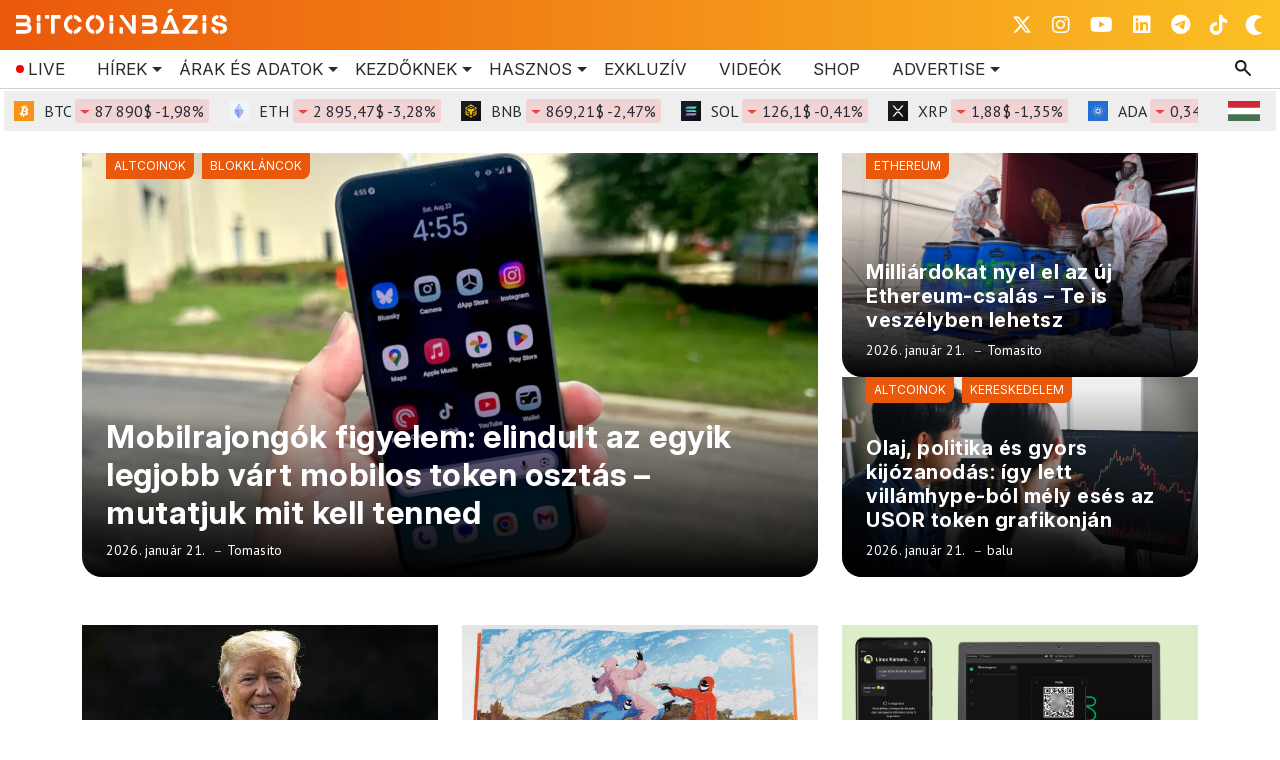

--- FILE ---
content_type: text/html; charset=UTF-8
request_url: https://www.bitcoinbazis.hu/
body_size: 63641
content:
<!DOCTYPE html>
<html xmlns="http://www.w3.org/1999/xhtml" lang="hu" data-bs-theme="light">
    <head>
        <meta http-equiv="content-type" content="text/html; charset=UTF-8">

        <link rel="preconnect" href="https://fonts.googleapis.com">
        <link rel="preconnect" href="https://fonts.gstatic.com" crossorigin>
        <script data-cfasync="false" data-no-defer="1" data-no-minify="1" data-no-optimize="1">var ewww_webp_supported=!1;function check_webp_feature(A,e){var w;e=void 0!==e?e:function(){},ewww_webp_supported?e(ewww_webp_supported):((w=new Image).onload=function(){ewww_webp_supported=0<w.width&&0<w.height,e&&e(ewww_webp_supported)},w.onerror=function(){e&&e(!1)},w.src="data:image/webp;base64,"+{alpha:"UklGRkoAAABXRUJQVlA4WAoAAAAQAAAAAAAAAAAAQUxQSAwAAAARBxAR/Q9ERP8DAABWUDggGAAAABQBAJ0BKgEAAQAAAP4AAA3AAP7mtQAAAA=="}[A])}check_webp_feature("alpha");</script><script data-cfasync="false" data-no-defer="1" data-no-minify="1" data-no-optimize="1">var Arrive=function(c,w){"use strict";if(c.MutationObserver&&"undefined"!=typeof HTMLElement){var r,a=0,u=(r=HTMLElement.prototype.matches||HTMLElement.prototype.webkitMatchesSelector||HTMLElement.prototype.mozMatchesSelector||HTMLElement.prototype.msMatchesSelector,{matchesSelector:function(e,t){return e instanceof HTMLElement&&r.call(e,t)},addMethod:function(e,t,r){var a=e[t];e[t]=function(){return r.length==arguments.length?r.apply(this,arguments):"function"==typeof a?a.apply(this,arguments):void 0}},callCallbacks:function(e,t){t&&t.options.onceOnly&&1==t.firedElems.length&&(e=[e[0]]);for(var r,a=0;r=e[a];a++)r&&r.callback&&r.callback.call(r.elem,r.elem);t&&t.options.onceOnly&&1==t.firedElems.length&&t.me.unbindEventWithSelectorAndCallback.call(t.target,t.selector,t.callback)},checkChildNodesRecursively:function(e,t,r,a){for(var i,n=0;i=e[n];n++)r(i,t,a)&&a.push({callback:t.callback,elem:i}),0<i.childNodes.length&&u.checkChildNodesRecursively(i.childNodes,t,r,a)},mergeArrays:function(e,t){var r,a={};for(r in e)e.hasOwnProperty(r)&&(a[r]=e[r]);for(r in t)t.hasOwnProperty(r)&&(a[r]=t[r]);return a},toElementsArray:function(e){return e=void 0!==e&&("number"!=typeof e.length||e===c)?[e]:e}}),e=(l.prototype.addEvent=function(e,t,r,a){a={target:e,selector:t,options:r,callback:a,firedElems:[]};return this._beforeAdding&&this._beforeAdding(a),this._eventsBucket.push(a),a},l.prototype.removeEvent=function(e){for(var t,r=this._eventsBucket.length-1;t=this._eventsBucket[r];r--)e(t)&&(this._beforeRemoving&&this._beforeRemoving(t),(t=this._eventsBucket.splice(r,1))&&t.length&&(t[0].callback=null))},l.prototype.beforeAdding=function(e){this._beforeAdding=e},l.prototype.beforeRemoving=function(e){this._beforeRemoving=e},l),t=function(i,n){var o=new e,l=this,s={fireOnAttributesModification:!1};return o.beforeAdding(function(t){var e=t.target;e!==c.document&&e!==c||(e=document.getElementsByTagName("html")[0]);var r=new MutationObserver(function(e){n.call(this,e,t)}),a=i(t.options);r.observe(e,a),t.observer=r,t.me=l}),o.beforeRemoving(function(e){e.observer.disconnect()}),this.bindEvent=function(e,t,r){t=u.mergeArrays(s,t);for(var a=u.toElementsArray(this),i=0;i<a.length;i++)o.addEvent(a[i],e,t,r)},this.unbindEvent=function(){var r=u.toElementsArray(this);o.removeEvent(function(e){for(var t=0;t<r.length;t++)if(this===w||e.target===r[t])return!0;return!1})},this.unbindEventWithSelectorOrCallback=function(r){var a=u.toElementsArray(this),i=r,e="function"==typeof r?function(e){for(var t=0;t<a.length;t++)if((this===w||e.target===a[t])&&e.callback===i)return!0;return!1}:function(e){for(var t=0;t<a.length;t++)if((this===w||e.target===a[t])&&e.selector===r)return!0;return!1};o.removeEvent(e)},this.unbindEventWithSelectorAndCallback=function(r,a){var i=u.toElementsArray(this);o.removeEvent(function(e){for(var t=0;t<i.length;t++)if((this===w||e.target===i[t])&&e.selector===r&&e.callback===a)return!0;return!1})},this},i=new function(){var s={fireOnAttributesModification:!1,onceOnly:!1,existing:!1};function n(e,t,r){return!(!u.matchesSelector(e,t.selector)||(e._id===w&&(e._id=a++),-1!=t.firedElems.indexOf(e._id)))&&(t.firedElems.push(e._id),!0)}var c=(i=new t(function(e){var t={attributes:!1,childList:!0,subtree:!0};return e.fireOnAttributesModification&&(t.attributes=!0),t},function(e,i){e.forEach(function(e){var t=e.addedNodes,r=e.target,a=[];null!==t&&0<t.length?u.checkChildNodesRecursively(t,i,n,a):"attributes"===e.type&&n(r,i)&&a.push({callback:i.callback,elem:r}),u.callCallbacks(a,i)})})).bindEvent;return i.bindEvent=function(e,t,r){t=void 0===r?(r=t,s):u.mergeArrays(s,t);var a=u.toElementsArray(this);if(t.existing){for(var i=[],n=0;n<a.length;n++)for(var o=a[n].querySelectorAll(e),l=0;l<o.length;l++)i.push({callback:r,elem:o[l]});if(t.onceOnly&&i.length)return r.call(i[0].elem,i[0].elem);setTimeout(u.callCallbacks,1,i)}c.call(this,e,t,r)},i},o=new function(){var a={};function i(e,t){return u.matchesSelector(e,t.selector)}var n=(o=new t(function(){return{childList:!0,subtree:!0}},function(e,r){e.forEach(function(e){var t=e.removedNodes,e=[];null!==t&&0<t.length&&u.checkChildNodesRecursively(t,r,i,e),u.callCallbacks(e,r)})})).bindEvent;return o.bindEvent=function(e,t,r){t=void 0===r?(r=t,a):u.mergeArrays(a,t),n.call(this,e,t,r)},o};d(HTMLElement.prototype),d(NodeList.prototype),d(HTMLCollection.prototype),d(HTMLDocument.prototype),d(Window.prototype);var n={};return s(i,n,"unbindAllArrive"),s(o,n,"unbindAllLeave"),n}function l(){this._eventsBucket=[],this._beforeAdding=null,this._beforeRemoving=null}function s(e,t,r){u.addMethod(t,r,e.unbindEvent),u.addMethod(t,r,e.unbindEventWithSelectorOrCallback),u.addMethod(t,r,e.unbindEventWithSelectorAndCallback)}function d(e){e.arrive=i.bindEvent,s(i,e,"unbindArrive"),e.leave=o.bindEvent,s(o,e,"unbindLeave")}}(window,void 0),ewww_webp_supported=!1;function check_webp_feature(e,t){var r;ewww_webp_supported?t(ewww_webp_supported):((r=new Image).onload=function(){ewww_webp_supported=0<r.width&&0<r.height,t(ewww_webp_supported)},r.onerror=function(){t(!1)},r.src="data:image/webp;base64,"+{alpha:"UklGRkoAAABXRUJQVlA4WAoAAAAQAAAAAAAAAAAAQUxQSAwAAAARBxAR/Q9ERP8DAABWUDggGAAAABQBAJ0BKgEAAQAAAP4AAA3AAP7mtQAAAA==",animation:"UklGRlIAAABXRUJQVlA4WAoAAAASAAAAAAAAAAAAQU5JTQYAAAD/////AABBTk1GJgAAAAAAAAAAAAAAAAAAAGQAAABWUDhMDQAAAC8AAAAQBxAREYiI/gcA"}[e])}function ewwwLoadImages(e){if(e){for(var t=document.querySelectorAll(".batch-image img, .image-wrapper a, .ngg-pro-masonry-item a, .ngg-galleria-offscreen-seo-wrapper a"),r=0,a=t.length;r<a;r++)ewwwAttr(t[r],"data-src",t[r].getAttribute("data-webp")),ewwwAttr(t[r],"data-thumbnail",t[r].getAttribute("data-webp-thumbnail"));for(var i=document.querySelectorAll("div.woocommerce-product-gallery__image"),r=0,a=i.length;r<a;r++)ewwwAttr(i[r],"data-thumb",i[r].getAttribute("data-webp-thumb"))}for(var n=document.querySelectorAll("video"),r=0,a=n.length;r<a;r++)ewwwAttr(n[r],"poster",e?n[r].getAttribute("data-poster-webp"):n[r].getAttribute("data-poster-image"));for(var o,l=document.querySelectorAll("img.ewww_webp_lazy_load"),r=0,a=l.length;r<a;r++)e&&(ewwwAttr(l[r],"data-lazy-srcset",l[r].getAttribute("data-lazy-srcset-webp")),ewwwAttr(l[r],"data-srcset",l[r].getAttribute("data-srcset-webp")),ewwwAttr(l[r],"data-lazy-src",l[r].getAttribute("data-lazy-src-webp")),ewwwAttr(l[r],"data-src",l[r].getAttribute("data-src-webp")),ewwwAttr(l[r],"data-orig-file",l[r].getAttribute("data-webp-orig-file")),ewwwAttr(l[r],"data-medium-file",l[r].getAttribute("data-webp-medium-file")),ewwwAttr(l[r],"data-large-file",l[r].getAttribute("data-webp-large-file")),null!=(o=l[r].getAttribute("srcset"))&&!1!==o&&o.includes("R0lGOD")&&ewwwAttr(l[r],"src",l[r].getAttribute("data-lazy-src-webp"))),l[r].className=l[r].className.replace(/\bewww_webp_lazy_load\b/,"");for(var s=document.querySelectorAll(".ewww_webp"),r=0,a=s.length;r<a;r++)e?(ewwwAttr(s[r],"srcset",s[r].getAttribute("data-srcset-webp")),ewwwAttr(s[r],"src",s[r].getAttribute("data-src-webp")),ewwwAttr(s[r],"data-orig-file",s[r].getAttribute("data-webp-orig-file")),ewwwAttr(s[r],"data-medium-file",s[r].getAttribute("data-webp-medium-file")),ewwwAttr(s[r],"data-large-file",s[r].getAttribute("data-webp-large-file")),ewwwAttr(s[r],"data-large_image",s[r].getAttribute("data-webp-large_image")),ewwwAttr(s[r],"data-src",s[r].getAttribute("data-webp-src"))):(ewwwAttr(s[r],"srcset",s[r].getAttribute("data-srcset-img")),ewwwAttr(s[r],"src",s[r].getAttribute("data-src-img"))),s[r].className=s[r].className.replace(/\bewww_webp\b/,"ewww_webp_loaded");window.jQuery&&jQuery.fn.isotope&&jQuery.fn.imagesLoaded&&(jQuery(".fusion-posts-container-infinite").imagesLoaded(function(){jQuery(".fusion-posts-container-infinite").hasClass("isotope")&&jQuery(".fusion-posts-container-infinite").isotope()}),jQuery(".fusion-portfolio:not(.fusion-recent-works) .fusion-portfolio-wrapper").imagesLoaded(function(){jQuery(".fusion-portfolio:not(.fusion-recent-works) .fusion-portfolio-wrapper").isotope()}))}function ewwwWebPInit(e){ewwwLoadImages(e),ewwwNggLoadGalleries(e),document.arrive(".ewww_webp",function(){ewwwLoadImages(e)}),document.arrive(".ewww_webp_lazy_load",function(){ewwwLoadImages(e)}),document.arrive("videos",function(){ewwwLoadImages(e)}),"loading"==document.readyState?document.addEventListener("DOMContentLoaded",ewwwJSONParserInit):("undefined"!=typeof galleries&&ewwwNggParseGalleries(e),ewwwWooParseVariations(e))}function ewwwAttr(e,t,r){null!=r&&!1!==r&&e.setAttribute(t,r)}function ewwwJSONParserInit(){"undefined"!=typeof galleries&&check_webp_feature("alpha",ewwwNggParseGalleries),check_webp_feature("alpha",ewwwWooParseVariations)}function ewwwWooParseVariations(e){if(e)for(var t=document.querySelectorAll("form.variations_form"),r=0,a=t.length;r<a;r++){var i=t[r].getAttribute("data-product_variations"),n=!1;try{for(var o in i=JSON.parse(i))void 0!==i[o]&&void 0!==i[o].image&&(void 0!==i[o].image.src_webp&&(i[o].image.src=i[o].image.src_webp,n=!0),void 0!==i[o].image.srcset_webp&&(i[o].image.srcset=i[o].image.srcset_webp,n=!0),void 0!==i[o].image.full_src_webp&&(i[o].image.full_src=i[o].image.full_src_webp,n=!0),void 0!==i[o].image.gallery_thumbnail_src_webp&&(i[o].image.gallery_thumbnail_src=i[o].image.gallery_thumbnail_src_webp,n=!0),void 0!==i[o].image.thumb_src_webp&&(i[o].image.thumb_src=i[o].image.thumb_src_webp,n=!0));n&&ewwwAttr(t[r],"data-product_variations",JSON.stringify(i))}catch(e){}}}function ewwwNggParseGalleries(e){if(e)for(var t in galleries){var r=galleries[t];galleries[t].images_list=ewwwNggParseImageList(r.images_list)}}function ewwwNggLoadGalleries(e){e&&document.addEventListener("ngg.galleria.themeadded",function(e,t){window.ngg_galleria._create_backup=window.ngg_galleria.create,window.ngg_galleria.create=function(e,t){var r=$(e).data("id");return galleries["gallery_"+r].images_list=ewwwNggParseImageList(galleries["gallery_"+r].images_list),window.ngg_galleria._create_backup(e,t)}})}function ewwwNggParseImageList(e){for(var t in e){var r=e[t];if(void 0!==r["image-webp"]&&(e[t].image=r["image-webp"],delete e[t]["image-webp"]),void 0!==r["thumb-webp"]&&(e[t].thumb=r["thumb-webp"],delete e[t]["thumb-webp"]),void 0!==r.full_image_webp&&(e[t].full_image=r.full_image_webp,delete e[t].full_image_webp),void 0!==r.srcsets)for(var a in r.srcsets)nggSrcset=r.srcsets[a],void 0!==r.srcsets[a+"-webp"]&&(e[t].srcsets[a]=r.srcsets[a+"-webp"],delete e[t].srcsets[a+"-webp"]);if(void 0!==r.full_srcsets)for(var i in r.full_srcsets)nggFSrcset=r.full_srcsets[i],void 0!==r.full_srcsets[i+"-webp"]&&(e[t].full_srcsets[i]=r.full_srcsets[i+"-webp"],delete e[t].full_srcsets[i+"-webp"])}return e}check_webp_feature("alpha",ewwwWebPInit);</script>
<!-- Search Engine Optimization by Rank Math - https://rankmath.com/ -->
<title>Friss kripto hírek ma | BitcoinBázis</title>
<meta name="description" content="Olvass friss kripto híreket és elemzéseket a Web3 piaci trendekről és a blokklánc technológia legújabb fejleményeiről."/>
<meta name="robots" content="follow, index, max-snippet:-1, max-video-preview:-1, max-image-preview:large"/>
<link rel="canonical" href="https://www.bitcoinbazis.hu/" />
<meta property="og:locale" content="hu_HU" />
<meta property="og:type" content="website" />
<meta property="og:title" content="Friss kripto hírek ma | BitcoinBázis" />
<meta property="og:description" content="Olvass friss kripto híreket és elemzéseket a Web3 piaci trendekről és a blokklánc technológia legújabb fejleményeiről." />
<meta property="og:url" content="https://www.bitcoinbazis.hu/" />
<meta property="og:site_name" content="BitcoinBázis" />
<meta property="og:updated_time" content="2025-03-31T16:59:03+02:00" />
<meta property="article:published_time" content="2024-05-28T14:19:58+02:00" />
<meta property="article:modified_time" content="2025-03-31T16:59:03+02:00" />
<meta name="twitter:card" content="summary_large_image" />
<meta name="twitter:title" content="Friss kripto hírek ma | BitcoinBázis" />
<meta name="twitter:description" content="Olvass friss kripto híreket és elemzéseket a Web3 piaci trendekről és a blokklánc technológia legújabb fejleményeiről." />
<meta name="twitter:site" content="@BitcoinBazis" />
<meta name="twitter:creator" content="@BitcoinBazis" />
<meta name="twitter:label1" content="Szerző:" />
<meta name="twitter:data1" content="Krokoska László" />
<meta name="twitter:label2" content="Olvasási idő" />
<meta name="twitter:data2" content="Kevesebb, mint egy perc" />
<script type="application/ld+json" class="rank-math-schema">{"@context":"https://schema.org","@graph":[{"@type":"Organization","@id":"https://www.bitcoinbazis.hu/#organization","name":"BitcoinB\u00e1zis","url":"https://www.bitcoinbazis.hu","sameAs":["https://www.facebook.com/groups/blockchainmagyarorszag","https://twitter.com/BitcoinBazis"],"logo":{"@type":"ImageObject","@id":"https://www.bitcoinbazis.hu/#logo","url":"https://www.bitcoinbazis.hu/wp-content/uploads/2022/06/cropped-photo_2022-06-01_21-14-43.jpg","contentUrl":"https://www.bitcoinbazis.hu/wp-content/uploads/2022/06/cropped-photo_2022-06-01_21-14-43.jpg","caption":"BitcoinB\u00e1zis","inLanguage":"hu","width":"512","height":"512"}},{"@type":"WebSite","@id":"https://www.bitcoinbazis.hu/#website","url":"https://www.bitcoinbazis.hu","name":"BitcoinB\u00e1zis","publisher":{"@id":"https://www.bitcoinbazis.hu/#organization"},"inLanguage":"hu","potentialAction":{"@type":"SearchAction","target":"https://www.bitcoinbazis.hu/?s={search_term_string}","query-input":"required name=search_term_string"}},{"@type":"WebPage","@id":"https://www.bitcoinbazis.hu/#webpage","url":"https://www.bitcoinbazis.hu/","name":"Friss kripto h\u00edrek ma | BitcoinB\u00e1zis","datePublished":"2024-05-28T14:19:58+02:00","dateModified":"2025-03-31T16:59:03+02:00","about":{"@id":"https://www.bitcoinbazis.hu/#organization"},"isPartOf":{"@id":"https://www.bitcoinbazis.hu/#website"},"inLanguage":"hu"},{"@type":"Person","@id":"https://www.bitcoinbazis.hu/author/krokoskalaci/","name":"Krokoska L\u00e1szl\u00f3","url":"https://www.bitcoinbazis.hu/author/krokoskalaci/","image":{"@type":"ImageObject","@id":"https://secure.gravatar.com/avatar/2a08bac726599a5d96209d8c74a64daa6041831aac9d044fa4292aacecf5542b?s=96&amp;d=wavatar&amp;r=g","url":"https://secure.gravatar.com/avatar/2a08bac726599a5d96209d8c74a64daa6041831aac9d044fa4292aacecf5542b?s=96&amp;d=wavatar&amp;r=g","caption":"Krokoska L\u00e1szl\u00f3","inLanguage":"hu"},"sameAs":["http://sitebuilder%20-tlof","https://www.facebook.com/laszlo.krokoska.7","https://twitter.com/#","#","#","https://www.youtube.com/channel/UCtOUPKdfV4PKXO1JzeaHGmg"],"worksFor":{"@id":"https://www.bitcoinbazis.hu/#organization"}},{"@type":"Article","headline":"Friss kripto h\u00edrek ma | BitcoinB\u00e1zis","keywords":"friss kripto h\u00edrek","datePublished":"2024-05-28T14:19:58+02:00","dateModified":"2025-03-31T16:59:03+02:00","author":{"@id":"https://www.bitcoinbazis.hu/author/krokoskalaci/","name":"Krokoska L\u00e1szl\u00f3"},"publisher":{"@id":"https://www.bitcoinbazis.hu/#organization"},"description":"Olvass friss kripto h\u00edreket \u00e9s elemz\u00e9seket a Web3 piaci trendekr\u0151l \u00e9s a blokkl\u00e1nc technol\u00f3gia leg\u00fajabb fejlem\u00e9nyeir\u0151l.","name":"Friss kripto h\u00edrek ma | BitcoinB\u00e1zis","@id":"https://www.bitcoinbazis.hu/#richSnippet","isPartOf":{"@id":"https://www.bitcoinbazis.hu/#webpage"},"inLanguage":"hu","mainEntityOfPage":{"@id":"https://www.bitcoinbazis.hu/#webpage"}}]}</script>
<meta name="google-site-verification" content="UzGfCVhB1hIlPA1yf0Ru9AEOHtARs1LLFta1zbQxSv0" />
<meta name="msvalidate.01" content="60BE255BB930CF71B5889CCC9298AB31" />
<!-- /Rank Math WordPress SEO plugin -->

<link rel='dns-prefetch' href='//cdn.jsdelivr.net' />
<link rel='dns-prefetch' href='//fonts.googleapis.com' />
<link rel="alternate" title="oEmbed (JSON)" type="application/json+oembed" href="https://www.bitcoinbazis.hu/wp-json/oembed/1.0/embed?url=https%3A%2F%2Fwww.bitcoinbazis.hu%2F" />
<link rel="alternate" title="oEmbed (XML)" type="text/xml+oembed" href="https://www.bitcoinbazis.hu/wp-json/oembed/1.0/embed?url=https%3A%2F%2Fwww.bitcoinbazis.hu%2F&#038;format=xml" />
<style id='wp-img-auto-sizes-contain-inline-css' type='text/css'>
img:is([sizes=auto i],[sizes^="auto," i]){contain-intrinsic-size:3000px 1500px}
/*# sourceURL=wp-img-auto-sizes-contain-inline-css */
</style>
<style id='wp-emoji-styles-inline-css' type='text/css'>

	img.wp-smiley, img.emoji {
		display: inline !important;
		border: none !important;
		box-shadow: none !important;
		height: 1em !important;
		width: 1em !important;
		margin: 0 0.07em !important;
		vertical-align: -0.1em !important;
		background: none !important;
		padding: 0 !important;
	}
/*# sourceURL=wp-emoji-styles-inline-css */
</style>
<style id='wp-block-library-inline-css' type='text/css'>
:root{--wp-block-synced-color:#7a00df;--wp-block-synced-color--rgb:122,0,223;--wp-bound-block-color:var(--wp-block-synced-color);--wp-editor-canvas-background:#ddd;--wp-admin-theme-color:#007cba;--wp-admin-theme-color--rgb:0,124,186;--wp-admin-theme-color-darker-10:#006ba1;--wp-admin-theme-color-darker-10--rgb:0,107,160.5;--wp-admin-theme-color-darker-20:#005a87;--wp-admin-theme-color-darker-20--rgb:0,90,135;--wp-admin-border-width-focus:2px}@media (min-resolution:192dpi){:root{--wp-admin-border-width-focus:1.5px}}.wp-element-button{cursor:pointer}:root .has-very-light-gray-background-color{background-color:#eee}:root .has-very-dark-gray-background-color{background-color:#313131}:root .has-very-light-gray-color{color:#eee}:root .has-very-dark-gray-color{color:#313131}:root .has-vivid-green-cyan-to-vivid-cyan-blue-gradient-background{background:linear-gradient(135deg,#00d084,#0693e3)}:root .has-purple-crush-gradient-background{background:linear-gradient(135deg,#34e2e4,#4721fb 50%,#ab1dfe)}:root .has-hazy-dawn-gradient-background{background:linear-gradient(135deg,#faaca8,#dad0ec)}:root .has-subdued-olive-gradient-background{background:linear-gradient(135deg,#fafae1,#67a671)}:root .has-atomic-cream-gradient-background{background:linear-gradient(135deg,#fdd79a,#004a59)}:root .has-nightshade-gradient-background{background:linear-gradient(135deg,#330968,#31cdcf)}:root .has-midnight-gradient-background{background:linear-gradient(135deg,#020381,#2874fc)}:root{--wp--preset--font-size--normal:16px;--wp--preset--font-size--huge:42px}.has-regular-font-size{font-size:1em}.has-larger-font-size{font-size:2.625em}.has-normal-font-size{font-size:var(--wp--preset--font-size--normal)}.has-huge-font-size{font-size:var(--wp--preset--font-size--huge)}.has-text-align-center{text-align:center}.has-text-align-left{text-align:left}.has-text-align-right{text-align:right}.has-fit-text{white-space:nowrap!important}#end-resizable-editor-section{display:none}.aligncenter{clear:both}.items-justified-left{justify-content:flex-start}.items-justified-center{justify-content:center}.items-justified-right{justify-content:flex-end}.items-justified-space-between{justify-content:space-between}.screen-reader-text{border:0;clip-path:inset(50%);height:1px;margin:-1px;overflow:hidden;padding:0;position:absolute;width:1px;word-wrap:normal!important}.screen-reader-text:focus{background-color:#ddd;clip-path:none;color:#444;display:block;font-size:1em;height:auto;left:5px;line-height:normal;padding:15px 23px 14px;text-decoration:none;top:5px;width:auto;z-index:100000}html :where(.has-border-color){border-style:solid}html :where([style*=border-top-color]){border-top-style:solid}html :where([style*=border-right-color]){border-right-style:solid}html :where([style*=border-bottom-color]){border-bottom-style:solid}html :where([style*=border-left-color]){border-left-style:solid}html :where([style*=border-width]){border-style:solid}html :where([style*=border-top-width]){border-top-style:solid}html :where([style*=border-right-width]){border-right-style:solid}html :where([style*=border-bottom-width]){border-bottom-style:solid}html :where([style*=border-left-width]){border-left-style:solid}html :where(img[class*=wp-image-]){height:auto;max-width:100%}:where(figure){margin:0 0 1em}html :where(.is-position-sticky){--wp-admin--admin-bar--position-offset:var(--wp-admin--admin-bar--height,0px)}@media screen and (max-width:600px){html :where(.is-position-sticky){--wp-admin--admin-bar--position-offset:0px}}

/*# sourceURL=wp-block-library-inline-css */
</style>
<style id='classic-theme-styles-inline-css' type='text/css'>
/*! This file is auto-generated */
.wp-block-button__link{color:#fff;background-color:#32373c;border-radius:9999px;box-shadow:none;text-decoration:none;padding:calc(.667em + 2px) calc(1.333em + 2px);font-size:1.125em}.wp-block-file__button{background:#32373c;color:#fff;text-decoration:none}
/*# sourceURL=/wp-includes/css/classic-themes.min.css */
</style>
<link rel='stylesheet' id='awsm-ead-public-css' href='https://www.bitcoinbazis.hu/wp-content/plugins/embed-any-document/css/embed-public.min.css?ver=2.7.12' type='text/css' media='all' />
<link rel='stylesheet' id='bbazis_button_css-css' href='https://www.bitcoinbazis.hu/wp-content/plugins/button-banner//frontend-style.css?ver=3a8d6d937ba3fe20af5b770398fd3f91' type='text/css' media='all' />
<style id="cm-noto-sans-font-css" media="all">/* cyrillic-ext */
@font-face {
  font-family: 'Noto Sans';
  font-style: italic;
  font-weight: 100 900;
  font-stretch: 62.5% 100%;
  font-display: swap;
  src: url(/fonts.gstatic.com/s/notosans/v42/o-0OIpQlx3QUlC5A4PNr4ARPQ_mu72BiBLE.woff2) format('woff2');
  unicode-range: U+0460-052F, U+1C80-1C8A, U+20B4, U+2DE0-2DFF, U+A640-A69F, U+FE2E-FE2F;
}
/* cyrillic */
@font-face {
  font-family: 'Noto Sans';
  font-style: italic;
  font-weight: 100 900;
  font-stretch: 62.5% 100%;
  font-display: swap;
  src: url(/fonts.gstatic.com/s/notosans/v42/o-0OIpQlx3QUlC5A4PNr4ARGQ_mu72BiBLE.woff2) format('woff2');
  unicode-range: U+0301, U+0400-045F, U+0490-0491, U+04B0-04B1, U+2116;
}
/* devanagari */
@font-face {
  font-family: 'Noto Sans';
  font-style: italic;
  font-weight: 100 900;
  font-stretch: 62.5% 100%;
  font-display: swap;
  src: url(/fonts.gstatic.com/s/notosans/v42/o-0OIpQlx3QUlC5A4PNr4ARDQ_mu72BiBLE.woff2) format('woff2');
  unicode-range: U+0900-097F, U+1CD0-1CF9, U+200C-200D, U+20A8, U+20B9, U+20F0, U+25CC, U+A830-A839, U+A8E0-A8FF, U+11B00-11B09;
}
/* greek-ext */
@font-face {
  font-family: 'Noto Sans';
  font-style: italic;
  font-weight: 100 900;
  font-stretch: 62.5% 100%;
  font-display: swap;
  src: url(/fonts.gstatic.com/s/notosans/v42/o-0OIpQlx3QUlC5A4PNr4AROQ_mu72BiBLE.woff2) format('woff2');
  unicode-range: U+1F00-1FFF;
}
/* greek */
@font-face {
  font-family: 'Noto Sans';
  font-style: italic;
  font-weight: 100 900;
  font-stretch: 62.5% 100%;
  font-display: swap;
  src: url(/fonts.gstatic.com/s/notosans/v42/o-0OIpQlx3QUlC5A4PNr4ARBQ_mu72BiBLE.woff2) format('woff2');
  unicode-range: U+0370-0377, U+037A-037F, U+0384-038A, U+038C, U+038E-03A1, U+03A3-03FF;
}
/* vietnamese */
@font-face {
  font-family: 'Noto Sans';
  font-style: italic;
  font-weight: 100 900;
  font-stretch: 62.5% 100%;
  font-display: swap;
  src: url(/fonts.gstatic.com/s/notosans/v42/o-0OIpQlx3QUlC5A4PNr4ARNQ_mu72BiBLE.woff2) format('woff2');
  unicode-range: U+0102-0103, U+0110-0111, U+0128-0129, U+0168-0169, U+01A0-01A1, U+01AF-01B0, U+0300-0301, U+0303-0304, U+0308-0309, U+0323, U+0329, U+1EA0-1EF9, U+20AB;
}
/* latin-ext */
@font-face {
  font-family: 'Noto Sans';
  font-style: italic;
  font-weight: 100 900;
  font-stretch: 62.5% 100%;
  font-display: swap;
  src: url(/fonts.gstatic.com/s/notosans/v42/o-0OIpQlx3QUlC5A4PNr4ARMQ_mu72BiBLE.woff2) format('woff2');
  unicode-range: U+0100-02BA, U+02BD-02C5, U+02C7-02CC, U+02CE-02D7, U+02DD-02FF, U+0304, U+0308, U+0329, U+1D00-1DBF, U+1E00-1E9F, U+1EF2-1EFF, U+2020, U+20A0-20AB, U+20AD-20C0, U+2113, U+2C60-2C7F, U+A720-A7FF;
}
/* latin */
@font-face {
  font-family: 'Noto Sans';
  font-style: italic;
  font-weight: 100 900;
  font-stretch: 62.5% 100%;
  font-display: swap;
  src: url(/fonts.gstatic.com/s/notosans/v42/o-0OIpQlx3QUlC5A4PNr4ARCQ_mu72Bi.woff2) format('woff2');
  unicode-range: U+0000-00FF, U+0131, U+0152-0153, U+02BB-02BC, U+02C6, U+02DA, U+02DC, U+0304, U+0308, U+0329, U+2000-206F, U+20AC, U+2122, U+2191, U+2193, U+2212, U+2215, U+FEFF, U+FFFD;
}
/* cyrillic-ext */
@font-face {
  font-family: 'Noto Sans';
  font-style: normal;
  font-weight: 100 900;
  font-stretch: 62.5% 100%;
  font-display: swap;
  src: url(/fonts.gstatic.com/s/notosans/v42/o-0IIpQlx3QUlC5A4PNr6DRASf6M7VBj.woff2) format('woff2');
  unicode-range: U+0460-052F, U+1C80-1C8A, U+20B4, U+2DE0-2DFF, U+A640-A69F, U+FE2E-FE2F;
}
/* cyrillic */
@font-face {
  font-family: 'Noto Sans';
  font-style: normal;
  font-weight: 100 900;
  font-stretch: 62.5% 100%;
  font-display: swap;
  src: url(/fonts.gstatic.com/s/notosans/v42/o-0IIpQlx3QUlC5A4PNr4TRASf6M7VBj.woff2) format('woff2');
  unicode-range: U+0301, U+0400-045F, U+0490-0491, U+04B0-04B1, U+2116;
}
/* devanagari */
@font-face {
  font-family: 'Noto Sans';
  font-style: normal;
  font-weight: 100 900;
  font-stretch: 62.5% 100%;
  font-display: swap;
  src: url(/fonts.gstatic.com/s/notosans/v42/o-0IIpQlx3QUlC5A4PNr5DRASf6M7VBj.woff2) format('woff2');
  unicode-range: U+0900-097F, U+1CD0-1CF9, U+200C-200D, U+20A8, U+20B9, U+20F0, U+25CC, U+A830-A839, U+A8E0-A8FF, U+11B00-11B09;
}
/* greek-ext */
@font-face {
  font-family: 'Noto Sans';
  font-style: normal;
  font-weight: 100 900;
  font-stretch: 62.5% 100%;
  font-display: swap;
  src: url(/fonts.gstatic.com/s/notosans/v42/o-0IIpQlx3QUlC5A4PNr6TRASf6M7VBj.woff2) format('woff2');
  unicode-range: U+1F00-1FFF;
}
/* greek */
@font-face {
  font-family: 'Noto Sans';
  font-style: normal;
  font-weight: 100 900;
  font-stretch: 62.5% 100%;
  font-display: swap;
  src: url(/fonts.gstatic.com/s/notosans/v42/o-0IIpQlx3QUlC5A4PNr5jRASf6M7VBj.woff2) format('woff2');
  unicode-range: U+0370-0377, U+037A-037F, U+0384-038A, U+038C, U+038E-03A1, U+03A3-03FF;
}
/* vietnamese */
@font-face {
  font-family: 'Noto Sans';
  font-style: normal;
  font-weight: 100 900;
  font-stretch: 62.5% 100%;
  font-display: swap;
  src: url(/fonts.gstatic.com/s/notosans/v42/o-0IIpQlx3QUlC5A4PNr6jRASf6M7VBj.woff2) format('woff2');
  unicode-range: U+0102-0103, U+0110-0111, U+0128-0129, U+0168-0169, U+01A0-01A1, U+01AF-01B0, U+0300-0301, U+0303-0304, U+0308-0309, U+0323, U+0329, U+1EA0-1EF9, U+20AB;
}
/* latin-ext */
@font-face {
  font-family: 'Noto Sans';
  font-style: normal;
  font-weight: 100 900;
  font-stretch: 62.5% 100%;
  font-display: swap;
  src: url(/fonts.gstatic.com/s/notosans/v42/o-0IIpQlx3QUlC5A4PNr6zRASf6M7VBj.woff2) format('woff2');
  unicode-range: U+0100-02BA, U+02BD-02C5, U+02C7-02CC, U+02CE-02D7, U+02DD-02FF, U+0304, U+0308, U+0329, U+1D00-1DBF, U+1E00-1E9F, U+1EF2-1EFF, U+2020, U+20A0-20AB, U+20AD-20C0, U+2113, U+2C60-2C7F, U+A720-A7FF;
}
/* latin */
@font-face {
  font-family: 'Noto Sans';
  font-style: normal;
  font-weight: 100 900;
  font-stretch: 62.5% 100%;
  font-display: swap;
  src: url(/fonts.gstatic.com/s/notosans/v42/o-0IIpQlx3QUlC5A4PNr5TRASf6M7Q.woff2) format('woff2');
  unicode-range: U+0000-00FF, U+0131, U+0152-0153, U+02BB-02BC, U+02C6, U+02DA, U+02DC, U+0304, U+0308, U+0329, U+2000-206F, U+20AC, U+2122, U+2191, U+2193, U+2212, U+2215, U+FEFF, U+FFFD;
}
</style>
<link rel='stylesheet' id='consent-magic-css' href='https://www.bitcoinbazis.hu/wp-content/plugins/consent-magic-pro/assets/css/style-public.min.css?ver=5.1.1' type='text/css' media='all' />
<link rel='stylesheet' id='contact-form-7-css' href='https://www.bitcoinbazis.hu/wp-content/plugins/contact-form-7/includes/css/styles.css?ver=6.1.4' type='text/css' media='all' />
<link rel='stylesheet' id='mc4wp-form-basic-css' href='https://www.bitcoinbazis.hu/wp-content/plugins/mailchimp-for-wp/assets/css/form-basic.css?ver=4.10.9' type='text/css' media='all' />
<style id="google-fonts-css" media="all">/* cyrillic-ext */
@font-face {
  font-family: 'Inter';
  font-style: italic;
  font-weight: 100 900;
  font-display: swap;
  src: url(/fonts.gstatic.com/s/inter/v20/UcCm3FwrK3iLTcvnUwkT9mI1F55MKw.woff2) format('woff2');
  unicode-range: U+0460-052F, U+1C80-1C8A, U+20B4, U+2DE0-2DFF, U+A640-A69F, U+FE2E-FE2F;
}
/* cyrillic */
@font-face {
  font-family: 'Inter';
  font-style: italic;
  font-weight: 100 900;
  font-display: swap;
  src: url(/fonts.gstatic.com/s/inter/v20/UcCm3FwrK3iLTcvnUwAT9mI1F55MKw.woff2) format('woff2');
  unicode-range: U+0301, U+0400-045F, U+0490-0491, U+04B0-04B1, U+2116;
}
/* greek-ext */
@font-face {
  font-family: 'Inter';
  font-style: italic;
  font-weight: 100 900;
  font-display: swap;
  src: url(/fonts.gstatic.com/s/inter/v20/UcCm3FwrK3iLTcvnUwgT9mI1F55MKw.woff2) format('woff2');
  unicode-range: U+1F00-1FFF;
}
/* greek */
@font-face {
  font-family: 'Inter';
  font-style: italic;
  font-weight: 100 900;
  font-display: swap;
  src: url(/fonts.gstatic.com/s/inter/v20/UcCm3FwrK3iLTcvnUwcT9mI1F55MKw.woff2) format('woff2');
  unicode-range: U+0370-0377, U+037A-037F, U+0384-038A, U+038C, U+038E-03A1, U+03A3-03FF;
}
/* vietnamese */
@font-face {
  font-family: 'Inter';
  font-style: italic;
  font-weight: 100 900;
  font-display: swap;
  src: url(/fonts.gstatic.com/s/inter/v20/UcCm3FwrK3iLTcvnUwsT9mI1F55MKw.woff2) format('woff2');
  unicode-range: U+0102-0103, U+0110-0111, U+0128-0129, U+0168-0169, U+01A0-01A1, U+01AF-01B0, U+0300-0301, U+0303-0304, U+0308-0309, U+0323, U+0329, U+1EA0-1EF9, U+20AB;
}
/* latin-ext */
@font-face {
  font-family: 'Inter';
  font-style: italic;
  font-weight: 100 900;
  font-display: swap;
  src: url(/fonts.gstatic.com/s/inter/v20/UcCm3FwrK3iLTcvnUwoT9mI1F55MKw.woff2) format('woff2');
  unicode-range: U+0100-02BA, U+02BD-02C5, U+02C7-02CC, U+02CE-02D7, U+02DD-02FF, U+0304, U+0308, U+0329, U+1D00-1DBF, U+1E00-1E9F, U+1EF2-1EFF, U+2020, U+20A0-20AB, U+20AD-20C0, U+2113, U+2C60-2C7F, U+A720-A7FF;
}
/* latin */
@font-face {
  font-family: 'Inter';
  font-style: italic;
  font-weight: 100 900;
  font-display: swap;
  src: url(/fonts.gstatic.com/s/inter/v20/UcCm3FwrK3iLTcvnUwQT9mI1F54.woff2) format('woff2');
  unicode-range: U+0000-00FF, U+0131, U+0152-0153, U+02BB-02BC, U+02C6, U+02DA, U+02DC, U+0304, U+0308, U+0329, U+2000-206F, U+20AC, U+2122, U+2191, U+2193, U+2212, U+2215, U+FEFF, U+FFFD;
}
/* cyrillic-ext */
@font-face {
  font-family: 'Inter';
  font-style: normal;
  font-weight: 100 900;
  font-display: swap;
  src: url(/fonts.gstatic.com/s/inter/v20/UcCo3FwrK3iLTcvvYwYZ8UA3J58.woff2) format('woff2');
  unicode-range: U+0460-052F, U+1C80-1C8A, U+20B4, U+2DE0-2DFF, U+A640-A69F, U+FE2E-FE2F;
}
/* cyrillic */
@font-face {
  font-family: 'Inter';
  font-style: normal;
  font-weight: 100 900;
  font-display: swap;
  src: url(/fonts.gstatic.com/s/inter/v20/UcCo3FwrK3iLTcvmYwYZ8UA3J58.woff2) format('woff2');
  unicode-range: U+0301, U+0400-045F, U+0490-0491, U+04B0-04B1, U+2116;
}
/* greek-ext */
@font-face {
  font-family: 'Inter';
  font-style: normal;
  font-weight: 100 900;
  font-display: swap;
  src: url(/fonts.gstatic.com/s/inter/v20/UcCo3FwrK3iLTcvuYwYZ8UA3J58.woff2) format('woff2');
  unicode-range: U+1F00-1FFF;
}
/* greek */
@font-face {
  font-family: 'Inter';
  font-style: normal;
  font-weight: 100 900;
  font-display: swap;
  src: url(/fonts.gstatic.com/s/inter/v20/UcCo3FwrK3iLTcvhYwYZ8UA3J58.woff2) format('woff2');
  unicode-range: U+0370-0377, U+037A-037F, U+0384-038A, U+038C, U+038E-03A1, U+03A3-03FF;
}
/* vietnamese */
@font-face {
  font-family: 'Inter';
  font-style: normal;
  font-weight: 100 900;
  font-display: swap;
  src: url(/fonts.gstatic.com/s/inter/v20/UcCo3FwrK3iLTcvtYwYZ8UA3J58.woff2) format('woff2');
  unicode-range: U+0102-0103, U+0110-0111, U+0128-0129, U+0168-0169, U+01A0-01A1, U+01AF-01B0, U+0300-0301, U+0303-0304, U+0308-0309, U+0323, U+0329, U+1EA0-1EF9, U+20AB;
}
/* latin-ext */
@font-face {
  font-family: 'Inter';
  font-style: normal;
  font-weight: 100 900;
  font-display: swap;
  src: url(/fonts.gstatic.com/s/inter/v20/UcCo3FwrK3iLTcvsYwYZ8UA3J58.woff2) format('woff2');
  unicode-range: U+0100-02BA, U+02BD-02C5, U+02C7-02CC, U+02CE-02D7, U+02DD-02FF, U+0304, U+0308, U+0329, U+1D00-1DBF, U+1E00-1E9F, U+1EF2-1EFF, U+2020, U+20A0-20AB, U+20AD-20C0, U+2113, U+2C60-2C7F, U+A720-A7FF;
}
/* latin */
@font-face {
  font-family: 'Inter';
  font-style: normal;
  font-weight: 100 900;
  font-display: swap;
  src: url(/fonts.gstatic.com/s/inter/v20/UcCo3FwrK3iLTcviYwYZ8UA3.woff2) format('woff2');
  unicode-range: U+0000-00FF, U+0131, U+0152-0153, U+02BB-02BC, U+02C6, U+02DA, U+02DC, U+0304, U+0308, U+0329, U+2000-206F, U+20AC, U+2122, U+2191, U+2193, U+2212, U+2215, U+FEFF, U+FFFD;
}
/* cyrillic-ext */
@font-face {
  font-family: 'PT Sans';
  font-style: italic;
  font-weight: 400;
  font-display: swap;
  src: url(/fonts.gstatic.com/s/ptsans/v18/jizYRExUiTo99u79D0e0ysmIAjcQ-woy.woff2) format('woff2');
  unicode-range: U+0460-052F, U+1C80-1C8A, U+20B4, U+2DE0-2DFF, U+A640-A69F, U+FE2E-FE2F;
}
/* cyrillic */
@font-face {
  font-family: 'PT Sans';
  font-style: italic;
  font-weight: 400;
  font-display: swap;
  src: url(/fonts.gstatic.com/s/ptsans/v18/jizYRExUiTo99u79D0e0w8mIAjcQ-woy.woff2) format('woff2');
  unicode-range: U+0301, U+0400-045F, U+0490-0491, U+04B0-04B1, U+2116;
}
/* latin-ext */
@font-face {
  font-family: 'PT Sans';
  font-style: italic;
  font-weight: 400;
  font-display: swap;
  src: url(/fonts.gstatic.com/s/ptsans/v18/jizYRExUiTo99u79D0e0ycmIAjcQ-woy.woff2) format('woff2');
  unicode-range: U+0100-02BA, U+02BD-02C5, U+02C7-02CC, U+02CE-02D7, U+02DD-02FF, U+0304, U+0308, U+0329, U+1D00-1DBF, U+1E00-1E9F, U+1EF2-1EFF, U+2020, U+20A0-20AB, U+20AD-20C0, U+2113, U+2C60-2C7F, U+A720-A7FF;
}
/* latin */
@font-face {
  font-family: 'PT Sans';
  font-style: italic;
  font-weight: 400;
  font-display: swap;
  src: url(/fonts.gstatic.com/s/ptsans/v18/jizYRExUiTo99u79D0e0x8mIAjcQ-w.woff2) format('woff2');
  unicode-range: U+0000-00FF, U+0131, U+0152-0153, U+02BB-02BC, U+02C6, U+02DA, U+02DC, U+0304, U+0308, U+0329, U+2000-206F, U+20AC, U+2122, U+2191, U+2193, U+2212, U+2215, U+FEFF, U+FFFD;
}
/* cyrillic-ext */
@font-face {
  font-family: 'PT Sans';
  font-style: italic;
  font-weight: 700;
  font-display: swap;
  src: url(/fonts.gstatic.com/s/ptsans/v18/jizdRExUiTo99u79D0e8fOydIhUd0TA7i2bI.woff2) format('woff2');
  unicode-range: U+0460-052F, U+1C80-1C8A, U+20B4, U+2DE0-2DFF, U+A640-A69F, U+FE2E-FE2F;
}
/* cyrillic */
@font-face {
  font-family: 'PT Sans';
  font-style: italic;
  font-weight: 700;
  font-display: swap;
  src: url(/fonts.gstatic.com/s/ptsans/v18/jizdRExUiTo99u79D0e8fOydKxUd0TA7i2bI.woff2) format('woff2');
  unicode-range: U+0301, U+0400-045F, U+0490-0491, U+04B0-04B1, U+2116;
}
/* latin-ext */
@font-face {
  font-family: 'PT Sans';
  font-style: italic;
  font-weight: 700;
  font-display: swap;
  src: url(/fonts.gstatic.com/s/ptsans/v18/jizdRExUiTo99u79D0e8fOydIRUd0TA7i2bI.woff2) format('woff2');
  unicode-range: U+0100-02BA, U+02BD-02C5, U+02C7-02CC, U+02CE-02D7, U+02DD-02FF, U+0304, U+0308, U+0329, U+1D00-1DBF, U+1E00-1E9F, U+1EF2-1EFF, U+2020, U+20A0-20AB, U+20AD-20C0, U+2113, U+2C60-2C7F, U+A720-A7FF;
}
/* latin */
@font-face {
  font-family: 'PT Sans';
  font-style: italic;
  font-weight: 700;
  font-display: swap;
  src: url(/fonts.gstatic.com/s/ptsans/v18/jizdRExUiTo99u79D0e8fOydLxUd0TA7iw.woff2) format('woff2');
  unicode-range: U+0000-00FF, U+0131, U+0152-0153, U+02BB-02BC, U+02C6, U+02DA, U+02DC, U+0304, U+0308, U+0329, U+2000-206F, U+20AC, U+2122, U+2191, U+2193, U+2212, U+2215, U+FEFF, U+FFFD;
}
/* cyrillic-ext */
@font-face {
  font-family: 'PT Sans';
  font-style: normal;
  font-weight: 400;
  font-display: swap;
  src: url(/fonts.gstatic.com/s/ptsans/v18/jizaRExUiTo99u79D0-ExcOPIDUg-g.woff2) format('woff2');
  unicode-range: U+0460-052F, U+1C80-1C8A, U+20B4, U+2DE0-2DFF, U+A640-A69F, U+FE2E-FE2F;
}
/* cyrillic */
@font-face {
  font-family: 'PT Sans';
  font-style: normal;
  font-weight: 400;
  font-display: swap;
  src: url(/fonts.gstatic.com/s/ptsans/v18/jizaRExUiTo99u79D0aExcOPIDUg-g.woff2) format('woff2');
  unicode-range: U+0301, U+0400-045F, U+0490-0491, U+04B0-04B1, U+2116;
}
/* latin-ext */
@font-face {
  font-family: 'PT Sans';
  font-style: normal;
  font-weight: 400;
  font-display: swap;
  src: url(/fonts.gstatic.com/s/ptsans/v18/jizaRExUiTo99u79D0yExcOPIDUg-g.woff2) format('woff2');
  unicode-range: U+0100-02BA, U+02BD-02C5, U+02C7-02CC, U+02CE-02D7, U+02DD-02FF, U+0304, U+0308, U+0329, U+1D00-1DBF, U+1E00-1E9F, U+1EF2-1EFF, U+2020, U+20A0-20AB, U+20AD-20C0, U+2113, U+2C60-2C7F, U+A720-A7FF;
}
/* latin */
@font-face {
  font-family: 'PT Sans';
  font-style: normal;
  font-weight: 400;
  font-display: swap;
  src: url(/fonts.gstatic.com/s/ptsans/v18/jizaRExUiTo99u79D0KExcOPIDU.woff2) format('woff2');
  unicode-range: U+0000-00FF, U+0131, U+0152-0153, U+02BB-02BC, U+02C6, U+02DA, U+02DC, U+0304, U+0308, U+0329, U+2000-206F, U+20AC, U+2122, U+2191, U+2193, U+2212, U+2215, U+FEFF, U+FFFD;
}
/* cyrillic-ext */
@font-face {
  font-family: 'PT Sans';
  font-style: normal;
  font-weight: 700;
  font-display: swap;
  src: url(/fonts.gstatic.com/s/ptsans/v18/jizfRExUiTo99u79B_mh0OOtLR8a8zILig.woff2) format('woff2');
  unicode-range: U+0460-052F, U+1C80-1C8A, U+20B4, U+2DE0-2DFF, U+A640-A69F, U+FE2E-FE2F;
}
/* cyrillic */
@font-face {
  font-family: 'PT Sans';
  font-style: normal;
  font-weight: 700;
  font-display: swap;
  src: url(/fonts.gstatic.com/s/ptsans/v18/jizfRExUiTo99u79B_mh0OqtLR8a8zILig.woff2) format('woff2');
  unicode-range: U+0301, U+0400-045F, U+0490-0491, U+04B0-04B1, U+2116;
}
/* latin-ext */
@font-face {
  font-family: 'PT Sans';
  font-style: normal;
  font-weight: 700;
  font-display: swap;
  src: url(/fonts.gstatic.com/s/ptsans/v18/jizfRExUiTo99u79B_mh0OCtLR8a8zILig.woff2) format('woff2');
  unicode-range: U+0100-02BA, U+02BD-02C5, U+02C7-02CC, U+02CE-02D7, U+02DD-02FF, U+0304, U+0308, U+0329, U+1D00-1DBF, U+1E00-1E9F, U+1EF2-1EFF, U+2020, U+20A0-20AB, U+20AD-20C0, U+2113, U+2C60-2C7F, U+A720-A7FF;
}
/* latin */
@font-face {
  font-family: 'PT Sans';
  font-style: normal;
  font-weight: 700;
  font-display: swap;
  src: url(/fonts.gstatic.com/s/ptsans/v18/jizfRExUiTo99u79B_mh0O6tLR8a8zI.woff2) format('woff2');
  unicode-range: U+0000-00FF, U+0131, U+0152-0153, U+02BB-02BC, U+02C6, U+02DA, U+02DC, U+0304, U+0308, U+0329, U+2000-206F, U+20AC, U+2122, U+2191, U+2193, U+2212, U+2215, U+FEFF, U+FFFD;
}
</style>
<link rel='stylesheet' id='bootstrap-css' href='https://cdn.jsdelivr.net/npm/bootstrap@5.3.3/dist/css/bootstrap.min.css' type='text/css' media='all' />
<link rel='stylesheet' id='fontawesome-css' href='https://www.bitcoinbazis.hu/wp-content/themes/bbazis2025/fonts/css/fontawesome.min.css' type='text/css' media='all' />
<link rel='stylesheet' id='fontawesome_brands-css' href='https://www.bitcoinbazis.hu/wp-content/themes/bbazis2025/fonts/css/brands.min.css' type='text/css' media='all' />
<link rel='stylesheet' id='fontawesome_solid-css' href='https://www.bitcoinbazis.hu/wp-content/themes/bbazis2025/fonts/css/solid.min.css' type='text/css' media='all' />
<link rel='stylesheet' id='bitcoinbazis_style-css' href='https://www.bitcoinbazis.hu/wp-content/themes/bbazis2025/style.css?ver=3a8d6d937ba3fe20af5b770398fd3f91' type='text/css' media='all' />
<link rel='stylesheet' id='bitcoinbazis_daterangepicker_css-css' href='https://www.bitcoinbazis.hu/wp-content/themes/bbazis2025/daterangepicker.css' type='text/css' media='all' />
<link rel='stylesheet' id='cryptocoins-css' href='https://www.bitcoinbazis.hu/wp-content/themes/bbazis2025/cryptocoins.css' type='text/css' media='all' />
<link rel='stylesheet' id='cryptocoins-colors-css' href='https://www.bitcoinbazis.hu/wp-content/themes/bbazis2025/cryptocoins-colors.css' type='text/css' media='all' />
<link rel='stylesheet' id='slb_core-css' href='https://www.bitcoinbazis.hu/wp-content/plugins/simple-lightbox/client/css/app.css?ver=2.9.4' type='text/css' media='all' />
<script type="text/javascript" id="jquery-core-js-extra">
/* <![CDATA[ */
var SDT_DATA = {"ajaxurl":"https://www.bitcoinbazis.hu/wp-admin/admin-ajax.php","siteUrl":"https://www.bitcoinbazis.hu/","pluginsUrl":"https://www.bitcoinbazis.hu/wp-content/plugins","isAdmin":""};
//# sourceURL=jquery-core-js-extra
/* ]]> */
</script>
<script type="text/javascript" src="https://www.bitcoinbazis.hu/wp-includes/js/jquery/jquery.min.js?ver=3.7.1" id="jquery-core-js"></script>
<script type="text/javascript" src="https://www.bitcoinbazis.hu/wp-includes/js/jquery/jquery-migrate.min.js?ver=3.4.1" id="jquery-migrate-js"></script>
<script type="text/javascript" src="https://www.bitcoinbazis.hu/wp-content/plugins/coinprice/coinprice.js?nocache=1734957660&amp;ver=3a8d6d937ba3fe20af5b770398fd3f91" id="bitcoinbazizs-price-js"></script>
<script type="text/javascript" src="https://www.bitcoinbazis.hu/wp-content/plugins/coinprice/js.cookie.min.js?nocache=1717595678&amp;ver=3a8d6d937ba3fe20af5b770398fd3f91" id="Cookies-js"></script>
<script type="text/javascript" src="https://www.bitcoinbazis.hu/wp-content/themes/bbazis2025/js/bbazis-scripts.js?ver=3a8d6d937ba3fe20af5b770398fd3f91" id="bitcoinbazis_scripts-js"></script>
<script type="text/javascript" src="https://www.bitcoinbazis.hu/wp-content/themes/bbazis2025/js/moment.min.js" id="bitcoinbazis_moment-js"></script>
<script type="text/javascript" src="https://www.bitcoinbazis.hu/wp-content/themes/bbazis2025/js/daterangepicker.min.js" id="bitcoinbazis_date_range-js"></script>
<script type="text/javascript" src="https://cdn.jsdelivr.net/npm/bootstrap@5.3.3/dist/js/bootstrap.bundle.min.js" id="bitcoinbazis_bootstrap-js"></script>
<script type="text/javascript" id="consent-magic-js-extra">
/* <![CDATA[ */
var CS_Data = {"nn_cookie_ids":[],"non_necessary_cookies":[],"cookielist":{"15171":{"term_id":15171,"name":"Necessary","slug":"necessary","ignore":0},"15172":{"term_id":15172,"name":"Analytics","slug":"analytics","ignore":0},"15173":{"term_id":15173,"name":"Marketing","slug":"marketing","ignore":0},"15174":{"term_id":15174,"name":"Google Fonts","slug":"googlefonts","ignore":"1"},"15175":{"term_id":15175,"name":"Unassigned","slug":"unassigned","ignore":"1"},"15176":{"term_id":15176,"name":"Embedded Videos","slug":"embedded_video","ignore":0}},"ajax_url":"https://www.bitcoinbazis.hu/wp-admin/admin-ajax.php","current_lang":"hu","security":"ffa3dc1513","consentVersion":"1","cs_cookie_domain":"","privacy_length":"250","cs_expire_days":"180","cs_script_cat":{"facebook":0,"analytics":0,"gads":0,"pinterest":0,"bing":0,"adsense":0,"hubspot":0,"matomo":0,"maps":0,"addthis":0,"sharethis":0,"soundcloud":0,"slideshare":0,"instagram":0,"hotjar":0,"tiktok":0,"twitter":0,"youtube":0,"googlefonts":0,"google_captcha":0,"reddit":0,"pys":15171,"conversion_exporter":15173},"cs_proof_expire":"360","cs_default_close_on_scroll":"60","cs_track_analytics":"","test_prefix":"","cs_refresh_after_consent":"","cs_consent_for_pys":"0","cs_track_before_consent_expressed_for_pys":"0","cs_video_placeholder_text":"","cs_google_consent_mode":{"analytics_storage":{"filter":0,"category":0},"ad_storage":{"filter":0,"category":0},"ad_user_data":{"filter":0,"category":0},"ad_personalization":{"filter":0,"category":0}},"cs_google_consent_mode_enabled":"","cs_bing_consent_mode":{"ad_storage":{"filter":0,"category":0}},"cs_bing_consent_mode_enabled":"","cs_reddit_ldu_mode":"0","cs_url_passthrough_mode":{"filter":false,"value":false,"enabled":false},"cs_meta_ldu_mode":"0","cs_block_video_personal_data":"0","cs_necessary_cat_id":"15171","cs_cache_label":"1769017661","cs_cache_enabled":"1","cs_active_rule":"","cs_active_rule_name":"false","cs_showing_rule_until_express_consent":"0","cs_minimum_recommended":{"15172":0,"15176":0,"15173":0,"cs_enabled_advanced_matching":0,"cs_enabled_server_side":0},"cs_deny_consent_for_close":"","cs_run_scripts":"0","cs_iab":{"enabled":0,"native_scripts":false},"cs_translations":{"cs_iab_name":"N\u00e9v","cs_iab_domain":"Domain","cs_iab_purposes":"C\u00e9lok","cs_iab_expiry":"Lej\u00e1r","cs_iab_type":"T\u00edpus","cs_iab_cookie_details":"S\u00fcti R\u00e9szletek","cs_iab_years":"% \u00e9v","cs_iab_months":"% h\u00f3nap(ok)","cs_iab_days":"% nap(ok)","cs_iab_hours":"% \u00f3ra(k)","cs_iab_minutes":"% perc(ek)","cs_iab_legitimate_interest":"Jogos \u00c9rdek","cs_iab_privacy_policy":"Adatv\u00e9delmi ir\u00e1nyelv","cs_iab_special_purposes":"Speci\u00e1lis C\u00e9lok","cs_iab_features":"Funkci\u00f3k","cs_iab_special_features":"Speci\u00e1lis Funkci\u00f3k","cs_iab_data_categories":"Adatkateg\u00f3ri\u00e1k","cs_iab_storage_methods":"T\u00e1rol\u00e1si vagy el\u00e9r\u00e9si m\u00f3dszerek","cs_iab_cookies_and_others":"S\u00fctik \u00e9s egy\u00e9b","cs_iab_other_methods":"Egy\u00e9b m\u00f3dszerek","cs_iab_consent_preferences":"Hozz\u00e1j\u00e1rul\u00e1si be\u00e1ll\u00edt\u00e1sok","cs_iab_cookie_refreshed":"A s\u00fcti lej\u00e1rata friss\u00edthet\u0151","cs_iab_show_cookie_details":"S\u00fcti r\u00e9szletek megjelen\u00edt\u00e9se","cs_iab_nodata":"Nincs adat","cs_iab_btn_text_allow":"Enged\u00e9lyez"},"cs_design_type":"","cs_embedded_video":{"block":false},"cs_wp_consent_api":{"enabled":false,"consent_type":"optin","categories":{"statistics":{"name":"Statistics","slug":"statistics","ids":[15172]},"preferences":{"name":"Preferences","slug":"preferences","ids":[15176]},"marketing":{"name":"Marketing","slug":"marketing","ids":[15173]},"functional":{"name":"Functional","slug":"functional","ids":[]},"statistics-anonymous":{"name":"Statistics-anonymous","slug":"statistics-anonymous","ids":[]}}},"cs_conversion_exporter":{"load_cookies":true},"version":"5.1.1"};
var cs_log_object = {"ajaxurl":"https://www.bitcoinbazis.hu/wp-admin/admin-ajax.php"};
//# sourceURL=consent-magic-js-extra
/* ]]> */
</script>
<script type="text/javascript" src="https://www.bitcoinbazis.hu/wp-content/plugins/consent-magic-pro/assets/scripts/cs-public.min.js?ver=1769017661" id="consent-magic-js"></script>
<link rel="https://api.w.org/" href="https://www.bitcoinbazis.hu/wp-json/" /><link rel="alternate" title="JSON" type="application/json" href="https://www.bitcoinbazis.hu/wp-json/wp/v2/pages/153850" /><link rel="EditURI" type="application/rsd+xml" title="RSD" href="https://www.bitcoinbazis.hu/xmlrpc.php?rsd" />

<link rel='shortlink' href='https://www.bitcoinbazis.hu/' />
<!-- Global site tag (gtag.js) - Google Analytics -->
<script async src="https://www.googletagmanager.com/gtag/js?id=UA-64101536-5"></script>
<script>
  window.dataLayer = window.dataLayer || [];
  function gtag(){dataLayer.push(arguments);}
  gtag('js', new Date());
  
  gtag('config', 'G-2P0FLR7STF');
  gtag('config', 'UA-64101536-5');
  
</script>
<meta name="google-site-verification" content="UzGfCVhB1hIlPA1yf0Ru9AEOHtARs1LLFta1zbQxSv0" />
<meta name="msvalidate.01" content="60BE255BB930CF71B5889CCC9298AB31" />
<meta property="fb:pages" content="1727495430866990" /><!-- Analytics by WP Statistics - https://wp-statistics.com -->

<!-- Dynamic Widgets by QURL loaded - http://www.dynamic-widgets.com //-->
<link rel="icon" href="https://www.bitcoinbazis.hu/wp-content/uploads/2024/05/cropped-favicon_jo-1-32x32.png" sizes="32x32" />
<link rel="icon" href="https://www.bitcoinbazis.hu/wp-content/uploads/2024/05/cropped-favicon_jo-1-192x192.png" sizes="192x192" />
<link rel="apple-touch-icon" href="https://www.bitcoinbazis.hu/wp-content/uploads/2024/05/cropped-favicon_jo-1-180x180.png" />
<meta name="msapplication-TileImage" content="https://www.bitcoinbazis.hu/wp-content/uploads/2024/05/cropped-favicon_jo-1-270x270.png" />
		<style type="text/css" id="wp-custom-css">
			body.single-youtube-videok .code-block-13 iframe { display: none !important; }
.single-youtube-videok .bbazis-article-date::before { display: none !important; }
.bbazis-youtube-banner img { max-width: 100%; height: auto; }
.btcpay-form--block { display: flex !important; flex-direction: row !important; align-items: center width: 100%; padding: 0 18px; background-color: #efefef; justify-content: flex-start !important; }
.author .btcpay-form--block { padding: 10px; }
.btcpay-custom-container { display: flex; flex-direction: row; }
.btcpay-form select { margin: 0 !important; padding: 10px !important; }
input[type=range].btcpay-input-range { margin: 0 !important; }
.btcpay-form--block p { margin: 0 !important; }
.btcpay-form--block button.submit { display: flex; flex-direction: row; align-items: center; margin: 0 0 0 20px; justify-content: center; background-color: #0D579B !important; padding: 0 20px; }
.btcpay-form--block button.submit span { margin: 0 5px 0 0; }
.btcpay-input-price { border: 1px solid #ddd !important; }
input[type=range].btcpay-input-range::-webkit-slider-thumb { background-color: #0D579B !important; border: 2px solid #0D579B !important; }
.bbazis-donate-author-content { background-color: #efefef !important;  display: flex; }
.author-donate-text { font-size: 14px; }
.author-donate-text strong { color: var(--bs-blue); }
.author-donate-headline { font-weight: 600; font-size: 18px; color: var(--bs-blue); }
.bbazis-donate-author-content .btcpay-input-range { display: none; }
.bbazis-single-tamogatas .btcpay-form--block { background: none; }
.bbazis-single-tamogatas .btcpay-form--block .submit { border: 1px solid var(--bs-blue); color: var(--bs-white); background-color: var(--bs-blue); font-size: 14px; padding: 5px 10px; border-bottom-right-radius: 10px }
.bbazis-single-tamogatas .btcpay-form--block .submit:hover { background-color: var(--bs-bg-color); color: var(--bs-blue); }
[data-bs-theme=dark] .bbazis-single-tamogatas .btcpay-form--block .submit { border: 1px solid var(--bs-white); color: var(--bs-bg-color); background-color: var(--bs-white); }
[data-bs-theme=dark] .bbazis-single-tamogatas .btcpay-form--block .submit:hover { color: var(--bs-white); background-color: var(--bs-bg-color); }

.bbazis-hirdetes-single { background: rgb(243,248,242); background: linear-gradient(138deg, rgba(243,248,242,1) 0%, rgba(218,234,215,1) 100%); border-top: 5px solid #8FC087; }
.bbazis-hirdetes-single-image figure { width: 100%; margin: 16px 0 0 0; }
.bbazis-hirdetes-single-image figure img { width: 100%; height: auto; overflow: hidden; }
.bbazis-hirdetes-single-title { font-size: 20px; color: #282C31; font-weight: 600; }
.bbazis-hirdetes-single-content ul { list-style: none; margin: 0 0 0 20px; padding: 0; }
.bbazis-hirdetes-single-content ul li { margin: 0 0 10px 0; padding: 0 0 0 30px; position: relative; }
.bbazis-hirdetes-single-content ul li::before { content: ""; width: 20px; height: 20px; display: inline-block; background-image: url('https://bitcoinbazis.hu/wp-content/themes/bbazis2024/images/pipa2.svg'); background-repeat: no-repeat; background-position: center center; background-size: contain; background-size: 20px 20px; position: absolute; top: 0px; left: 0px; }
.bbazis-hirdetes-single-button { font-size: 18px !important; text-transform: uppercase !important; font-weight: 700 !important; color: var(--bs-primary-text-color) !important; background-color: #f2a900 !important; border-bottom: 2px solid #B88100 !important; text-decoration: none !important; transition: .5s; border-radius: 5px; -moz-border-radius: 5px; -webkit-border-radius: 5px; }
.bbazis-hirdetes-single-button:hover { color: var(--bs-bg-color) !important; background-color: var(--bs-primary-text-color) !important; border-bottom: 2px var(--bs-primary-text-color) !important; transition: .5s; }
.bbazis-hirdetes-single-rating-text { font-size: 12px !important; text-transform: uppercase; }
.rating-star { margin: 0 4px; background-repeat: no-repeat; background-size: 20px 20px; background-position: center; display: inline-block; width: 20px; height: 20px; }
.star-full { background-image: url('https://bitcoinbazis.hu/wp-content/themes/bbazis2024/images/star-full.svg'); }
.star-half { background-image: url('https://bitcoinbazis.hu/wp-content/themes/bbazis2024/images/star-half.svg'); }
.star-empty { background-image: url('https://bitcoinbazis.hu/wp-content/themes/bbazis2024/images/star-empty.svg'); }
.bbazis-post-tag { display: inline-block; margin: 0 16px 16px 0 !important; }
.code-block-6 { width: 100% !important; max-height: 90px !important; }
.code-block-6 iframe { height: 90px !important; }
.bbazis-single-article div {
	overflow-x: clip !important; overflow-y: visible !important;
}
.bbazis-home-exkluziv .textwidget {
	display: flex;
	flex-direction: row;
	flex-wrap: wrap;
}

.bbazis-home-exkluziv .textwidget article.bbazis-article:nth-of-type(1) {
	padding-right: .75rem !important
}

.bbazis-home-exkluziv .textwidget article.bbazis-article:nth-of-type(2) {
	padding-left: .75rem !important
}

.the_champ_sharing_container.the_champ_horizontal_sharing {
	overflow-x: auto !important;
}

.ai-close-button {
	right: 5px !important;
}

.tradingview-widget-container div {
	max-width: 100%;
}

.iframe600 {
	height: 600px !important;
	margin-bottom: 24px !important;
	background-color: var(--bs-bg-color) !important;
}

.iframe250 {
	height: 250px !important;
	margin-bottom: 24px !important;
	background-color: var(--bs-bg-color) !important;
	width: auto !important;
	max-width: 100%;
}

.code-block-7 {
	background-color: var(--bs-bg-color) !important;
}

.bbazis-scroll-sticky {
	height: auto !important;
}

.article-english .code-block-13 { 
	display: none !important;
}

.home .bbazis-home-exkluziv .bbazis-news-info-details { display: none !important; }

.bbazis-article-views {
	font-size: 0.75em;
}

.bbazis-guide-page-views {
	font-size: 0.75em;
	height: 30px;
	display: inline-flex;
	flex-direction: row;
	align-items: center;
	padding: 0 8px;
	background-color: #294d96;
	border-bottom-right-radius: 10px;
	margin: 2px 0 0 2px;
	color: var(--bs-white);
}

.bbazis-article-views::before {
	content:"|"; margin: 0 8px; display: inline-block;
}

.page-guide-views .bbazis-article-views::before {
	display: none !important;
}

.bbazis-currencies-list {
	background-color: var(--bs-bg-color) !important;
}

.bbazis-curr-info {
	margin: 0 10px;
}

.currencies-button, .currency-change {
	height: 40px !important;
}

.bbazis-curr-info {
	padding: 0 0 0 30px;
}

.currencies-container-content { 	animation: moveText 80s linear infinite;
}

.coin_price a.cplink {
	display: flex;
	flex-direction: row;
}

.coin_price a.cplink {
	display: flex;
	flex-direction: row;
	align-items: center;
}

.code-block-10 iframe#eToroBanner {
	height: 384px;
}

.code-block-10.ai-close-fit, .code-block-3.ai-close-fit {
	width: 100%;
}

.bbazis-team-member {
	aspect-ratio: 1/1;
	overflow: hidden;
}

.bbazis-team-member figure {
	display: flex;
	width: 100%;
	margin: 0;
	padding: 0;
}

.bbazis-team-member figure img {
	width: 100%;
	height: 100%;
	max-width: 100%;
	max-height: 100%;
	object-fit: cover;
}
.live-page .bbazis-news-info {
	border: none !important;
}

.live-page .bbazis-article {
	border-bottom: 1px solid #F2F0F0 !important;
}

.live-page .bbazis-article.marked {
	background-color: #FFF3AD !important;
	border-left: 5px solid #FFE347;
}

[data-bs-theme=dark] .live-page .bbazis-article.marked {
	background-color: rgba(255,255,255,.1) !important;
}

.live-page .bbazis-article.marked .bbazis-news-info-details {
	position: relative;
}

.live-page .bbazis-article.marked .bbazis-news-info-details::before {
	content: "";
	display: inline-block;
	width: 10px;
	height: 10px;
	background-color: var(--bs-blue);
	border-radius: 50%;
	margin: 0 5px 0 0;
}

[data-bs-theme=dark] .live-page .bbazis-article.marked .bbazis-news-info-details::before {
	background-color: #f2a900;
}

.live-page .bbazis-article.marked .bbazis-news-info-details .bbazis-medium-name {
	color: var(--bs-blue);
	font-weight: 500;
}

.live-page .bbazis-article .bbazis-medium-name {
	opacity:.7 !important;
}

.live-page .bbazis-article.marked .bbazis-medium-name {
	opacity:1 !important;
}

[data-bs-theme=dark] .live-page .bbazis-article.marked .bbazis-medium-name {
	color: #f2a900;
	opacity: 1 !important;
}

.bbazis-news-info-details-date::after {
	content: "\2013";
	display: inline-block;
	margin: 0 8px;
	opacity: .7;
}

.bbazis-cikk-author a {
	font-weight: 400;
}

.bbazis-cikk-author::before {
	content: "\2013";
	display: inline-block;
	margin: 0;
	opacity: .7;
}

.bbazis-live-heading {
	position: relative;
	display: inline-block;
	padding-left: 20px;
}

.bbazis-live-heading::before {
	content: "";
	display: inline-block;
	background-color: #F10804;
	width: 14px;
	height: 14px;
	border-radius: 50%;
	position: absolute;
	top: 20px;
	left: -3px;
	opacity: 0;
	animation-name: blinkingRed;
	animation-iteration-count: infinite;
	animation-duration: 1.5s;
}

.menu-live {
	position: relative;
	padding-left: 12px !important;
}

.menu-live a {
	color: var(--bs-primary-text-color);
}

[data-bs-theme=dark] .menu-live a {
	color: #fff !important;
}

.menu-live::before {
	position: absolute;
	top: 15px;
	left: 0;
	content: "";
	display: inline-block;
	width: 8px;
	height: 8px;
	background-color: #F10804;
	border-radius: 50%;
	animation-name: blinkingRed;
	animation-iteration-count: infinite;
	animation-duration: 1.5s;
}

@keyframes blinkingRed {
	0% { opacity: 0; }
	50% { opacity: 1; }
	100% { opacity: 0; }
}

.bbazis-latest-news-title-live a {
	color: var(--bs-primary-text-color);
	text-decoration: none;
	font-weight: 500;
	font-family: "Oswald", sans-serif !important;
	font-size: 1.25rem;
	letter-spacing: .2px;
}

.live-page .bbazis-article.marked .bbazis-latest-news-title-live a {
	color: #6E0D25;
}

[data-bs-theme=dark] .live-page .bbazis-article.marked .bbazis-latest-news-title-live a {
	color: #f2a900;
}

.bbazis-news-info-details-date-date {
	position: relative;
	margin: 0 10px 0 0;
	opacity: .7;
}

.bbazis-news-info-details-date-time {
	opacity: .7;
}

span.bb-time {
	position: relative;
	padding-left: 10px;
}

span.bb-time::before {
	position: absolute;
	top: 7px;
	left: -4px;
	margin: 0px 5px;
	content: "";
	display: inline-block;
	width: 4px;
	height: 4px;
	border-radius: 50%;
	background-color: var(--bs-primary-text-color);
	opacity: 1;
}

.bbazis-most-recent span.bb-time::before {
	background-color: var(--bs-text-on-image) !important;
}

.bbazis-news-info-details-date-date::after {
	position: absolute;
	top: 7px;
	margin: 0px 5px;
	content: "";
	display: inline-block;
	width: 4px;
	height: 4px;
	border-radius: 50%;
	background-color: var(--bs-primary-text-color);
	opacity: .7;
}

.page-live-section-heading {
	text-transform: none !important;
	color: var(--bs-blue) !important;
}

[data-bs-theme=dark] .page-live-section-heading, [data-bs-theme=dark] .bbazis-navbar-nav > li.current-menu-item a {
	color: var(--bs-primary-text-color) !important;
}

.page-live-section-heading::after {
	background-color: var(--bs-blue) !important;
	opacity: .5;
}

[data-bs-theme=dark] .page-live-section-heading::after {
	background-color: var(--bs-primary-text-color) !important;
	opacity: .5;
}

.bbazis-single-container .code-block iframe {
	width: auto;
	max-width: 100%;
}

.bbazis-article-date, .bbazis-mod-date {
	width: auto;
}

.bbazis-navbar-nav li a {
	font-size: 1.06em;
	white-space: nowrap;
}

@media(max-width: 1200px) {
	.btcpay-form--block { flex-direction: column !important; width: 100%; justify-content: center; align-items: center; }
	.btcpay-form--block button.submit { margin: 20px 0 0 0; }
	.menu-live::before {
		top: 10px;
		left: 16px;
	}
	.menu-live {
		padding-left: 16px !important;
	}
	.bbazis-live-heading::before {
		top: 15px;
	}
	.bbazis-single-container span.bb-time::before {
		top: 6px !important;
	}
	.bbazis-article-date::before {
		display: none;
	}
}

@media (max-width: 992px) {
	.single .bbazis-single-aside {
			display: flex !important;
			margin: 0 !important;
	}
}

@media (max-width: 768px) {
  .bbazis-hirdetes-single-image figure { width: 60%; }
	.bbazis-home-exkluziv .textwidget article.bbazis-article:nth-of-type(1) {
	padding-right: 0 !important
}

	.bbazis-home-exkluziv .textwidget article.bbazis-article:nth-of-type(2) {
		padding-left: 0 !important
	}
	
	.code-block-6 { max-height: 50px !important; }
	.code-block-6 iframe { height: 50px !important; }
	.bbazis-most-recent span.bb-time::before {
	background-color: var(--bs-primary-text-color) !important;
	}
}
.bbazis-article-figure {
		display: flex !important;
}

.display-more-news {
	background-color: var(--bs-blue);
	color: var(--bs-white);
	border: 2px solid var(--bs-blue);
	text-decoration: none;
	text-transform: uppercase;
	font-weight: 700;
	border-bottom-right-radius: 10px;
}

.display-more-news:hover {
	background-color: var(--bs-white);
	color: var(--bs-blue);
}

@media (max-width: 656px) {
	
}


@media (max-width: 576px) {
	.bbazis-article-date, .bbazis-mod-date {
		width: 100%;
		padding-left: 0 !important;
}
	
	.bbazis-article-views::before {
		display: none !important;
	}
}

@media (max-width: 480px) {
	.bbazis-donate-author-content { display: none; }
	prompticon3 { width: 40px !important; height: 40px !important; bottom: 50px !important; }
	.bbazis-live-heading::after {
		content: "";
		display: inline-block;
		background-color: #F10804;
		width: 14px;
		height: 14px;
		border-radius: 50%;
		position: absolute;
		top: 10px;
		right: -25px;
		opacity: 0;
		animation-name: blinkingRed;
		animation-iteration-count: infinite;
		animation-duration: 1.5s;
	}
	.bbazis-live-heading::before {
		display: none;
	}
	.bbazis-live-heading {
		padding-left: 0;
	}
}

@media (max-width: 420px) {
	.bbazis-mod-date {
		margin: 0 16px 0 0;
	}
	.bbazis-article-views::before {
		display: none;
	}
}		</style>
		<style>
.ai-viewports                 {--ai: 1;}
.ai-viewport-3                { display: none !important;}
.ai-viewport-2                { display: none !important;}
.ai-viewport-1                { display: inherit !important;}
.ai-viewport-0                { display: none !important;}
@media (min-width: 768px) and (max-width: 979px) {
.ai-viewport-1                { display: none !important;}
.ai-viewport-2                { display: inherit !important;}
}
@media (max-width: 767px) {
.ai-viewport-1                { display: none !important;}
.ai-viewport-3                { display: inherit !important;}
}
.ai-close {position: relative;}
.ai-close-button {position: absolute; top: -11px; right: -11px; width: 24px; height: 24px; background: url(https://www.bitcoinbazis.hu/wp-content/plugins/ad-inserter-pro/css/images/close-button.png) no-repeat center center; cursor: pointer; z-index: 9; display: none;}
.ai-close-show {display: block;}
.ai-close-left {right: unset; left: -11px;}
.ai-close-bottom {top: unset; bottom: -10px;}
.ai-close-none {visibility: hidden;}
.ai-close-fit {width: fit-content; width: -moz-fit-content;}
</style>
        <meta name="viewport" content="width=device-width, initial-scale=1">
    </head>

    <body class="home wp-singular page-template-default page page-id-153850 wp-custom-logo wp-theme-bbazis2025">
        <div class="page-top-ad container-fluid m-0 p-0">
  
</div>

        <header id="bbazis-page-header" class="sticky-top">
            <div class="bbazis-page-header-top d-flex flex-row align-items-center">
    <div class="container-inner d-flex flex-row justify-content-between px-3 w-100 pb-2">
        <a href="https://www.bitcoinbazis.hu" aria-label="Vissza a főoldalra" class="bitcoinbazis-logo">
    <img src="https://www.bitcoinbazis.hu/wp-content/themes/bbazis2025/images/bitcoinbazis-logo.svg" alt="Bitcoinbázis logo" class="bbazis-page-logo" width="213" height="25" />
</a>

        <div class="bbazis-page-header-top-right d-flex flex-row flex-nowrap align-items-center mt-2">
    <div class="bbazis-page-header-top-socials d-none d-md-flex flex-row me-3">
                    <div class="textwidget custom-html-widget"><a href="https://x.com/bitcoinbazis" target="_blank" class="bbazis-social-icon ms-3 mt-2" aria-label="BitcoinBázis X profil"><i class="fa-brands fa-x-twitter"></i></a>

<a href="https://www.instagram.com/bitcoinbazis.hu/" target="_blank" class="bbazis-social-icon ms-3 mt-2" aria-label="BitcoinBázis Instagram profil"><i class="fa-brands fa-instagram"></i></a>

<a href="https://www.youtube.com/channel/UC6H7danpynCVx3kYk1Rmhkg" target="_blank" class="bbazis-social-icon ms-3 mt-2" aria-label="BitcoinBázis Youtube oldal"><i class="fa-brands fa-youtube"></i></a>

<a href="https://www.linkedin.com/company/bitcoin-b%C3%A1zis/" target="_blank" class="bbazis-social-icon ms-3 mt-2" aria-label="BitcoinBázis LinkedIn oldal"><i class="fa-brands fa-linkedin"></i></a>

<a href="https://t.me/bitconbazishirek" target="_blank" class="bbazis-social-icon ms-3 mt-2" aria-label="BitcoinBázis Telegram profil"><i class="fa-brands fa-telegram"></i></a>

<a href="https://www.tiktok.com/@bitcoinbazis.hu" target="_blank" class="bbazis-social-icon ms-3 mt-2" aria-label="BitcoinBázis Tiktok"><i class="fa-brands fa-tiktok"></i></a></div>            </div>
    <button class="bbazisazis-search-button-mobile btn d-flex d-xl-none" aria-label="Keresés mező megjelenítése mobil eszközön">
    <img src="https://www.bitcoinbazis.hu/wp-content/themes/bbazis2025/images/magnifier-light.svg" alt="Keresés gomb" width="20" height="20" />
</button>

    <div class="bbazis-display-mode d-flex flex-row ms-0">
        <button class="bbazis-display-mode-button ms-0" aria-label="Váltás sötét módra" title="Váltás sötét módra"></button>
    </div>

    <button class="bbazis-navbar-toggler d-flex d-xl-none ms-2" type="button" aria-label="Menü megnyitása">
    <span class="bbazis-navbar-toggler-icon"></span>
</button>
</div>
    </div>
</div>

            <div class="bbazis-page-header-bottom">
    <div class="container-inner">
        <nav class="bbazis-page-navbar-expand navbar navbar-expand-xl navbar-light bg-light">
            <div class="container-fluid">
                <div class="bbazis-page-navbar d-flex flex-column flex-xl-row justify-content-top justify-content-xxl-between align-items-start align-items-xl-center w-100 p-0 px-xl-1">
                    <button type="button" class="bbazis-menu-close d-block d-xl-none" aria-label="Mobil menü bezárása"></button>
    <ul id="menu-menu-1" class="bbazis-navbar-nav d-flex flex-column flex-xl-row align-items-xxl-center"><li id="menu-item-215884" class="menu-live menu-item menu-item-type-post_type menu-item-object-page menu-item-215884"><a href="https://www.bitcoinbazis.hu/live/">Live</a></li>
<li id="menu-item-710" class="dropdown has-mega-menu menu-item menu-item-type-post_type menu-item-object-page menu-item-has-children menu-item-710"><a href="https://www.bitcoinbazis.hu/hirek/">Hírek</a>
<ul class="sub-menu">
	<li id="menu-item-153870" class="dont-display mega-menu-column menu-item menu-item-type-custom menu-item-object-custom menu-item-has-children menu-item-153870"><a href="#">1.oszlop</a>
	<ul class="sub-menu">
		<li id="menu-item-113013" class="menu-item menu-item-type-taxonomy menu-item-object-category menu-item-113013"><a href="https://www.bitcoinbazis.hu/kategoria/bitcoin-hirek/">Bitcoin</a></li>
		<li id="menu-item-113015" class="menu-item menu-item-type-taxonomy menu-item-object-category menu-item-113015"><a href="https://www.bitcoinbazis.hu/kategoria/ethereum-hirek/">Ethereum</a></li>
		<li id="menu-item-113012" class="menu-item menu-item-type-taxonomy menu-item-object-category menu-item-113012"><a href="https://www.bitcoinbazis.hu/kategoria/altcoin-hirek/">Altcoinok</a></li>
	</ul>
</li>
	<li id="menu-item-153871" class="dont-display mega-menu-column menu-item menu-item-type-custom menu-item-object-custom menu-item-has-children menu-item-153871"><a href="#">2. oszlop</a>
	<ul class="sub-menu">
		<li id="menu-item-3532" class="menu-item menu-item-type-taxonomy menu-item-object-category menu-item-3532"><a href="https://www.bitcoinbazis.hu/kategoria/altcoin-bitcoin-banyaszat/">Bányászat</a></li>
		<li id="menu-item-3531" class="menu-item menu-item-type-taxonomy menu-item-object-category menu-item-3531"><a href="https://www.bitcoinbazis.hu/kategoria/blokklanc-technologia/">Blokkláncok</a></li>
		<li id="menu-item-8660" class="menu-item menu-item-type-taxonomy menu-item-object-category menu-item-8660"><a href="https://www.bitcoinbazis.hu/kategoria/kereskedelem/">Kereskedelem</a></li>
		<li id="menu-item-3530" class="menu-item menu-item-type-taxonomy menu-item-object-category menu-item-3530"><a href="https://www.bitcoinbazis.hu/kategoria/kriptogazdasag/">Kriptogazdaság</a></li>
		<li id="menu-item-3533" class="menu-item menu-item-type-taxonomy menu-item-object-category menu-item-3533"><a href="https://www.bitcoinbazis.hu/kategoria/altcoin-bitcoin-szabalyozas/">Szabályozás</a></li>
	</ul>
</li>
	<li id="menu-item-153872" class="dont-display mega-menu-column menu-item menu-item-type-custom menu-item-object-custom menu-item-has-children menu-item-153872"><a href="#">3. oszlop</a>
	<ul class="sub-menu">
		<li id="menu-item-113066" class="menu-item menu-item-type-taxonomy menu-item-object-category menu-item-113066"><a href="https://www.bitcoinbazis.hu/kategoria/ai-hirek/">AI</a></li>
		<li id="menu-item-113014" class="menu-item menu-item-type-taxonomy menu-item-object-category menu-item-113014"><a href="https://www.bitcoinbazis.hu/kategoria/defi-hirek/">DeFi</a></li>
		<li id="menu-item-113017" class="menu-item menu-item-type-taxonomy menu-item-object-category menu-item-113017"><a href="https://www.bitcoinbazis.hu/kategoria/nft-hirek/">NFT</a></li>
		<li id="menu-item-113016" class="menu-item menu-item-type-taxonomy menu-item-object-category menu-item-113016"><a href="https://www.bitcoinbazis.hu/kategoria/metaverzum-hirek/">Metaverzum</a></li>
	</ul>
</li>
	<li id="menu-item-153873" class="dont-display mega-menu-column menu-item menu-item-type-custom menu-item-object-custom menu-item-has-children menu-item-153873"><a href="#">4. oszlop</a>
	<ul class="sub-menu">
		<li id="menu-item-113065" class="menu-item menu-item-type-taxonomy menu-item-object-category menu-item-113065"><a href="https://www.bitcoinbazis.hu/kategoria/adatbiztonsag-hirek/">Adatbiztonság</a></li>
		<li id="menu-item-113067" class="menu-item menu-item-type-taxonomy menu-item-object-category menu-item-113067"><a href="https://www.bitcoinbazis.hu/kategoria/fintech-hirek/">Fintech</a></li>
		<li id="menu-item-113068" class="menu-item menu-item-type-taxonomy menu-item-object-category menu-item-113068"><a href="https://www.bitcoinbazis.hu/kategoria/tech-tudomany-hirek/">Tech-tudomány</a></li>
		<li id="menu-item-37846" class="menu-item menu-item-type-taxonomy menu-item-object-category menu-item-37846"><a href="https://www.bitcoinbazis.hu/kategoria/offtopik/">Offtopik</a></li>
	</ul>
</li>
	<li id="menu-item-153874" class="dont-display mega-menu-column menu-item menu-item-type-custom menu-item-object-custom menu-item-has-children menu-item-153874"><a href="#">5. oszlop</a>
	<ul class="sub-menu">
		<li id="menu-item-33569" class="menu-item menu-item-type-taxonomy menu-item-object-category menu-item-33569"><a href="https://www.bitcoinbazis.hu/kategoria/bulvar/">Bulvár</a></li>
		<li id="menu-item-9736" class="menu-item menu-item-type-post_type menu-item-object-page menu-item-9736"><a href="https://www.bitcoinbazis.hu/kriptovizualis/">Infografikák</a></li>
		<li id="menu-item-40914" class="menu-item menu-item-type-taxonomy menu-item-object-category menu-item-40914"><a href="https://www.bitcoinbazis.hu/kategoria/research/">Research</a></li>
		<li id="menu-item-3535" class="menu-item menu-item-type-taxonomy menu-item-object-category menu-item-3535"><a href="https://www.bitcoinbazis.hu/kategoria/velemenyek/">Vélemények</a></li>
	</ul>
</li>
	<li id="menu-item-153875" class="dont-display mega-menu-column menu-item menu-item-type-custom menu-item-object-custom menu-item-has-children menu-item-153875"><a href="#">6. oszlop</a>
	<ul class="sub-menu">
		<li id="menu-item-18448" class="menu-item menu-item-type-post_type menu-item-object-page menu-item-18448"><a href="https://www.bitcoinbazis.hu/english/">English</a></li>
		<li id="menu-item-8661" class="menu-item menu-item-type-taxonomy menu-item-object-category menu-item-8661"><a href="https://www.bitcoinbazis.hu/kategoria/hirdetes/">Hirdetés</a></li>
	</ul>
</li>
</ul>
</li>
<li id="menu-item-29020" class="dropdown has-mega-menu menu-item menu-item-type-post_type menu-item-object-page menu-item-has-children menu-item-29020"><a href="https://www.bitcoinbazis.hu/btcusd-ethusd-xrpusd-arak/">Árak és Adatok</a>
<ul class="sub-menu">
	<li id="menu-item-153876" class="dont-display mega-menu-column menu-item menu-item-type-custom menu-item-object-custom menu-item-has-children menu-item-153876"><a href="#">1. oszlop</a>
	<ul class="sub-menu">
		<li id="menu-item-9794" class="menu-item menu-item-type-post_type menu-item-object-page menu-item-9794"><a href="https://www.bitcoinbazis.hu/arak-adatok-bitcoin-arfolyam/">bitcoin (BTC)</a></li>
		<li id="menu-item-9793" class="menu-item menu-item-type-post_type menu-item-object-page menu-item-9793"><a href="https://www.bitcoinbazis.hu/ethereum-arfolyam/">ether (ETH)</a></li>
		<li id="menu-item-99815" class="menu-item menu-item-type-post_type menu-item-object-page menu-item-99815"><a href="https://www.bitcoinbazis.hu/elo-tether-usdt-arfolyam-es-aktualis-tether-hirek/">tether (USDT)</a></li>
		<li id="menu-item-88487" class="menu-item menu-item-type-post_type menu-item-object-page menu-item-88487"><a href="https://www.bitcoinbazis.hu/elo-binance-coin-bnbusdt-arfolyam-es-a-legfrissebb-binance-hirek/">binance coin (BNB)</a></li>
		<li id="menu-item-155571" class="menu-item menu-item-type-post_type menu-item-object-page menu-item-155571"><a href="https://www.bitcoinbazis.hu/aktualis-solana-solusd-arfolyam-es-solana-hirek/">solana (SOL)</a></li>
	</ul>
</li>
	<li id="menu-item-153877" class="dont-display mega-menu-column menu-item menu-item-type-custom menu-item-object-custom menu-item-has-children menu-item-153877"><a href="#">2. oszlop</a>
	<ul class="sub-menu">
		<li id="menu-item-9800" class="menu-item menu-item-type-post_type menu-item-object-page menu-item-9800"><a href="https://www.bitcoinbazis.hu/ripple-arfolyam/">ripple (XRP)</a></li>
		<li id="menu-item-9823" class="menu-item menu-item-type-post_type menu-item-object-page menu-item-9823"><a href="https://www.bitcoinbazis.hu/cardano-arfolyam/">cardano (ADA)</a></li>
		<li id="menu-item-161728" class="menu-item menu-item-type-post_type menu-item-object-page menu-item-161728"><a href="https://www.bitcoinbazis.hu/aktualis-ton-usdt-arfolyam/">toncoin (TON)</a></li>
		<li id="menu-item-88477" class="menu-item menu-item-type-post_type menu-item-object-page menu-item-88477"><a href="https://www.bitcoinbazis.hu/aktualis-dogecoin-dogeusdt-arfolyam-es-legfrissebb-hirek/">dogecoin (DOGE)</a></li>
		<li id="menu-item-156336" class="menu-item menu-item-type-post_type menu-item-object-page menu-item-156336"><a href="https://www.bitcoinbazis.hu/shiba-inu-arfolyam-2/">shiba inu (SHIB)</a></li>
	</ul>
</li>
	<li id="menu-item-153878" class="dont-display mega-menu-column menu-item menu-item-type-custom menu-item-object-custom menu-item-has-children menu-item-153878"><a href="#">3. oszlop</a>
	<ul class="sub-menu">
		<li id="menu-item-52864" class="menu-item menu-item-type-post_type menu-item-object-page menu-item-52864"><a href="https://www.bitcoinbazis.hu/elo-polkadot-dot-arfolyam-es-aktualis-polkadot-hirek/">polkadot (DOT)</a></li>
		<li id="menu-item-9827" class="menu-item menu-item-type-post_type menu-item-object-page menu-item-9827"><a href="https://www.bitcoinbazis.hu/litecoin-arfolyam/">litecoin (LTC)</a></li>
		<li id="menu-item-41562" class="menu-item menu-item-type-post_type menu-item-object-page menu-item-41562"><a href="https://www.bitcoinbazis.hu/aktualis-tron-arfolyam-trx-usd-trx-valto-hirek/">tron (TRX)</a></li>
		<li id="menu-item-9852" class="menu-item menu-item-type-post_type menu-item-object-page menu-item-9852"><a href="https://www.bitcoinbazis.hu/monero-arfolyam/">monero (XMR)</a></li>
		<li id="menu-item-10168" class="menu-item menu-item-type-post_type menu-item-object-page menu-item-10168"><a href="https://www.bitcoinbazis.hu/bitcoin-cash-arfolyam-valto/">bitcoin cash (BCH)</a></li>
	</ul>
</li>
	<li id="menu-item-153879" class="dont-display mega-menu-column menu-item menu-item-type-custom menu-item-object-custom menu-item-has-children menu-item-153879"><a href="#">4. oszlop</a>
	<ul class="sub-menu">
		<li id="menu-item-25592" class="menu-item menu-item-type-post_type menu-item-object-page menu-item-25592"><a href="https://www.bitcoinbazis.hu/aktualis-eos-arfolyam-eos-usd-eos-valto-hirek/">EOS (EOS)</a></li>
		<li id="menu-item-9844" class="menu-item menu-item-type-post_type menu-item-object-page menu-item-9844"><a href="https://www.bitcoinbazis.hu/dash-arfolyam/">dash (DASH)</a></li>
		<li id="menu-item-29051" class="menu-item menu-item-type-post_type menu-item-object-page menu-item-29051"><a href="https://www.bitcoinbazis.hu/aktualis-bat-arfolyam-bat-usd-valto-hirek/">basic attention token (BAT)</a></li>
		<li id="menu-item-52862" class="menu-item menu-item-type-post_type menu-item-object-page menu-item-52862"><a href="https://www.bitcoinbazis.hu/elo-tesla-tsla-arfolyam-es-aktualis-tesla-hirek/">Tesla (TSLA)</a></li>
	</ul>
</li>
</ul>
</li>
<li id="menu-item-725" class="dropdown has-mega-menu kezdoknek menu-item menu-item-type-post_type menu-item-object-page menu-item-has-children menu-item-725"><a href="https://www.bitcoinbazis.hu/utmutato/">Kezdőknek</a>
<ul class="sub-menu">
	<li id="menu-item-153880" class="mega-menu-column columns-2 menu-item menu-item-type-custom menu-item-object-custom menu-item-has-children menu-item-153880"><a href="#">Bitcoin</a>
	<ul class="sub-menu">
		<li id="menu-item-717" class="menu-item menu-item-type-post_type menu-item-object-page menu-item-717"><a href="https://www.bitcoinbazis.hu/utmutato/mi-az-a-bitcoin-internet-penz-arany/">Mi az a Bitcoin?</a></li>
		<li id="menu-item-718" class="menu-item menu-item-type-post_type menu-item-object-page menu-item-718"><a href="https://www.bitcoinbazis.hu/utmutato/miert-hasznos-bitcoin/">Miért értékes a bitcoin?</a></li>
		<li id="menu-item-713" class="menu-item menu-item-type-post_type menu-item-object-page menu-item-713"><a href="https://www.bitcoinbazis.hu/utmutato/hogyan-tudok-bitcoint-vasarolni/">Hogyan tudsz bitcoint venni?</a></li>
		<li id="menu-item-719" class="menu-item menu-item-type-post_type menu-item-object-page menu-item-719"><a href="https://www.bitcoinbazis.hu/utmutato/mit-vehetsz-bitcoinert/">Mit vehetsz bitcoinért?</a></li>
		<li id="menu-item-6162" class="menu-item menu-item-type-post_type menu-item-object-page menu-item-6162"><a href="https://www.bitcoinbazis.hu/utmutato/bitcoin-az-e-kereskedelemben/">Hogyan fogadhatsz el bitcoint?</a></li>
		<li id="menu-item-6160" class="menu-item menu-item-type-post_type menu-item-object-page menu-item-6160"><a href="https://www.bitcoinbazis.hu/utmutato/papiralapu-bitcoin-tarca-keszitese/">Mi az a Bitcoin papírtárca?</a></li>
		<li id="menu-item-703" class="menu-item menu-item-type-post_type menu-item-object-page menu-item-703"><a href="https://www.bitcoinbazis.hu/utmutato/bitcoin-banyaszat-mukodese/">Mi az a Bitcoin bányászat?</a></li>
		<li id="menu-item-6158" class="menu-item menu-item-type-post_type menu-item-object-page menu-item-6158"><a href="https://www.bitcoinbazis.hu/utmutato/bitcoin-banyaszgep-telepitese/">Hogyan telepíts Bitcoin bányászgépet?</a></li>
		<li id="menu-item-210552" class="menu-item menu-item-type-post_type menu-item-object-post menu-item-210552"><a href="https://www.bitcoinbazis.hu/igy-kezdj-bele-a-bitcoin-banyaszatba-otthon-utmutato-kezdoknek/">Bitcoin bányászat otthon</a></li>
		<li id="menu-item-711" class="menu-item menu-item-type-post_type menu-item-object-page menu-item-711"><a href="https://www.bitcoinbazis.hu/utmutato/bitcoin-tranzakciok-mukodese/">Hogyan működnek a bitcoin tranzakciók?</a></li>
		<li id="menu-item-712" class="menu-item menu-item-type-post_type menu-item-object-page menu-item-712"><a href="https://www.bitcoinbazis.hu/utmutato/hogyan-taroljuk-bitcoint/">Hogyan tárold a bitcoint?</a></li>
		<li id="menu-item-6161" class="menu-item menu-item-type-post_type menu-item-object-page menu-item-6161"><a href="https://www.bitcoinbazis.hu/utmutato/bitcoin-arfolyam-grafikon/">Mi az a Bitcoin árfolyam-grafikon?</a></li>
		<li id="menu-item-716" class="menu-item menu-item-type-post_type menu-item-object-page menu-item-716"><a href="https://www.bitcoinbazis.hu/utmutato/kicsoda-satoshi-nakamoto/">Ki az a Szatosi Nakamoto?</a></li>
		<li id="menu-item-8431" class="menu-item menu-item-type-post_type menu-item-object-page menu-item-8431"><a href="https://www.bitcoinbazis.hu/utmutato/bitcointalk-org-forum/">Mi az a bitcointalk.org?</a></li>
	</ul>
</li>
	<li id="menu-item-153881" class="mega-menu-column menu-item menu-item-type-custom menu-item-object-custom menu-item-has-children menu-item-153881"><a href="#">Ethereum</a>
	<ul class="sub-menu">
		<li id="menu-item-6157" class="menu-item menu-item-type-post_type menu-item-object-page menu-item-6157"><a href="https://www.bitcoinbazis.hu/utmutato/mi-az-ethereum/">Mi az Ethereum?</a></li>
		<li id="menu-item-6154" class="menu-item menu-item-type-post_type menu-item-object-page menu-item-6154"><a href="https://www.bitcoinbazis.hu/utmutato/ethereum-letrehozo-vitalik-buterin/">Kik az Ethereum létrehozói?</a></li>
		<li id="menu-item-6156" class="menu-item menu-item-type-post_type menu-item-object-page menu-item-6156"><a href="https://www.bitcoinbazis.hu/utmutato/az-ethereum-olaja-az-ether/">Mi az Ether?</a></li>
		<li id="menu-item-6155" class="menu-item menu-item-type-post_type menu-item-object-page menu-item-6155"><a href="https://www.bitcoinbazis.hu/utmutato/hogyan-hasznaljuk-az-ethert/">Hogyan tároljuk az ethert?</a></li>
		<li id="menu-item-6372" class="menu-item menu-item-type-post_type menu-item-object-page menu-item-6372"><a href="https://www.bitcoinbazis.hu/utmutato/ethereum-banyaszat/">Hogyan bányászhattál Ethereumot?</a></li>
		<li id="menu-item-6390" class="menu-item menu-item-type-post_type menu-item-object-page menu-item-6390"><a href="https://www.bitcoinbazis.hu/utmutato/hogyan-banyasszunk-ethert/">Hogyan bányászhattál Ethert?</a></li>
		<li id="menu-item-6453" class="menu-item menu-item-type-post_type menu-item-object-page menu-item-6453"><a href="https://www.bitcoinbazis.hu/utmutato/meg-egyszer-az-ethereum-mukodeserol/">Mik az Ethereum működésének alapjai?</a></li>
	</ul>
</li>
	<li id="menu-item-153882" class="mega-menu-column columns-2 menu-item menu-item-type-custom menu-item-object-custom menu-item-has-children menu-item-153882"><a href="#">Altcoinok</a>
	<ul class="sub-menu">
		<li id="menu-item-6163" class="menu-item menu-item-type-post_type menu-item-object-page menu-item-6163"><a href="https://www.bitcoinbazis.hu/utmutato/hogyan-vegyunk-litecoint/">Mi az a Litecoin?</a></li>
		<li id="menu-item-8787" class="menu-item menu-item-type-post_type menu-item-object-page menu-item-8787"><a href="https://www.bitcoinbazis.hu/utmutato/monero-utmutato-kezdoknek/">Mi az a Monero?</a></li>
		<li id="menu-item-213263" class="menu-item menu-item-type-post_type menu-item-object-post menu-item-213263"><a href="https://www.bitcoinbazis.hu/monero-banyaszat-kezdo-utmutato/">Monero bányászat kezdőknek</a></li>
		<li id="menu-item-13206" class="menu-item menu-item-type-post_type menu-item-object-page menu-item-13206"><a href="https://www.bitcoinbazis.hu/utmutato/zcash-utmutato-kezdoknek/">Mi a Zcash?</a></li>
		<li id="menu-item-17591" class="menu-item menu-item-type-post_type menu-item-object-post menu-item-17591"><a href="https://www.bitcoinbazis.hu/stellar-lumens-vasarlas-gyorsan/">Hogyan vehetsz Stellar Lumens-t (XLM)?</a></li>
	</ul>
</li>
	<li id="menu-item-153883" class="mega-menu-column menu-item menu-item-type-custom menu-item-object-custom menu-item-has-children menu-item-153883"><a href="#">Blokklánc</a>
	<ul class="sub-menu">
		<li id="menu-item-7513" class="menu-item menu-item-type-post_type menu-item-object-page menu-item-7513"><a href="https://www.bitcoinbazis.hu/utmutato/blokklanc-utmutato/">Mi az a blokklánc technológia?</a></li>
		<li id="menu-item-16846" class="menu-item menu-item-type-post_type menu-item-object-page menu-item-16846"><a href="https://www.bitcoinbazis.hu/utmutato/blokklancok/">Mik azok a blokklánc platformok?</a></li>
		<li id="menu-item-14138" class="menu-item menu-item-type-post_type menu-item-object-page menu-item-14138"><a href="https://www.bitcoinbazis.hu/utmutato/blokklanc-munkak/">Milyen blokklánc munkák léteznek?</a></li>
		<li id="menu-item-210572" class="menu-item menu-item-type-post_type menu-item-object-post menu-item-210572"><a href="https://www.bitcoinbazis.hu/minden-amit-tudnod-kell-a-nem-helyettesitheto-tokenekrol-non-fungible-token-nft/">Mi az az NFT (nem-helyettesíthető token)</a></li>
	</ul>
</li>
	<li id="menu-item-153924" class="mega-menu-column menu-item menu-item-type-custom menu-item-object-custom menu-item-has-children menu-item-153924"><a href="#">Általános</a>
	<ul class="sub-menu">
		<li id="menu-item-13933" class="menu-item menu-item-type-post_type menu-item-object-page menu-item-13933"><a href="https://www.bitcoinbazis.hu/utmutato/trading-bot-utmutato/">Mi az a trading bot?</a></li>
		<li id="menu-item-12144" class="menu-item menu-item-type-post_type menu-item-object-post menu-item-12144"><a href="https://www.bitcoinbazis.hu/ico-101-utmutato-token-vasarlas/">Hogyan vegyünk ICO tokeneket?</a></li>
		<li id="menu-item-47957" class="menu-item menu-item-type-post_type menu-item-object-post menu-item-47957"><a href="https://www.bitcoinbazis.hu/hogyan-valassz-kriptovaluta-tozsdet-utmutato-kezdoknek/">Hogyan válassz kriptovaluta tőzsdét?</a></li>
	</ul>
</li>
</ul>
</li>
<li id="menu-item-14877" class="menu-item menu-item-type-custom menu-item-object-custom menu-item-has-children menu-item-14877"><a>Hasznos</a>
<ul class="sub-menu">
	<li id="menu-item-12960" class="menu-item menu-item-type-post_type menu-item-object-page menu-item-12960"><a href="https://www.bitcoinbazis.hu/banyasz-szamologep/">Bányász-kalkulátor</a></li>
	<li id="menu-item-63741" class="menu-item menu-item-type-post_type menu-item-object-page menu-item-63741"><a href="https://www.bitcoinbazis.hu/bitcoin-atm-radar-hol-tudsz-kriptovalutakat-venni-penzautomatabol/">Bitcoin ATM-térkép</a></li>
	<li id="menu-item-215778" class="menu-item menu-item-type-post_type menu-item-object-page menu-item-215778"><a href="https://www.bitcoinbazis.hu/top-bitcoin-tartalek-rangsor-orszag-vallalat/">Bitcoin tartalék</a></li>
	<li id="menu-item-79601" class="menu-item menu-item-type-post_type menu-item-object-page menu-item-79601"><a href="https://www.bitcoinbazis.hu/minden-ami-bitcoin-az-osszes-hasznos-informacio-es-link-egy-helyen/">BTC linkgyűjtemény</a></li>
	<li id="menu-item-8170" class="menu-item menu-item-type-post_type menu-item-object-page menu-item-8170"><a href="https://www.bitcoinbazis.hu/ajanlatok/">Egyedi ajánlatok</a></li>
	<li id="menu-item-23656" class="menu-item menu-item-type-post_type menu-item-object-page menu-item-23656"><a href="https://www.bitcoinbazis.hu/szatosi-feher-konyv/">Fehérkönyv</a></li>
	<li id="menu-item-48115" class="valts-most menu-item menu-item-type-post_type menu-item-object-page menu-item-48115"><a href="https://www.bitcoinbazis.hu/bitcoin-altcoin-kriptovaluta-valtas-olcson-es-biztonsagosan/">Gyorsváltó</a></li>
	<li id="menu-item-99803" class="menu-item menu-item-type-post_type menu-item-object-page menu-item-99803"><a href="https://www.bitcoinbazis.hu/bitcoinbazis-hir-archivum/">Hírarchívum</a></li>
	<li id="menu-item-87785" class="menu-item menu-item-type-post_type menu-item-object-page menu-item-87785"><a href="https://www.bitcoinbazis.hu/bitcoin-szojegyzek/">Kripto-szójegyzék</a></li>
	<li id="menu-item-215794" class="menu-item menu-item-type-post_type menu-item-object-page menu-item-215794"><a href="https://www.bitcoinbazis.hu/hasznos-bitcoin-altcoin-coin-statisztikak-adatok/">Szignálok</a></li>
</ul>
</li>
<li id="menu-item-85707" class="menu-item menu-item-type-custom menu-item-object-custom menu-item-85707"><a href="https://bitcoinbazis.hu/kategoria/exkluziv-tartalom/">Exkluzív</a></li>
<li id="menu-item-165366" class="menu-item menu-item-type-post_type menu-item-object-page menu-item-165366"><a href="https://www.bitcoinbazis.hu/videok/">Videók</a></li>
<li id="menu-item-107666" class="menu-item menu-item-type-custom menu-item-object-custom menu-item-107666"><a href="https://shop.bitcoinbazis.hu/">Shop</a></li>
<li id="menu-item-162912" class="menu-item menu-item-type-post_type menu-item-object-page menu-item-has-children menu-item-162912"><a href="https://www.bitcoinbazis.hu/work-with-us/">Advertise</a>
<ul class="sub-menu">
	<li id="menu-item-162885" class="menu-item menu-item-type-post_type menu-item-object-page menu-item-162885"><a href="https://www.bitcoinbazis.hu/work-with-us/">Collaborate</a></li>
	<li id="menu-item-162914" class="menu-item menu-item-type-custom menu-item-object-custom menu-item-162914"><a target="_blank" href="https://aads.com/campaigns/new/?source_id=2069060&#038;source_type=ad_unit&#038;partner=2344579">Launch Your Ad</a></li>
</ul>
</li>
</ul>
                    <div class="bbazis-mobile-socials d-flex flex-xl-row flex-column w-100">
    <div class="bbazis-page-header-menu-socials d-flex flex-row justify-content-center w-100 w-xl-auto">
                    <div class="textwidget custom-html-widget"><a href="https://x.com/bitcoinbazis" target="_blank" class="bbazis-social-icon ms-3 mt-2" aria-label="BitcoinBázis X profil"><i class="fa-brands fa-x-twitter"></i></a>

<a href="https://www.instagram.com/bitcoinbazis.hu/" target="_blank" class="bbazis-social-icon ms-3 mt-2" aria-label="BitcoinBázis Instagram profil"><i class="fa-brands fa-instagram"></i></a>

<a href="https://www.youtube.com/channel/UC6H7danpynCVx3kYk1Rmhkg" target="_blank" class="bbazis-social-icon ms-3 mt-2" aria-label="BitcoinBázis Youtube oldal"><i class="fa-brands fa-youtube"></i></a>

<a href="https://www.linkedin.com/company/bitcoin-b%C3%A1zis/" target="_blank" class="bbazis-social-icon ms-3 mt-2" aria-label="BitcoinBázis LinkedIn oldal"><i class="fa-brands fa-linkedin"></i></a>

<a href="https://t.me/bitconbazishirek" target="_blank" class="bbazis-social-icon ms-3 mt-2" aria-label="BitcoinBázis Telegram profil"><i class="fa-brands fa-telegram"></i></a>

<a href="https://www.tiktok.com/@bitcoinbazis.hu" target="_blank" class="bbazis-social-icon ms-3 mt-2" aria-label="BitcoinBázis Tiktok"><i class="fa-brands fa-tiktok"></i></a></div>            </div>
</div>
                </div>
                <form class="bbazis-mobile-search d-flex" method="get" action="https://www.bitcoinbazis.hu" aria-label="Keresés űrlap">
                    <div class="bbazis-menu-search d-flex justify-content-center">
                        <input class="form-control me-2" type="text" name="s" id="s" placeholder="Keresés" aria-label="Keresés" />
                        <input type="hidden" value="submit" />
                    </div>
                </form>

                <div class="d-flex flex-row">
    <form method="get" action="https://www.bitcoinbazis.hu" class="d-flex flex-row" aria-label="Keresés űrlap">
        <div class="bbazis-menu-search d-none d-xl-flex">
            <input class="form-control me-2" type="text" name="s" id="s" placeholder="Keresés" aria-label="Keresés" />
            <input type="hidden" value="submit" />
        </div>
        <button type="button" class="bbazis-search-button btn d-none d-xl-flex" aria-label="Keresés mező megjelenítése">
            <img src="https://www.bitcoinbazis.hu/wp-content/themes/bbazis2025/images/magnifier-dark.svg" alt="Keresés gomb, sötét változat" class="bbazis-search-icon-light" />
            <img src="https://www.bitcoinbazis.hu/wp-content/themes/bbazis2025/images/magnifier-light.svg" alt="Keresés gomb, világos változat" class="bbazis-search-icon-dark" />
        </button>
    </form>
</div>
            </div>
        </nav>
    </div>
</div>
            <section class="bbazis-currencies-list container-fluid px-1 pt-3 pt-lg-1" id="currencies">
    <label for="playButton" id="playButtonLabel" class="currencies-button"></label>
    <input type="checkbox" id="playButton" aria-label="Árfolyam carousel megállítása/indítása" />
    <div class="currency-change">
        <button type="button" class="currency-flag us-flag" aria-label="USDT árfolyam választó" data-currency="USD"></button>
        <button type="button" class="currency-flag hun-flag" aria-label="HUF árfolyam választó" data-currency="HUF"></button>
    </div>
    <div class="currencies-container px-2">
        <div class="currencies-container-content">
            <div  class="btc_color btcusd bbazis-curr-info">
                <a href="https://www.bitcoinbazis.hu/arak-adatok-bitcoin-arfolyam/">BTC <span class="value btc_value">$0 0%</span></a>
            </div>
            <div  class="eth_color ethusd bbazis-curr-info">
                <a href="https://www.bitcoinbazis.hu/ethereum-arfolyam/">ETH <span class="value eth_value">$0 0%</span></a>
            </div>
            <div  class="bnb_color bnbusd bbazis-curr-info">
                <a href="https://www.bitcoinbazis.hu/elo-binance-coin-bnbusdt-arfolyam-es-a-legfrissebb-binance-hirek/">BNB <span class="value bnb_value">$0 0%</span></a>
            </div>
            <div  class="sol_color solusd bbazis-curr-info">
                <a href="https://www.bitcoinbazis.hu/btcusd-ethusd-xrpusd-arak/">SOL <span class="value sol_value">$0 0%</span></a>
            </div>
            <div  class="xrp_color xrpusd bbazis-curr-info">
                <a href="https://www.bitcoinbazis.hu/ripple-arfolyam/">XRP <span class="value xrp_value">$0 0%</span></a>
            </div>
            <div  class="ada_color ada bbazis-curr-info">
                <a href="https://www.bitcoinbazis.hu/cardano-arfolyam/">ADA <span class="value ada_value">$0 0%</span></a>
            </div>
            <div  class="ton_color ton bbazis-curr-info">
                <a href="https://www.bitcoinbazis.hu/aktualis-ton-usdt-arfolyam/">TON <span class="value ton_value">$0 0%</span></a>
            </div>
            <div class="dot_color dot bbazis-curr-info">
                <a href="https://www.bitcoinbazis.hu/elo-polkadot-dot-arfolyam-es-aktualis-polkadot-hirek/">DOT <span class="value dot_value">$0 0%</span></a>
            </div>

            <div  class="doge_color doge bbazis-curr-info">
                <a href="https://www.bitcoinbazis.hu/aktualis-dogecoin-dogeusdt-arfolyam-es-legfrissebb-hirek/">DOGE<span class="value doge_value">$0 0%</span></a>
            </div>
            <div  class="shiba_color shiba bbazis-curr-info">
                <a href="https://www.bitcoinbazis.hu/shiba-inu-arfolyam/">SHIBA INU <span class="value shiba_value">$0 0%</span></a>
            </div>
            <div  class="ltc_color ltc bbazis-curr-info">
                <a href="https://www.bitcoinbazis.hu/litecoin-arfolyam/">LTC <span class="value ltc_value">$0 0%</span></a>
            </div>
            <div class="xmr_color xmr bbazis-curr-info">
                <a href="https://www.bitcoinbazis.hu/monero-arfolyam/">XMR <span class="value xmr_value">$0 0%</span></a>
            </div>

            <div  class="btc_color btcusd bbazis-curr-info">
                <a href="https://www.bitcoinbazis.hu/arak-adatok-bitcoin-arfolyam/">BTC <span class="value btc_value">$0 0%</span></a>
            </div>
            <div  class="eth_color ethusd bbazis-curr-info">
                <a href="https://www.bitcoinbazis.hu/ethereum-arfolyam/">ETH <span class="value eth_value">$0 0%</span></a>
            </div>
            <div  class="bnb_color bnbusd bbazis-curr-info">
                <a href="https://www.bitcoinbazis.hu/elo-binance-coin-bnbusdt-arfolyam-es-a-legfrissebb-binance-hirek/">BNB <span class="value bnb_value">$0 0%</span></a>
            </div>
            <div  class="sol_color solusd bbazis-curr-info">
                <a href="https://www.bitcoinbazis.hu/btcusd-ethusd-xrpusd-arak/">SOL <span class="value sol_value">$0 0%</span></a>
            </div>
            <div  class="xrp_color xrpusd bbazis-curr-info">
                <a href="https://www.bitcoinbazis.hu/ripple-arfolyam/">XRP <span class="value xrp_value">$0 0%</span></a>
            </div>
            <div  class="ada_color ada bbazis-curr-info">
                <a href="https://www.bitcoinbazis.hu/cardano-arfolyam/">ADA <span class="value ada_value">$0 0%</span></a>
            </div>
            <div  class="ton_color ton bbazis-curr-info">
                <a href="https://www.bitcoinbazis.hu/btcusd-ethusd-xrpusd-arak/">TON <span class="value ton_value">$0 0%</span></a>
            </div>
            <div  class="dot_color dot bbazis-curr-info">
                <a href="https://www.bitcoinbazis.hu/elo-polkadot-dot-arfolyam-es-aktualis-polkadot-hirek/">DOT <span class="value dot_value">$0 0%</span></a>
            </div>

            <div  class="doge_color doge bbazis-curr-info">
                <a href="https://www.bitcoinbazis.hu/aktualis-dogecoin-dogeusdt-arfolyam-es-legfrissebb-hirek/">DOGE<span class="value doge_value">$0 0%</span></a>
            </div>
            <div  class="shiba_color shiba bbazis-curr-info">
                <a href="https://www.bitcoinbazis.hu/shiba-inu-arfolyam/">SHIBA INU <span class="value shiba_value">$0 0%</span></a>
            </div>
            <div  class="ltc_color ltc bbazis-curr-info">
                <a href="https://www.bitcoinbazis.hu/litecoin-arfolyam/">LTC <span class="value ltc_value">$0 0%</span></a>
            </div>
            <div class="xmr_color xmr bbazis-curr-info">
                <a href="https://www.bitcoinbazis.hu/monero-arfolyam/">XMR <span class="value xmr_value">$0 0%</span></a>
            </div>

        </div>
    </div>
</section>
        </header>

        
  <main id="bbazis-main" class="container py-5" role="main">
                                                    <section class="bbazis-recent-news container d-flex flex-column flex-wrap p-0">
                                                                                                                                                                                                                                                                                                                                                                                                                                                                                                                                                                                                                                                                                                                                                                                                                                                                                                                                                                                                                                                                                                                                                                                                                                                                                                                                                                                                                                                                                                                                                                                                                                                                                                                                                                                                                                                                                                                                                                                                                                        
                    
                    <div class="bbazis-most-recent-row d-flex row g-4 p-0">
                                                        <article class="bbazis-most-recent col-12 col-lg-8 mt-0 mb-4 mb-lg-0">
    <div class="bbazis-most-recent-figure position-relative">
        <a href="https://www.bitcoinbazis.hu/elindult-a-seeker-mobil-airdropja/" aria-label="Mobilrajongók figyelem: elindult az egyik legjobb várt mobilos token osztás &#8211; mutatjuk mit kell tenned, cikk megnyitása" class="bbazis-cikk-link"></a>
        <figure class="bbazis-most-recent-figure m-0 p-0">
                            <img fetchpriority="high" decoding="async" width="1411" height="777" src="https://www.bitcoinbazis.hu/wp-content/uploads/2026/01/Screenshot-2026-01-21-121107.jpg" class="attachment-post-thumbnail size-post-thumbnail wp-post-image" alt="" srcset="https://www.bitcoinbazis.hu/wp-content/uploads/2026/01/Screenshot-2026-01-21-121107.jpg 1411w, https://www.bitcoinbazis.hu/wp-content/uploads/2026/01/Screenshot-2026-01-21-121107-768x423.jpg 768w, https://www.bitcoinbazis.hu/wp-content/uploads/2026/01/Screenshot-2026-01-21-121107-360x198.jpg 360w, https://www.bitcoinbazis.hu/wp-content/uploads/2026/01/Screenshot-2026-01-21-121107-430x237.jpg 430w, https://www.bitcoinbazis.hu/wp-content/uploads/2026/01/Screenshot-2026-01-21-121107-560x308.jpg 560w, https://www.bitcoinbazis.hu/wp-content/uploads/2026/01/Screenshot-2026-01-21-121107-960x529.jpg 960w" sizes="(max-width: 1411px) 100vw, 1411px" />                      <div class="bbazis-article-tags d-flex flex-row flex-wrap">
                                            <a href="https://www.bitcoinbazis.hu/kategoria/altcoin-hirek/" aria-label="Altcoinok, összes bejegyzés" class="bbazis-figure-label">
                                Altcoinok                            </a>
                                                        <a href="https://www.bitcoinbazis.hu/kategoria/blokklanc-technologia/" aria-label="Blokkláncok, összes bejegyzés" class="bbazis-figure-label">
                                Blokkláncok                            </a>
                                      </div>
        </figure>

        <div class="bbazis-news-info pt-3 px-3 px-md-4 pt-md-5 pb-3">
            <h2 class="first-featured">
                Mobilrajongók figyelem: elindult az egyik legjobb várt mobilos token osztás &#8211; mutatjuk mit kell tenned            </h2>
            <p class="bbazis-news-info-details m-0 p-0">
                <span class="me-1">
                    <span>
                        2026. január 21.                    </span>
                </span>
                <span class="bbazis-cikk-author">
                    <a href="https://www.bitcoinbazis.hu/author/tomasito/" aria-label="Tomasito összes cikke">
                        Tomasito                    </a>
                </span>
            </p>
        </div>
    </div>
</article>
                                                    <div class="bbazis-most-recent-small-column d-flex flex-column justify-content-between col-12 col-lg-4 m-0">
                                                            <article class="bbazis-most-recent-small col-12 mb-4 mb-lg-0">
    <div class="bbazis-most-recent-figure position-relative">
        <a href="https://www.bitcoinbazis.hu/a-rekordszamu-ethereum-tranzakcio-mogott-csalas-all/" aria-label="Milliárdokat nyel el az új Ethereum-csalás – Te is veszélyben lehetsz, cikk megnyitása" class="bbazis-cikk-link"></a>
        <figure class="bbazis-most-recent-figure m-0 p-0">
                            <img decoding="async" width="1600" height="1200" src="https://www.bitcoinbazis.hu/wp-content/uploads/2026/01/chemko-5.jpg" class="attachment-post-thumbnail size-post-thumbnail wp-post-image" alt="" srcset="https://www.bitcoinbazis.hu/wp-content/uploads/2026/01/chemko-5.jpg 1600w, https://www.bitcoinbazis.hu/wp-content/uploads/2026/01/chemko-5-768x576.jpg 768w, https://www.bitcoinbazis.hu/wp-content/uploads/2026/01/chemko-5-1536x1152.jpg 1536w, https://www.bitcoinbazis.hu/wp-content/uploads/2026/01/chemko-5-360x270.jpg 360w, https://www.bitcoinbazis.hu/wp-content/uploads/2026/01/chemko-5-430x323.jpg 430w, https://www.bitcoinbazis.hu/wp-content/uploads/2026/01/chemko-5-560x420.jpg 560w, https://www.bitcoinbazis.hu/wp-content/uploads/2026/01/chemko-5-960x720.jpg 960w" sizes="(max-width: 1600px) 100vw, 1600px" />                      <div class="bbazis-article-tags d-flex flex-row flex-wrap">
                                            <a href="https://www.bitcoinbazis.hu/kategoria/ethereum-hirek/" aria-label="Ethereum, összes bejegyzés" class="bbazis-figure-label">
                                Ethereum                            </a>
                                      </div>
        </figure>

        <div class="bbazis-news-info pt-3 pb-3 px-3 px-md-4 pt-md-5">
            <h2>
                Milliárdokat nyel el az új Ethereum-csalás – Te is veszélyben lehetsz            </h2>
            <p class="bbazis-news-info-details m-0 p-0">
                <span class="me-1">
                    <span>
                        2026. január 21.                    </span>
                </span>
                <span class="bbazis-cikk-author">
                    <a href="https://www.bitcoinbazis.hu/author/tomasito/" aria-label="Tomasito összes cikke">
                        Tomasito                    </a>
                </span>
            </p>
        </div>
    </div>
</article>
                                                            <article class="bbazis-most-recent-small col-12 mb-4 mb-lg-0">
    <div class="bbazis-most-recent-figure position-relative">
        <a href="https://www.bitcoinbazis.hu/gyors-kijozanodas-lett-az-usor-token/" aria-label="Olaj, politika és gyors kijózanodás: így lett villámhype-ból mély esés az USOR token grafikonján, cikk megnyitása" class="bbazis-cikk-link"></a>
        <figure class="bbazis-most-recent-figure m-0 p-0">
                            <img decoding="async" width="1280" height="720" src="https://www.bitcoinbazis.hu/wp-content/uploads/2026/01/pumpDumpUsor.webp" class="attachment-post-thumbnail size-post-thumbnail wp-post-image" alt="" srcset="https://www.bitcoinbazis.hu/wp-content/uploads/2026/01/pumpDumpUsor.webp 1280w, https://www.bitcoinbazis.hu/wp-content/uploads/2026/01/pumpDumpUsor-768x432.webp 768w, https://www.bitcoinbazis.hu/wp-content/uploads/2026/01/pumpDumpUsor-360x203.webp 360w, https://www.bitcoinbazis.hu/wp-content/uploads/2026/01/pumpDumpUsor-430x242.webp 430w, https://www.bitcoinbazis.hu/wp-content/uploads/2026/01/pumpDumpUsor-560x315.webp 560w, https://www.bitcoinbazis.hu/wp-content/uploads/2026/01/pumpDumpUsor-960x540.webp 960w" sizes="(max-width: 1280px) 100vw, 1280px" />                      <div class="bbazis-article-tags d-flex flex-row flex-wrap">
                                            <a href="https://www.bitcoinbazis.hu/kategoria/altcoin-hirek/" aria-label="Altcoinok, összes bejegyzés" class="bbazis-figure-label">
                                Altcoinok                            </a>
                                                        <a href="https://www.bitcoinbazis.hu/kategoria/kereskedelem/" aria-label="Kereskedelem, összes bejegyzés" class="bbazis-figure-label">
                                Kereskedelem                            </a>
                                      </div>
        </figure>

        <div class="bbazis-news-info pt-3 pb-3 px-3 px-md-4 pt-md-5">
            <h2>
                Olaj, politika és gyors kijózanodás: így lett villámhype-ból mély esés az USOR token grafikonján            </h2>
            <p class="bbazis-news-info-details m-0 p-0">
                <span class="me-1">
                    <span>
                        2026. január 21.                    </span>
                </span>
                <span class="bbazis-cikk-author">
                    <a href="https://www.bitcoinbazis.hu/author/balu/" aria-label="balu összes cikke">
                        balu                    </a>
                </span>
            </p>
        </div>
    </div>
</article>
                                                    </div>
                    </div>

                    <div class="bbazis-most-recent-more-row d-flex row g-4 pt-2 pt-md-5">
                                                        <article class="bbazis-article col-12 col-lg-4 pb-3 pt-3 pt-md-0 pb-md-0 mb-5 mb-lg-0">
    <figure class="bbazis-article-figure d-none d-md-flex">
        <a href="https://www.bitcoinbazis.hu/donald-trump-trump-media-airdrop-crypto-com/" aria-label="A Trump Media újabb ingyen kriptóval kedveskedik részvényeseinek, hír megtekintése">
                            <img loading="lazy" decoding="async" width="1137" height="667" src="https://www.bitcoinbazis.hu/wp-content/uploads/2025/10/trumpet.jpg" class="attachment-post-thumbnail size-post-thumbnail wp-post-image" alt="" srcset="https://www.bitcoinbazis.hu/wp-content/uploads/2025/10/trumpet.jpg 1137w, https://www.bitcoinbazis.hu/wp-content/uploads/2025/10/trumpet-768x451.jpg 768w, https://www.bitcoinbazis.hu/wp-content/uploads/2025/10/trumpet-360x211.jpg 360w, https://www.bitcoinbazis.hu/wp-content/uploads/2025/10/trumpet-430x252.jpg 430w, https://www.bitcoinbazis.hu/wp-content/uploads/2025/10/trumpet-560x329.jpg 560w, https://www.bitcoinbazis.hu/wp-content/uploads/2025/10/trumpet-960x563.jpg 960w" sizes="auto, (max-width: 1137px) 100vw, 1137px" />                    </a>
    </figure>
    <div class="bbazis-news-info">
        <p class="bbazis-latest-news-title m-0 p-0">
            <a href="https://www.bitcoinbazis.hu/donald-trump-trump-media-airdrop-crypto-com/" aria-label="A Trump Media újabb ingyen kriptóval kedveskedik részvényeseinek, elolvasom" title="A Trump Media újabb ingyen kriptóval kedveskedik részvényeseinek">
                                A Trump Media újabb ingyen kriptóval kedveskedik részvényeseinek                          </a>
        </p>
        <p class="bbazis-news-info-details m-0 pt-2">
            <span class="me-1">
                <span>
                    2026. január 21.                </span>
            </span>
            <span class="bbazis-cikk-author">
                <a href="https://www.bitcoinbazis.hu/author/lelo/" aria-label="Lelo összes cikke">
                    Lelo                </a>
            </span>
        </p>
    </div>
</article>
                                                            <article class="bbazis-article col-12 col-lg-4 pb-3 pt-3 pt-md-0 pb-md-0 mb-5 mb-lg-0">
    <figure class="bbazis-article-figure d-none d-md-flex">
        <a href="https://www.bitcoinbazis.hu/a-limitalt-peldanyszamu-bit-history-of-bitcoin-konyvenek-bemutatasa/" aria-label="BIT/HISTORY OF BITCOIN: a Bitcoin története festményekben és más művészeti alkotásokban, hír megtekintése">
                            <img loading="lazy" decoding="async" width="1158" height="577" src="https://www.bitcoinbazis.hu/wp-content/uploads/2026/01/Screenshot-2026-01-20-213523.jpg" class="attachment-post-thumbnail size-post-thumbnail wp-post-image" alt="" srcset="https://www.bitcoinbazis.hu/wp-content/uploads/2026/01/Screenshot-2026-01-20-213523.jpg 1158w, https://www.bitcoinbazis.hu/wp-content/uploads/2026/01/Screenshot-2026-01-20-213523-768x383.jpg 768w, https://www.bitcoinbazis.hu/wp-content/uploads/2026/01/Screenshot-2026-01-20-213523-360x179.jpg 360w, https://www.bitcoinbazis.hu/wp-content/uploads/2026/01/Screenshot-2026-01-20-213523-430x214.jpg 430w, https://www.bitcoinbazis.hu/wp-content/uploads/2026/01/Screenshot-2026-01-20-213523-560x279.jpg 560w, https://www.bitcoinbazis.hu/wp-content/uploads/2026/01/Screenshot-2026-01-20-213523-960x478.jpg 960w" sizes="auto, (max-width: 1158px) 100vw, 1158px" />                    </a>
    </figure>
    <div class="bbazis-news-info">
        <p class="bbazis-latest-news-title m-0 p-0">
            <a href="https://www.bitcoinbazis.hu/a-limitalt-peldanyszamu-bit-history-of-bitcoin-konyvenek-bemutatasa/" aria-label="BIT/HISTORY OF BITCOIN: a Bitcoin története festményekben és más művészeti alkotásokban, elolvasom" title="BIT/HISTORY OF BITCOIN: a Bitcoin története festményekben és más művészeti alkotásokban">
                                BIT/HISTORY OF BITCOIN: a Bitcoin története festményekben és más művészeti alkot...
                          </a>
        </p>
        <p class="bbazis-news-info-details m-0 pt-2">
            <span class="me-1">
                <span>
                    2026. január 21.                </span>
            </span>
            <span class="bbazis-cikk-author">
                <a href="https://www.bitcoinbazis.hu/author/tomasito/" aria-label="Tomasito összes cikke">
                    Tomasito                </a>
            </span>
        </p>
    </div>
</article>
                                                            <article class="bbazis-article col-12 col-lg-4 pb-3 pt-3 pt-md-0 pb-md-0 mb-5 mb-lg-0">
    <figure class="bbazis-article-figure d-none d-md-flex">
        <a href="https://www.bitcoinbazis.hu/a-session-app-titkositott-anonim-uzenetkuldest-biztosit/" aria-label="A Session titkosított üzenetküldő app bemutatása, hír megtekintése">
                            <img loading="lazy" decoding="async" width="1024" height="576" src="https://www.bitcoinbazis.hu/wp-content/uploads/2026/01/session-app.jpg" class="attachment-post-thumbnail size-post-thumbnail wp-post-image" alt="" srcset="https://www.bitcoinbazis.hu/wp-content/uploads/2026/01/session-app.jpg 1024w, https://www.bitcoinbazis.hu/wp-content/uploads/2026/01/session-app-768x432.jpg 768w, https://www.bitcoinbazis.hu/wp-content/uploads/2026/01/session-app-360x203.jpg 360w, https://www.bitcoinbazis.hu/wp-content/uploads/2026/01/session-app-430x242.jpg 430w, https://www.bitcoinbazis.hu/wp-content/uploads/2026/01/session-app-560x315.jpg 560w, https://www.bitcoinbazis.hu/wp-content/uploads/2026/01/session-app-960x540.jpg 960w" sizes="auto, (max-width: 1024px) 100vw, 1024px" />                    </a>
    </figure>
    <div class="bbazis-news-info">
        <p class="bbazis-latest-news-title m-0 p-0">
            <a href="https://www.bitcoinbazis.hu/a-session-app-titkositott-anonim-uzenetkuldest-biztosit/" aria-label="A Session titkosított üzenetküldő app bemutatása, elolvasom" title="A Session titkosított üzenetküldő app bemutatása">
                                A Session titkosított üzenetküldő app bemutatása                          </a>
        </p>
        <p class="bbazis-news-info-details m-0 pt-2">
            <span class="me-1">
                <span>
                    2026. január 21.                </span>
            </span>
            <span class="bbazis-cikk-author">
                <a href="https://www.bitcoinbazis.hu/author/tomasito/" aria-label="Tomasito összes cikke">
                    Tomasito                </a>
            </span>
        </p>
    </div>
</article>
                                                </div>
                </section>

                                    <section class="bbazis-guest-content container p-0 my-5">
                        <div class="d-flex flex-column flex-lg-row p-0">
                              <div class="bbazis-home-exkluziv col-12 col-lg-6 p-4 ps-lg-2 pe-lg-2 g-4">
      <div class="guest-content-header">
        <h2 class="bbazis-exclusive-heading mb-4">
            Exkluzív        </h2>
      </div>
      <div class="guest-content-container row g-4">
          			<div class="textwidget">                                                            <article class="bbazis-article col-12 col-md-6 pb-3 pb-md-0 m-0 px-0">
    <figure class="bbazis-article-figure d-none d-md-flex">
        <a href="https://www.bitcoinbazis.hu/utmutato/hogyan-tudok-bitcoint-vasarolni/" aria-label="Hogyan tudok bitcoint venni? Útmutató kezdőknek bitcoin vásárláshoz, hír megtekintése">
                            <img loading="lazy" decoding="async" width="1024" height="683" src="[data-uri]" class="attachment-post-thumbnail size-post-thumbnail wp-post-image ewww_webp" alt="bitcoin vásárlás kezdőknek magyarországon borítókép" srcset="[data-uri] 1w" sizes="auto, (max-width: 1024px) 100vw, 1024px" data-src-img="https://www.bitcoinbazis.hu/wp-content/uploads/2024/11/hungary-bitcoin-scaled-1.jpg" data-src-webp="https://www.bitcoinbazis.hu/wp-content/uploads/2024/11/hungary-bitcoin-scaled-1.jpg.webp" data-srcset-webp="https://www.bitcoinbazis.hu/wp-content/uploads/2024/11/hungary-bitcoin-scaled-1.jpg.webp 1024w, https://www.bitcoinbazis.hu/wp-content/uploads/2024/11/hungary-bitcoin-scaled-1-768x512.jpg 768w, https://www.bitcoinbazis.hu/wp-content/uploads/2024/11/hungary-bitcoin-scaled-1-360x240.jpg 360w, https://www.bitcoinbazis.hu/wp-content/uploads/2024/11/hungary-bitcoin-scaled-1-430x287.jpg 430w, https://www.bitcoinbazis.hu/wp-content/uploads/2024/11/hungary-bitcoin-scaled-1-560x374.jpg 560w, https://www.bitcoinbazis.hu/wp-content/uploads/2024/11/hungary-bitcoin-scaled-1-960x640.jpg 960w" data-srcset-img="https://www.bitcoinbazis.hu/wp-content/uploads/2024/11/hungary-bitcoin-scaled-1.jpg 1024w, https://www.bitcoinbazis.hu/wp-content/uploads/2024/11/hungary-bitcoin-scaled-1-768x512.jpg 768w, https://www.bitcoinbazis.hu/wp-content/uploads/2024/11/hungary-bitcoin-scaled-1-360x240.jpg 360w, https://www.bitcoinbazis.hu/wp-content/uploads/2024/11/hungary-bitcoin-scaled-1-430x287.jpg 430w, https://www.bitcoinbazis.hu/wp-content/uploads/2024/11/hungary-bitcoin-scaled-1-560x374.jpg 560w, https://www.bitcoinbazis.hu/wp-content/uploads/2024/11/hungary-bitcoin-scaled-1-960x640.jpg 960w" data-eio="j" /><noscript><img loading="lazy" decoding="async" width="1024" height="683" src="https://www.bitcoinbazis.hu/wp-content/uploads/2024/11/hungary-bitcoin-scaled-1.jpg" class="attachment-post-thumbnail size-post-thumbnail wp-post-image" alt="bitcoin vásárlás kezdőknek magyarországon borítókép" srcset="https://www.bitcoinbazis.hu/wp-content/uploads/2024/11/hungary-bitcoin-scaled-1.jpg 1024w, https://www.bitcoinbazis.hu/wp-content/uploads/2024/11/hungary-bitcoin-scaled-1-768x512.jpg 768w, https://www.bitcoinbazis.hu/wp-content/uploads/2024/11/hungary-bitcoin-scaled-1-360x240.jpg 360w, https://www.bitcoinbazis.hu/wp-content/uploads/2024/11/hungary-bitcoin-scaled-1-430x287.jpg 430w, https://www.bitcoinbazis.hu/wp-content/uploads/2024/11/hungary-bitcoin-scaled-1-560x374.jpg 560w, https://www.bitcoinbazis.hu/wp-content/uploads/2024/11/hungary-bitcoin-scaled-1-960x640.jpg 960w" sizes="auto, (max-width: 1024px) 100vw, 1024px" /></noscript>                    </a>
    </figure>
    <div class="bbazis-news-info">
        <p class="bbazis-latest-news-title bb-exclusive-title m-0 p-0">
            <a href="https://www.bitcoinbazis.hu/utmutato/hogyan-tudok-bitcoint-vasarolni/" aria-label="Hogyan tudok bitcoint venni? Útmutató kezdőknek bitcoin vásárláshoz, elolvasom" title="Hogyan tudok bitcoint venni? Útmutató kezdőknek bitcoin vásárláshoz">
                                Hogyan tudok bitcoint venni? Útmutató kezdőknek bitcoin vásárláshoz                          </a>
        </p>
        <p class="bbazis-news-info-details m-0 p-0">
            <span class="me-2">
                  2016. május 19. 21:44            </span>
        </p>
    </div>
</article>
                                                                                                    <article class="bbazis-article col-12 col-md-6 pb-3 pb-md-0 m-0 px-0">
    <figure class="bbazis-article-figure d-none d-md-flex">
        <a href="https://www.bitcoinbazis.hu/utmutato/bitcoin-banyaszat-mukodese/" aria-label="Bitcoin bányászat működése, hír megtekintése">
                            <img loading="lazy" decoding="async" width="1024" height="576" src="[data-uri]" class="attachment-post-thumbnail size-post-thumbnail wp-post-image ewww_webp" alt="bitcoin bányászat kezdőknek tartalom borítókép" srcset="[data-uri] 1w" sizes="auto, (max-width: 1024px) 100vw, 1024px" data-src-img="https://www.bitcoinbazis.hu/wp-content/uploads/2025/03/bitcoin-banya-szakember-szerverterem-boritokep.jpg" data-src-webp="https://www.bitcoinbazis.hu/wp-content/uploads/2025/03/bitcoin-banya-szakember-szerverterem-boritokep.jpg.webp" data-srcset-webp="https://www.bitcoinbazis.hu/wp-content/uploads/2025/03/bitcoin-banya-szakember-szerverterem-boritokep.jpg.webp 1024w, https://www.bitcoinbazis.hu/wp-content/uploads/2025/03/bitcoin-banya-szakember-szerverterem-boritokep-768x432.jpg 768w, https://www.bitcoinbazis.hu/wp-content/uploads/2025/03/bitcoin-banya-szakember-szerverterem-boritokep-360x203.jpg 360w, https://www.bitcoinbazis.hu/wp-content/uploads/2025/03/bitcoin-banya-szakember-szerverterem-boritokep-430x242.jpg 430w, https://www.bitcoinbazis.hu/wp-content/uploads/2025/03/bitcoin-banya-szakember-szerverterem-boritokep-560x315.jpg 560w, https://www.bitcoinbazis.hu/wp-content/uploads/2025/03/bitcoin-banya-szakember-szerverterem-boritokep-960x540.jpg 960w" data-srcset-img="https://www.bitcoinbazis.hu/wp-content/uploads/2025/03/bitcoin-banya-szakember-szerverterem-boritokep.jpg 1024w, https://www.bitcoinbazis.hu/wp-content/uploads/2025/03/bitcoin-banya-szakember-szerverterem-boritokep-768x432.jpg 768w, https://www.bitcoinbazis.hu/wp-content/uploads/2025/03/bitcoin-banya-szakember-szerverterem-boritokep-360x203.jpg 360w, https://www.bitcoinbazis.hu/wp-content/uploads/2025/03/bitcoin-banya-szakember-szerverterem-boritokep-430x242.jpg 430w, https://www.bitcoinbazis.hu/wp-content/uploads/2025/03/bitcoin-banya-szakember-szerverterem-boritokep-560x315.jpg 560w, https://www.bitcoinbazis.hu/wp-content/uploads/2025/03/bitcoin-banya-szakember-szerverterem-boritokep-960x540.jpg 960w" data-eio="j" /><noscript><img loading="lazy" decoding="async" width="1024" height="576" src="https://www.bitcoinbazis.hu/wp-content/uploads/2025/03/bitcoin-banya-szakember-szerverterem-boritokep.jpg" class="attachment-post-thumbnail size-post-thumbnail wp-post-image" alt="bitcoin bányászat kezdőknek tartalom borítókép" srcset="https://www.bitcoinbazis.hu/wp-content/uploads/2025/03/bitcoin-banya-szakember-szerverterem-boritokep.jpg 1024w, https://www.bitcoinbazis.hu/wp-content/uploads/2025/03/bitcoin-banya-szakember-szerverterem-boritokep-768x432.jpg 768w, https://www.bitcoinbazis.hu/wp-content/uploads/2025/03/bitcoin-banya-szakember-szerverterem-boritokep-360x203.jpg 360w, https://www.bitcoinbazis.hu/wp-content/uploads/2025/03/bitcoin-banya-szakember-szerverterem-boritokep-430x242.jpg 430w, https://www.bitcoinbazis.hu/wp-content/uploads/2025/03/bitcoin-banya-szakember-szerverterem-boritokep-560x315.jpg 560w, https://www.bitcoinbazis.hu/wp-content/uploads/2025/03/bitcoin-banya-szakember-szerverterem-boritokep-960x540.jpg 960w" sizes="auto, (max-width: 1024px) 100vw, 1024px" /></noscript>                    </a>
    </figure>
    <div class="bbazis-news-info">
        <p class="bbazis-latest-news-title bb-exclusive-title m-0 p-0">
            <a href="https://www.bitcoinbazis.hu/utmutato/bitcoin-banyaszat-mukodese/" aria-label="Bitcoin bányászat működése, elolvasom" title="Bitcoin bányászat működése">
                                Bitcoin bányászat működése                          </a>
        </p>
        <p class="bbazis-news-info-details m-0 p-0">
            <span class="me-2">
                  2016. június 21. 16:19            </span>
        </p>
    </div>
</article>
                                                                                        
</div>
		      </div>
  </div>

    <div class="bbazis-home-press col-12 col-lg-6 p-4">
        <div class="guest-content-header mb-4">
            <h2>
                Sajtóközlemények            </h2>
        </div>
        <div class="guest-content-container row g-4">
                                            <article class="bbazis-article tamogatott-tartalom col-12 col-md-6 pb-3 pb-md-0 m-0 pt-4">
    <figure class="bbazis-article-figure d-none d-md-flex">
        <a href="https://www.bitcoinbazis.hu/bitget-tradfi-kereskedes-elerheto-publikusan/" aria-label="Rekord érdeklődés a Bitget TradFi kereskedése iránt: mostantól bárki beszállhat, hír megtekintése">
                            <img loading="lazy" decoding="async" width="1200" height="630" src="https://www.bitcoinbazis.hu/wp-content/uploads/2026/01/image1-1.jpg" class="attachment-post-thumbnail size-post-thumbnail wp-post-image" alt="TradFi kereskedés" srcset="https://www.bitcoinbazis.hu/wp-content/uploads/2026/01/image1-1.jpg 1200w, https://www.bitcoinbazis.hu/wp-content/uploads/2026/01/image1-1-768x403.jpg 768w, https://www.bitcoinbazis.hu/wp-content/uploads/2026/01/image1-1-360x189.jpg 360w, https://www.bitcoinbazis.hu/wp-content/uploads/2026/01/image1-1-430x226.jpg 430w, https://www.bitcoinbazis.hu/wp-content/uploads/2026/01/image1-1-560x294.jpg 560w, https://www.bitcoinbazis.hu/wp-content/uploads/2026/01/image1-1-960x504.jpg 960w" sizes="auto, (max-width: 1200px) 100vw, 1200px" />                    </a>
    </figure>
    <div class="bbazis-news-info">
        <p class="bbazis-latest-news-title m-0 p-0">
            <a href="https://www.bitcoinbazis.hu/bitget-tradfi-kereskedes-elerheto-publikusan/" aria-label="Rekord érdeklődés a Bitget TradFi kereskedése iránt: mostantól bárki beszállhat, elolvasom" title="Rekord érdeklődés a Bitget TradFi kereskedése iránt: mostantól bárki beszállhat">
                                    Rekord érdeklődés a Bitget TradFi kereskedése iránt: mostantól bárki beszállhat                            </a>
        </p>
        <p class="bbazis-news-info-details m-0 pt-2">
            <span class="me-1">
                <span>
                    2026. január 05.                </span>
            </span>
        </p>
    </div>
</article>
                                            <article class="bbazis-article tamogatott-tartalom col-12 col-md-6 pb-3 pb-md-0 m-0 pt-4">
    <figure class="bbazis-article-figure d-none d-md-flex">
        <a href="https://www.bitcoinbazis.hu/videojatek-fejlesztes-unicef-es-bitget-jovo/" aria-label="Videójáték-fejlesztéssel készítik fel a kambodzsai fiatalokat a digitális jövőre, hír megtekintése">
                            <img loading="lazy" decoding="async" width="1800" height="945" src="https://www.bitcoinbazis.hu/wp-content/uploads/2025/12/image1-2-1.jpg" class="attachment-post-thumbnail size-post-thumbnail wp-post-image" alt="" srcset="https://www.bitcoinbazis.hu/wp-content/uploads/2025/12/image1-2-1.jpg 1800w, https://www.bitcoinbazis.hu/wp-content/uploads/2025/12/image1-2-1-768x403.jpg 768w, https://www.bitcoinbazis.hu/wp-content/uploads/2025/12/image1-2-1-1536x806.jpg 1536w, https://www.bitcoinbazis.hu/wp-content/uploads/2025/12/image1-2-1-360x189.jpg 360w, https://www.bitcoinbazis.hu/wp-content/uploads/2025/12/image1-2-1-430x226.jpg 430w, https://www.bitcoinbazis.hu/wp-content/uploads/2025/12/image1-2-1-560x294.jpg 560w, https://www.bitcoinbazis.hu/wp-content/uploads/2025/12/image1-2-1-960x504.jpg 960w" sizes="auto, (max-width: 1800px) 100vw, 1800px" />                    </a>
    </figure>
    <div class="bbazis-news-info">
        <p class="bbazis-latest-news-title m-0 p-0">
            <a href="https://www.bitcoinbazis.hu/videojatek-fejlesztes-unicef-es-bitget-jovo/" aria-label="Videójáték-fejlesztéssel készítik fel a kambodzsai fiatalokat a digitális jövőre, elolvasom" title="Videójáték-fejlesztéssel készítik fel a kambodzsai fiatalokat a digitális jövőre">
                                    Videójáték-fejlesztéssel készítik fel a kambodzsai fiatalokat a digitális jövőre                            </a>
        </p>
        <p class="bbazis-news-info-details m-0 pt-2">
            <span class="me-1">
                <span>
                    2025. december 23.                </span>
            </span>
        </p>
    </div>
</article>
                                </div>
    </div>
                        </div>
                    </section>
                
                <section class="bbazis-home-bottom container d-flex flex-row px-0 py-0">
                    <div class="more-news-container col-12 col-lg-8 col-xl-9 px-0">
                                                <div class="mb-5">
                              <div class="more-news-heading container px-0 pe-1">
                                  <h2 class="mb-5">
                                      Videók
                                  </h2>
                              </div>
                              <div class="more-news-content d-flex row g-3 ps-lg-2">
                                  <article class="bbazis-article col-12 col-md-6 px-2 pe-lg-4">
    <figure class="bbazis-article-figure d-none d-md-flex">
        <a href="https://www.bitcoinbazis.hu/youtube-videok/digitalis-nomad-eletforma/" aria-label="Útlevelek mögött az igazság: hova mennek, akik nem bíznak a rendszerben?, hír megtekintése" title="Útlevelek mögött az igazság: hova mennek, akik nem bíznak a rendszerben?">
                            <img loading="lazy" decoding="async" width="1280" height="720" src="https://www.bitcoinbazis.hu/wp-content/uploads/2026/01/tobb-szabadsag.jpg" class="attachment-post-thumbnail size-post-thumbnail wp-post-image" alt="második útlevél" srcset="https://www.bitcoinbazis.hu/wp-content/uploads/2026/01/tobb-szabadsag.jpg 1280w, https://www.bitcoinbazis.hu/wp-content/uploads/2026/01/tobb-szabadsag-768x432.jpg 768w, https://www.bitcoinbazis.hu/wp-content/uploads/2026/01/tobb-szabadsag-360x203.jpg 360w, https://www.bitcoinbazis.hu/wp-content/uploads/2026/01/tobb-szabadsag-430x242.jpg 430w, https://www.bitcoinbazis.hu/wp-content/uploads/2026/01/tobb-szabadsag-560x315.jpg 560w, https://www.bitcoinbazis.hu/wp-content/uploads/2026/01/tobb-szabadsag-960x540.jpg 960w" sizes="auto, (max-width: 1280px) 100vw, 1280px" />                    </a>
    </figure>
    <div class="bbazis-news-info">
        <p class="bbazis-latest-news-title m-0 p-0">
            <a href="https://www.bitcoinbazis.hu/youtube-videok/digitalis-nomad-eletforma/" aria-label="Útlevelek mögött az igazság: hova mennek, akik nem bíznak a rendszerben?, elolvasom" title="Útlevelek mögött az igazság: hova mennek, akik nem bíznak a rendszerben?">
                Útlevelek mögött az igazság: hova mennek, akik nem bíznak a rendszerben?            </a>
        </p>
        <p class="bbazis-news-info-details m-0 p-0 pb-3 pt-2">
            <span class="me-2">
                <span>
                    2026. január 21.                </span>
                <span class="bb-time">
                    14:58                </span>
            </span>
        </p>
    </div>
</article>
<article class="bbazis-article col-12 col-md-6 px-2 pe-lg-4">
    <figure class="bbazis-article-figure d-none d-md-flex">
        <a href="https://www.bitcoinbazis.hu/youtube-videok/agy-mukodese-ai/" aria-label="Hogyan gondolkodik valójában az agy, és mit tanulhat ebből az AI?, hír megtekintése" title="Hogyan gondolkodik valójában az agy, és mit tanulhat ebből az AI?">
                            <img loading="lazy" decoding="async" width="1280" height="720" src="https://www.bitcoinbazis.hu/wp-content/uploads/2026/01/agy-ai.jpg" class="attachment-post-thumbnail size-post-thumbnail wp-post-image" alt="agy működése" srcset="https://www.bitcoinbazis.hu/wp-content/uploads/2026/01/agy-ai.jpg 1280w, https://www.bitcoinbazis.hu/wp-content/uploads/2026/01/agy-ai-768x432.jpg 768w, https://www.bitcoinbazis.hu/wp-content/uploads/2026/01/agy-ai-360x203.jpg 360w, https://www.bitcoinbazis.hu/wp-content/uploads/2026/01/agy-ai-430x242.jpg 430w, https://www.bitcoinbazis.hu/wp-content/uploads/2026/01/agy-ai-560x315.jpg 560w, https://www.bitcoinbazis.hu/wp-content/uploads/2026/01/agy-ai-960x540.jpg 960w" sizes="auto, (max-width: 1280px) 100vw, 1280px" />                    </a>
    </figure>
    <div class="bbazis-news-info">
        <p class="bbazis-latest-news-title m-0 p-0">
            <a href="https://www.bitcoinbazis.hu/youtube-videok/agy-mukodese-ai/" aria-label="Hogyan gondolkodik valójában az agy, és mit tanulhat ebből az AI?, elolvasom" title="Hogyan gondolkodik valójában az agy, és mit tanulhat ebből az AI?">
                Hogyan gondolkodik valójában az agy, és mit tanulhat ebből az AI?            </a>
        </p>
        <p class="bbazis-news-info-details m-0 p-0 pb-3 pt-2">
            <span class="me-2">
                <span>
                    2026. január 13.                </span>
                <span class="bb-time">
                    11:10                </span>
            </span>
        </p>
    </div>
</article>
                              </div>
                              <div class="bbazis-youtube-channel d-flex justify-content-center my-5">
                                  <figure class="bbazis-youtube-banner m-0 p-0 w-100">
                                      <a href="https://www.youtube.com/c/BitcoinB%C3%A1zis" aria-label="Bitcoinbázis Youtube csatorna" title="Bitcoinbázis Youtube csatorna" target="_blank" class="d-flex w-100" rel="noopener">
                                          <picture>
                                              <img decoding="async" src="https://www.bitcoinbazis.hu/wp-content/themes/bbazis2025/images/bitcoinbazis-youtube2.svg" alt="Bitcoinbázis Youtube banner" loading="lazy" width="960" height="113" />
                                          </picture>
                                      </a>
                                  </figure>
                              </div>
                          </div>
                                                 <div class="container d-flex flex-column m-0 p-0">
                            <div class="more-news-heading container ps-0 pe-1 py-0 mb-5">
                                <h2 class="mb-4 p-0">
                                    További hírek                                </h2>
                            </div>
                            <div class="more-news-content d-flex row g-3 px-0 ps-lg-0 pe-lg-3">
                                                                                                    <article class="bbazis-article col-12 col-md-6 px-2 py-0 mt-0 mb-4">
    <figure class="bbazis-article-figure d-none d-md-flex">
        <a href="https://www.bitcoinbazis.hu/donald-trump-japan-bitcoin-korrekcio-medvepiac/" aria-label="Japán kötvénypánik és Trump vámpolitikája: 90 000 dollár alatt a bitcoin, hír megtekintése" title="Japán kötvénypánik és Trump vámpolitikája: 90 000 dollár alatt a bitcoin">
                            <img loading="lazy" decoding="async" width="800" height="547" src="https://www.bitcoinbazis.hu/wp-content/uploads/2026/01/Griz-family-danger-ahead.jpg" class="attachment-post-thumbnail size-post-thumbnail wp-post-image" alt="" srcset="https://www.bitcoinbazis.hu/wp-content/uploads/2026/01/Griz-family-danger-ahead.jpg 800w, https://www.bitcoinbazis.hu/wp-content/uploads/2026/01/Griz-family-danger-ahead-768x525.jpg 768w, https://www.bitcoinbazis.hu/wp-content/uploads/2026/01/Griz-family-danger-ahead-360x246.jpg 360w, https://www.bitcoinbazis.hu/wp-content/uploads/2026/01/Griz-family-danger-ahead-430x294.jpg 430w, https://www.bitcoinbazis.hu/wp-content/uploads/2026/01/Griz-family-danger-ahead-560x383.jpg 560w" sizes="auto, (max-width: 800px) 100vw, 800px" />                    </a>
    </figure>
    <div class="bbazis-news-info">
        <p class="bbazis-latest-news-title m-0 p-0">
            <a href="https://www.bitcoinbazis.hu/donald-trump-japan-bitcoin-korrekcio-medvepiac/" aria-label="Japán kötvénypánik és Trump vámpolitikája: 90 000 dollár alatt a bitcoin, elolvasom" title="Japán kötvénypánik és Trump vámpolitikája: 90 000 dollár alatt a bitcoin">
                Japán kötvénypánik és Trump vámpolitikája: 90 000 dollár alatt a bitcoin            </a>
        </p>
        <p class="bbazis-news-info-details m-0 p-0 pt-2 pb-3">
            <span class="me-1">
                <span>
                    2026. január 21.                </span>
                <span class="bb-time">
                    8:36                </span>
            </span>
            <span class="bbazis-cikk-author">
              <a href="https://www.bitcoinbazis.hu/author/lelo/" aria-label="Lelo összes cikke">
                  Lelo              </a>
            </span>
        </p>
    </div>
</article>
                                                                                                                                <article class="bbazis-article col-12 col-md-6 px-2 py-0 mt-0 mb-4">
    <figure class="bbazis-article-figure d-none d-md-flex">
        <a href="https://www.bitcoinbazis.hu/sim-kartya-minden-informaciot-lat/" aria-label="Láthatatlan póráz: miért tud rólad mindent a SIM-kártyád?, hír megtekintése" title="Láthatatlan póráz: miért tud rólad mindent a SIM-kártyád?">
                            <img loading="lazy" decoding="async" width="1002" height="655" src="https://www.bitcoinbazis.hu/wp-content/uploads/2026/01/mobiles.jpg" class="attachment-post-thumbnail size-post-thumbnail wp-post-image" alt="SIM-kártya" srcset="https://www.bitcoinbazis.hu/wp-content/uploads/2026/01/mobiles.jpg 1002w, https://www.bitcoinbazis.hu/wp-content/uploads/2026/01/mobiles-768x502.jpg 768w, https://www.bitcoinbazis.hu/wp-content/uploads/2026/01/mobiles-360x235.jpg 360w, https://www.bitcoinbazis.hu/wp-content/uploads/2026/01/mobiles-430x281.jpg 430w, https://www.bitcoinbazis.hu/wp-content/uploads/2026/01/mobiles-560x366.jpg 560w, https://www.bitcoinbazis.hu/wp-content/uploads/2026/01/mobiles-960x628.jpg 960w" sizes="auto, (max-width: 1002px) 100vw, 1002px" />                    </a>
    </figure>
    <div class="bbazis-news-info">
        <p class="bbazis-latest-news-title m-0 p-0">
            <a href="https://www.bitcoinbazis.hu/sim-kartya-minden-informaciot-lat/" aria-label="Láthatatlan póráz: miért tud rólad mindent a SIM-kártyád?, elolvasom" title="Láthatatlan póráz: miért tud rólad mindent a SIM-kártyád?">
                Láthatatlan póráz: miért tud rólad mindent a SIM-kártyád?            </a>
        </p>
        <p class="bbazis-news-info-details m-0 p-0 pt-2 pb-3">
            <span class="me-1">
                <span>
                    2026. január 21.                </span>
                <span class="bb-time">
                    7:38                </span>
            </span>
            <span class="bbazis-cikk-author">
              <a href="https://www.bitcoinbazis.hu/author/andrea/" aria-label="Andrea összes cikke">
                  Andrea              </a>
            </span>
        </p>
    </div>
</article>
                                                                                                                              <article class="bbazis-article col-12 col-md-6 px-2 py-0 mt-0 mb-4">
    <figure class="bbazis-article-figure d-none d-md-flex">
        <a href="https://www.bitcoinbazis.hu/kriptotermek-lakashitel-bitcoin-fedezet/" aria-label="Itt a legújabb innovatív kriptovaluta alapú termék &#8211; lakáshitel bitcoin fedezettel, hír megtekintése" title="Itt a legújabb innovatív kriptovaluta alapú termék &#8211; lakáshitel bitcoin fedezettel">
                            <img loading="lazy" decoding="async" width="1920" height="1282" src="https://www.bitcoinbazis.hu/wp-content/uploads/2026/01/Lawler-American-Dream-house-1920x1282-1.jpg" class="attachment-post-thumbnail size-post-thumbnail wp-post-image" alt="amerikai ház" srcset="https://www.bitcoinbazis.hu/wp-content/uploads/2026/01/Lawler-American-Dream-house-1920x1282-1.jpg 1920w, https://www.bitcoinbazis.hu/wp-content/uploads/2026/01/Lawler-American-Dream-house-1920x1282-1-768x513.jpg 768w, https://www.bitcoinbazis.hu/wp-content/uploads/2026/01/Lawler-American-Dream-house-1920x1282-1-1536x1026.jpg 1536w, https://www.bitcoinbazis.hu/wp-content/uploads/2026/01/Lawler-American-Dream-house-1920x1282-1-360x240.jpg 360w, https://www.bitcoinbazis.hu/wp-content/uploads/2026/01/Lawler-American-Dream-house-1920x1282-1-430x287.jpg 430w, https://www.bitcoinbazis.hu/wp-content/uploads/2026/01/Lawler-American-Dream-house-1920x1282-1-560x374.jpg 560w, https://www.bitcoinbazis.hu/wp-content/uploads/2026/01/Lawler-American-Dream-house-1920x1282-1-960x641.jpg 960w" sizes="auto, (max-width: 1920px) 100vw, 1920px" />                    </a>
    </figure>
    <div class="bbazis-news-info">
        <p class="bbazis-latest-news-title m-0 p-0">
            <a href="https://www.bitcoinbazis.hu/kriptotermek-lakashitel-bitcoin-fedezet/" aria-label="Itt a legújabb innovatív kriptovaluta alapú termék &#8211; lakáshitel bitcoin fedezettel, elolvasom" title="Itt a legújabb innovatív kriptovaluta alapú termék &#8211; lakáshitel bitcoin fedezettel">
                Itt a legújabb innovatív kriptovaluta alapú termék &#8211; lakáshitel bitcoin fedezettel            </a>
        </p>
        <p class="bbazis-news-info-details m-0 p-0 pt-2 pb-3">
            <span class="me-1">
                <span>
                    2026. január 20.                </span>
                <span class="bb-time">
                    19:03                </span>
            </span>
            <span class="bbazis-cikk-author">
              <a href="https://www.bitcoinbazis.hu/author/premik/" aria-label="premik összes cikke">
                  premik              </a>
            </span>
        </p>
    </div>
</article>
                                                                                                                              <article class="bbazis-article col-12 col-md-6 px-2 py-0 mt-0 mb-4">
    <figure class="bbazis-article-figure d-none d-md-flex">
        <a href="https://www.bitcoinbazis.hu/polygon-leepites-atalakulas-utan-2026/" aria-label="Komoly átalakulás a Polygonnál: közel harmadával csökkenhet a csapat, hír megtekintése" title="Komoly átalakulás a Polygonnál: közel harmadával csökkenhet a csapat">
                            <img loading="lazy" decoding="async" width="1102" height="620" src="https://www.bitcoinbazis.hu/wp-content/uploads/2026/01/cutoff_cropped_processed_by_imagy.jpg" class="attachment-post-thumbnail size-post-thumbnail wp-post-image" alt="Polygon leépítés" srcset="https://www.bitcoinbazis.hu/wp-content/uploads/2026/01/cutoff_cropped_processed_by_imagy.jpg 1102w, https://www.bitcoinbazis.hu/wp-content/uploads/2026/01/cutoff_cropped_processed_by_imagy-768x432.jpg 768w, https://www.bitcoinbazis.hu/wp-content/uploads/2026/01/cutoff_cropped_processed_by_imagy-360x203.jpg 360w, https://www.bitcoinbazis.hu/wp-content/uploads/2026/01/cutoff_cropped_processed_by_imagy-430x242.jpg 430w, https://www.bitcoinbazis.hu/wp-content/uploads/2026/01/cutoff_cropped_processed_by_imagy-560x315.jpg 560w, https://www.bitcoinbazis.hu/wp-content/uploads/2026/01/cutoff_cropped_processed_by_imagy-960x540.jpg 960w" sizes="auto, (max-width: 1102px) 100vw, 1102px" />                    </a>
    </figure>
    <div class="bbazis-news-info">
        <p class="bbazis-latest-news-title m-0 p-0">
            <a href="https://www.bitcoinbazis.hu/polygon-leepites-atalakulas-utan-2026/" aria-label="Komoly átalakulás a Polygonnál: közel harmadával csökkenhet a csapat, elolvasom" title="Komoly átalakulás a Polygonnál: közel harmadával csökkenhet a csapat">
                Komoly átalakulás a Polygonnál: közel harmadával csökkenhet a csapat            </a>
        </p>
        <p class="bbazis-news-info-details m-0 p-0 pt-2 pb-3">
            <span class="me-1">
                <span>
                    2026. január 20.                </span>
                <span class="bb-time">
                    18:03                </span>
            </span>
            <span class="bbazis-cikk-author">
              <a href="https://www.bitcoinbazis.hu/author/balu/" aria-label="balu összes cikke">
                  balu              </a>
            </span>
        </p>
    </div>
</article>
                                                                                                                              <article class="bbazis-article col-12 col-md-6 px-2 py-0 mt-0 mb-4">
    <figure class="bbazis-article-figure d-none d-md-flex">
        <a href="https://www.bitcoinbazis.hu/vita-solana-decentralizaciojarol-2026/" aria-label="Vita a Solana decentralizációjáról: félrevezető számok kavarták fel az állóvizet, hír megtekintése" title="Vita a Solana decentralizációjáról: félrevezető számok kavarták fel az állóvizet">
                            <img loading="lazy" decoding="async" width="1024" height="576" src="https://www.bitcoinbazis.hu/wp-content/uploads/2026/01/solanaCEO.webp" class="attachment-post-thumbnail size-post-thumbnail wp-post-image" alt="Solana decentralizáció" srcset="https://www.bitcoinbazis.hu/wp-content/uploads/2026/01/solanaCEO.webp 1024w, https://www.bitcoinbazis.hu/wp-content/uploads/2026/01/solanaCEO-768x432.webp 768w, https://www.bitcoinbazis.hu/wp-content/uploads/2026/01/solanaCEO-360x203.webp 360w, https://www.bitcoinbazis.hu/wp-content/uploads/2026/01/solanaCEO-430x242.webp 430w, https://www.bitcoinbazis.hu/wp-content/uploads/2026/01/solanaCEO-560x315.webp 560w, https://www.bitcoinbazis.hu/wp-content/uploads/2026/01/solanaCEO-960x540.webp 960w" sizes="auto, (max-width: 1024px) 100vw, 1024px" />                    </a>
    </figure>
    <div class="bbazis-news-info">
        <p class="bbazis-latest-news-title m-0 p-0">
            <a href="https://www.bitcoinbazis.hu/vita-solana-decentralizaciojarol-2026/" aria-label="Vita a Solana decentralizációjáról: félrevezető számok kavarták fel az állóvizet, elolvasom" title="Vita a Solana decentralizációjáról: félrevezető számok kavarták fel az állóvizet">
                Vita a Solana decentralizációjáról: félrevezető számok kavarták fel az állóvizet            </a>
        </p>
        <p class="bbazis-news-info-details m-0 p-0 pt-2 pb-3">
            <span class="me-1">
                <span>
                    2026. január 20.                </span>
                <span class="bb-time">
                    16:33                </span>
            </span>
            <span class="bbazis-cikk-author">
              <a href="https://www.bitcoinbazis.hu/author/balu/" aria-label="balu összes cikke">
                  balu              </a>
            </span>
        </p>
    </div>
</article>
                                                                                                                              <article class="bbazis-article col-12 col-md-6 px-2 py-0 mt-0 mb-4">
    <figure class="bbazis-article-figure d-none d-md-flex">
        <a href="https://www.bitcoinbazis.hu/vibe-audit-az-okosszerzodesekhez-ai-tamogatas/" aria-label="Vibe audit az okosszerződésekhez: hogyan segít az AI a biztonságban?, hír megtekintése" title="Vibe audit az okosszerződésekhez: hogyan segít az AI a biztonságban?">
                            <img loading="lazy" decoding="async" width="4241" height="2829" src="https://www.bitcoinbazis.hu/wp-content/uploads/2026/01/pexels-alphatradezone-5833332.jpg" class="attachment-post-thumbnail size-post-thumbnail wp-post-image" alt="Okosszerződések vibe auditálása" srcset="https://www.bitcoinbazis.hu/wp-content/uploads/2026/01/pexels-alphatradezone-5833332.jpg 4241w, https://www.bitcoinbazis.hu/wp-content/uploads/2026/01/pexels-alphatradezone-5833332-768x512.jpg 768w, https://www.bitcoinbazis.hu/wp-content/uploads/2026/01/pexels-alphatradezone-5833332-1536x1025.jpg 1536w, https://www.bitcoinbazis.hu/wp-content/uploads/2026/01/pexels-alphatradezone-5833332-2048x1366.jpg 2048w, https://www.bitcoinbazis.hu/wp-content/uploads/2026/01/pexels-alphatradezone-5833332-360x240.jpg 360w, https://www.bitcoinbazis.hu/wp-content/uploads/2026/01/pexels-alphatradezone-5833332-430x287.jpg 430w, https://www.bitcoinbazis.hu/wp-content/uploads/2026/01/pexels-alphatradezone-5833332-560x374.jpg 560w, https://www.bitcoinbazis.hu/wp-content/uploads/2026/01/pexels-alphatradezone-5833332-960x640.jpg 960w" sizes="auto, (max-width: 4241px) 100vw, 4241px" />                    </a>
    </figure>
    <div class="bbazis-news-info">
        <p class="bbazis-latest-news-title m-0 p-0">
            <a href="https://www.bitcoinbazis.hu/vibe-audit-az-okosszerzodesekhez-ai-tamogatas/" aria-label="Vibe audit az okosszerződésekhez: hogyan segít az AI a biztonságban?, elolvasom" title="Vibe audit az okosszerződésekhez: hogyan segít az AI a biztonságban?">
                Vibe audit az okosszerződésekhez: hogyan segít az AI a biztonságban?            </a>
        </p>
        <p class="bbazis-news-info-details m-0 p-0 pt-2 pb-3">
            <span class="me-1">
                <span>
                    2026. január 20.                </span>
                <span class="bb-time">
                    14:52                </span>
            </span>
            <span class="bbazis-cikk-author">
              <a href="https://www.bitcoinbazis.hu/author/anorbee/" aria-label="anorbee összes cikke">
                  anorbee              </a>
            </span>
        </p>
    </div>
</article>
                                                                                                                              <article class="bbazis-article col-12 col-md-6 px-2 py-0 mt-0 mb-4">
    <figure class="bbazis-article-figure d-none d-md-flex">
        <a href="https://www.bitcoinbazis.hu/ingyen-streaming-torrentezes-otthonrol/" aria-label="Ingyen mozizás mesterfokon: így streamelj otthonról torrent-alapon, hír megtekintése" title="Ingyen mozizás mesterfokon: így streamelj otthonról torrent-alapon">
                            <img loading="lazy" decoding="async" width="800" height="450" src="https://www.bitcoinbazis.hu/wp-content/uploads/2026/01/Stream-Torrent-Videos-without-Downloading-on-PC.jpg" class="attachment-post-thumbnail size-post-thumbnail wp-post-image" alt="" srcset="https://www.bitcoinbazis.hu/wp-content/uploads/2026/01/Stream-Torrent-Videos-without-Downloading-on-PC.jpg 800w, https://www.bitcoinbazis.hu/wp-content/uploads/2026/01/Stream-Torrent-Videos-without-Downloading-on-PC-768x432.jpg 768w, https://www.bitcoinbazis.hu/wp-content/uploads/2026/01/Stream-Torrent-Videos-without-Downloading-on-PC-360x203.jpg 360w, https://www.bitcoinbazis.hu/wp-content/uploads/2026/01/Stream-Torrent-Videos-without-Downloading-on-PC-430x242.jpg 430w, https://www.bitcoinbazis.hu/wp-content/uploads/2026/01/Stream-Torrent-Videos-without-Downloading-on-PC-560x315.jpg 560w" sizes="auto, (max-width: 800px) 100vw, 800px" />                    </a>
    </figure>
    <div class="bbazis-news-info">
        <p class="bbazis-latest-news-title m-0 p-0">
            <a href="https://www.bitcoinbazis.hu/ingyen-streaming-torrentezes-otthonrol/" aria-label="Ingyen mozizás mesterfokon: így streamelj otthonról torrent-alapon, elolvasom" title="Ingyen mozizás mesterfokon: így streamelj otthonról torrent-alapon">
                Ingyen mozizás mesterfokon: így streamelj otthonról torrent-alapon            </a>
        </p>
        <p class="bbazis-news-info-details m-0 p-0 pt-2 pb-3">
            <span class="me-1">
                <span>
                    2026. január 20.                </span>
                <span class="bb-time">
                    13:11                </span>
            </span>
            <span class="bbazis-cikk-author">
              <a href="https://www.bitcoinbazis.hu/author/lelo/" aria-label="Lelo összes cikke">
                  Lelo              </a>
            </span>
        </p>
    </div>
</article>
                                                                                                                              <article class="bbazis-article col-12 col-md-6 px-2 py-0 mt-0 mb-4">
    <figure class="bbazis-article-figure d-none d-md-flex">
        <a href="https://www.bitcoinbazis.hu/manchester-city-pudgy-penguins-rasszista-poszt/" aria-label="Rasszista megjegyzés miatt reagált a Manchester City a Pudgy Penguins új posztjára, hír megtekintése" title="Rasszista megjegyzés miatt reagált a Manchester City a Pudgy Penguins új posztjára">
                            <img loading="lazy" decoding="async" width="800" height="533" src="https://www.bitcoinbazis.hu/wp-content/uploads/2026/01/30627f237982b80399f5d2db0c8daeeea38a5950.jpg" class="attachment-post-thumbnail size-post-thumbnail wp-post-image" alt="" srcset="https://www.bitcoinbazis.hu/wp-content/uploads/2026/01/30627f237982b80399f5d2db0c8daeeea38a5950.jpg 800w, https://www.bitcoinbazis.hu/wp-content/uploads/2026/01/30627f237982b80399f5d2db0c8daeeea38a5950-768x512.jpg 768w, https://www.bitcoinbazis.hu/wp-content/uploads/2026/01/30627f237982b80399f5d2db0c8daeeea38a5950-360x240.jpg 360w, https://www.bitcoinbazis.hu/wp-content/uploads/2026/01/30627f237982b80399f5d2db0c8daeeea38a5950-430x286.jpg 430w, https://www.bitcoinbazis.hu/wp-content/uploads/2026/01/30627f237982b80399f5d2db0c8daeeea38a5950-560x373.jpg 560w" sizes="auto, (max-width: 800px) 100vw, 800px" />                    </a>
    </figure>
    <div class="bbazis-news-info">
        <p class="bbazis-latest-news-title m-0 p-0">
            <a href="https://www.bitcoinbazis.hu/manchester-city-pudgy-penguins-rasszista-poszt/" aria-label="Rasszista megjegyzés miatt reagált a Manchester City a Pudgy Penguins új posztjára, elolvasom" title="Rasszista megjegyzés miatt reagált a Manchester City a Pudgy Penguins új posztjára">
                Rasszista megjegyzés miatt reagált a Manchester City a Pudgy Penguins új posztjára            </a>
        </p>
        <p class="bbazis-news-info-details m-0 p-0 pt-2 pb-3">
            <span class="me-1">
                <span>
                    2026. január 20.                </span>
                <span class="bb-time">
                    11:52                </span>
            </span>
            <span class="bbazis-cikk-author">
              <a href="https://www.bitcoinbazis.hu/author/lelo/" aria-label="Lelo összes cikke">
                  Lelo              </a>
            </span>
        </p>
    </div>
</article>
                                                                                                                              <article class="bbazis-article col-12 col-md-6 px-2 py-0 mt-0 mb-4">
    <figure class="bbazis-article-figure d-none d-md-flex">
        <a href="https://www.bitcoinbazis.hu/sulyos-uzemzavar-kriptotozsde-bitcoin-0/" aria-label="Súlyos üzemzavar az egyik kriptotőzsdén &#8211; a bitcoin árfolyama 0-t mutatott, hír megtekintése" title="Súlyos üzemzavar az egyik kriptotőzsdén &#8211; a bitcoin árfolyama 0-t mutatott">
                            <img loading="lazy" decoding="async" width="1500" height="1000" src="https://www.bitcoinbazis.hu/wp-content/uploads/2026/01/system-error.jpg" class="attachment-post-thumbnail size-post-thumbnail wp-post-image" alt="" srcset="https://www.bitcoinbazis.hu/wp-content/uploads/2026/01/system-error.jpg 1500w, https://www.bitcoinbazis.hu/wp-content/uploads/2026/01/system-error-768x512.jpg 768w, https://www.bitcoinbazis.hu/wp-content/uploads/2026/01/system-error-360x240.jpg 360w, https://www.bitcoinbazis.hu/wp-content/uploads/2026/01/system-error-430x287.jpg 430w, https://www.bitcoinbazis.hu/wp-content/uploads/2026/01/system-error-560x373.jpg 560w, https://www.bitcoinbazis.hu/wp-content/uploads/2026/01/system-error-960x640.jpg 960w" sizes="auto, (max-width: 1500px) 100vw, 1500px" />                    </a>
    </figure>
    <div class="bbazis-news-info">
        <p class="bbazis-latest-news-title m-0 p-0">
            <a href="https://www.bitcoinbazis.hu/sulyos-uzemzavar-kriptotozsde-bitcoin-0/" aria-label="Súlyos üzemzavar az egyik kriptotőzsdén &#8211; a bitcoin árfolyama 0-t mutatott, elolvasom" title="Súlyos üzemzavar az egyik kriptotőzsdén &#8211; a bitcoin árfolyama 0-t mutatott">
                Súlyos üzemzavar az egyik kriptotőzsdén &#8211; a bitcoin árfolyama 0-t mutatott            </a>
        </p>
        <p class="bbazis-news-info-details m-0 p-0 pt-2 pb-3">
            <span class="me-1">
                <span>
                    2026. január 20.                </span>
                <span class="bb-time">
                    10:34                </span>
            </span>
            <span class="bbazis-cikk-author">
              <a href="https://www.bitcoinbazis.hu/author/premik/" aria-label="premik összes cikke">
                  premik              </a>
            </span>
        </p>
    </div>
</article>
                                                                                                                              <article class="bbazis-article col-12 col-md-6 px-2 py-0 mt-0 mb-4">
    <figure class="bbazis-article-figure d-none d-md-flex">
        <a href="https://www.bitcoinbazis.hu/orban-viktor-bukasat-44-ra-teszik-a-fogadok-a-kalshin/" aria-label="44%-ra teszik Orbán Viktor bukását egy Kalshi predikciós piacon, hír megtekintése" title="44%-ra teszik Orbán Viktor bukását egy Kalshi predikciós piacon">
                            <img loading="lazy" decoding="async" width="1220" height="836" src="https://www.bitcoinbazis.hu/wp-content/uploads/2026/01/4e9a6c3f-6a20-479f-b6f6-a180987f1b1e.jpg" class="attachment-post-thumbnail size-post-thumbnail wp-post-image" alt="" srcset="https://www.bitcoinbazis.hu/wp-content/uploads/2026/01/4e9a6c3f-6a20-479f-b6f6-a180987f1b1e.jpg 1220w, https://www.bitcoinbazis.hu/wp-content/uploads/2026/01/4e9a6c3f-6a20-479f-b6f6-a180987f1b1e-768x526.jpg 768w, https://www.bitcoinbazis.hu/wp-content/uploads/2026/01/4e9a6c3f-6a20-479f-b6f6-a180987f1b1e-360x247.jpg 360w, https://www.bitcoinbazis.hu/wp-content/uploads/2026/01/4e9a6c3f-6a20-479f-b6f6-a180987f1b1e-430x295.jpg 430w, https://www.bitcoinbazis.hu/wp-content/uploads/2026/01/4e9a6c3f-6a20-479f-b6f6-a180987f1b1e-560x384.jpg 560w, https://www.bitcoinbazis.hu/wp-content/uploads/2026/01/4e9a6c3f-6a20-479f-b6f6-a180987f1b1e-960x658.jpg 960w" sizes="auto, (max-width: 1220px) 100vw, 1220px" />                    </a>
    </figure>
    <div class="bbazis-news-info">
        <p class="bbazis-latest-news-title m-0 p-0">
            <a href="https://www.bitcoinbazis.hu/orban-viktor-bukasat-44-ra-teszik-a-fogadok-a-kalshin/" aria-label="44%-ra teszik Orbán Viktor bukását egy Kalshi predikciós piacon, elolvasom" title="44%-ra teszik Orbán Viktor bukását egy Kalshi predikciós piacon">
                44%-ra teszik Orbán Viktor bukását egy Kalshi predikciós piacon            </a>
        </p>
        <p class="bbazis-news-info-details m-0 p-0 pt-2 pb-3">
            <span class="me-1">
                <span>
                    2026. január 20.                </span>
                <span class="bb-time">
                    9:03                </span>
            </span>
            <span class="bbazis-cikk-author">
              <a href="https://www.bitcoinbazis.hu/author/tomasito/" aria-label="Tomasito összes cikke">
                  Tomasito              </a>
            </span>
        </p>
    </div>
</article>
                                                                                        </div>
                            <div class="container pt-0 py-4 d-flex align-center justify-content-center">
                                <a href="https://www.bitcoinbazis.hu/hirek/?source=home" class="display-more-news px-4 py-2" aria-label="Még több cikk">
                                    Még több cikk
                                </a>
                            </div>
                            <div class="bbazis-ad pt-5"></div>
                          </div>
                    </div>

                        <aside class="bbazis-sidebar d-none d-lg-flex flex-column col-4 col-xl-3 ps-2 pe-0 position-relative mt-5 mt-md-0">
    <div class="bbazis-scroll-sticky">
                    <div class='ai-viewports ai-viewport-1 ai-insert-1-34244760' style='margin: 8px auto; text-align: center; display: block; clear: both;' data-insertion-position='prepend' data-selector='.ai-insert-1-34244760' data-insertion-no-dbg data-code='[base64]/c291cmNlX2lkPTIwNjkwNjAmc291cmNlX3R5cGU9YWRfdW5pdCZwYXJ0bmVyPTIwNjkwNjAiPkhpcmRlc3MgaXR0PC9hPjwvZGl2PjwvZGl2Pgo=' data-block='1'></div>

<div class='ai-viewports ai-viewport-1 ai-insert-2-97199428' style='margin: 8px auto; text-align: center; display: block; clear: both;' data-insertion-position='prepend' data-selector='.ai-insert-2-97199428' data-insertion-no-dbg data-code='[base64]' data-block='2'></div>

<div class='ai-viewports ai-viewport-1 ai-insert-14-15044808' style='margin: 8px auto; text-align: center; display: block; clear: both;' data-insertion-position='prepend' data-selector='.ai-insert-14-15044808' data-insertion-no-dbg data-code='[base64]' data-block='14'></div>

            </div>
</aside>
                </section>
                                
                      </main>

        <footer class="bbazis-footer container-fluid m-0 p-0">
            <div class="container-inner d-flex row p-4 pb-5">
                <div class="bbazis-footer-left d-flex flex-column col-12 col-xl-8">
                <a href="https://www.bitcoinbazis.hu" aria-label="Vissza a főoldalra">
            <img src="https://www.bitcoinbazis.hu/wp-content/themes/bbazis2025/images/bitcoinbazis-footer.svg" alt="Bitcoinbázis footer logo" class="bbazis-page-logo logo-footer-light mb-3" width="213" height="25" />
            <img src="https://www.bitcoinbazis.hu/wp-content/themes/bbazis2025/images/bitcoinbazis-footer-dark.svg" alt="Bitcoinbázis footer logo" class="bbazis-page-logo logo-footer-dark mb-3" width="213" height="25" />
        </a>

        <ul id="menu-footer" class="list-unstyled list-block list-lg-inline mt-4 p-0"><li id="menu-item-31528" class="menu-item menu-item-type-post_type menu-item-object-page menu-item-31528"><a href="https://www.bitcoinbazis.hu/impresszum/">Impresszum</a></li>
<li id="menu-item-219914" class="menu-item menu-item-type-post_type menu-item-object-page menu-item-219914"><a href="https://www.bitcoinbazis.hu/jogi-nyilatkozat-felelossegkizaras/">Jogi nyilatkozat</a></li>
<li id="menu-item-27412" class="menu-item menu-item-type-post_type menu-item-object-page menu-item-27412"><a href="https://www.bitcoinbazis.hu/bitcoinbazis-szerkesztoi-politika/">Szerkesztői politika</a></li>
<li id="menu-item-2214" class="menu-item menu-item-type-post_type menu-item-object-page menu-item-privacy-policy menu-item-2214"><a rel="privacy-policy" href="https://www.bitcoinbazis.hu/bitcoin-bazis-aszf/">ÁSZF</a></li>
<li id="menu-item-739" class="menu-item menu-item-type-post_type menu-item-object-page menu-item-739"><a href="https://www.bitcoinbazis.hu/rolunk/">Rólunk</a></li>
<li id="menu-item-86032" class="menu-item menu-item-type-post_type menu-item-object-page menu-item-86032"><a href="https://www.bitcoinbazis.hu/work-with-us/">Reklám/Advertising</a></li>
<li id="menu-item-109513" class="menu-item menu-item-type-custom menu-item-object-custom menu-item-109513"><a href="https://shop.bitcoinbazis.hu">Shop</a></li>
</ul>
                    			<div class="textwidget"><p><i class="fa-solid fa-envelope"></i> <a href="mailto:info@bitcoinbazis.hu" target="_blank" rel="noopener" aria-label="Üzenet küldése a Bitcoinbázisnak">info@bitcoinbazis.hu</a></p>
</div>
		            </div>

                    <div class="bbazis-footer-right d-flex row col-12 col-xl-4 pt-5 pt-xl-0">
        <h4>Iratkozz fel hírlevelünkre!</h4>
                    			<div class="textwidget"><script>(function() {
	window.mc4wp = window.mc4wp || {
		listeners: [],
		forms: {
			on: function(evt, cb) {
				window.mc4wp.listeners.push(
					{
						event   : evt,
						callback: cb
					}
				);
			}
		}
	}
})();
</script><!-- Mailchimp for WordPress v4.10.9 - https://wordpress.org/plugins/mailchimp-for-wp/ --><form id="mc4wp-form-1" class="mc4wp-form mc4wp-form-741 mc4wp-form-basic" method="post" data-id="741" data-name="Iratkozz Fel Hírlevelünkre" ><div class="mc4wp-form-fields"><div class="input d-flex col-12 col-md-8 col-xl-12 mb-3">
  <label style="display: none">Iratkozz Fel Hírlevelünkre</label>
  <input class="button" id="email" type="email" name="EMAIL" placeholder="Ide jön az E-mail címed" required />
</div>
<div class="d-flex col-12 col-md-4 col-xl-12 row ps-3">
  <div class="d-flex col-12 col-xxl-6 align-items-center p-0">
    <button type="submit" class="btn btn-primary w-100" aria-label="Feliratkozom a Bitcoinbázis hírlevélre">Feliratkozom</button>
    
  </div>
</div>
</div><label style="display: none !important;">Ha Ön ember, hagyja üresen ezt a mezőt: <input type="text" name="_mc4wp_honeypot" value="" tabindex="-1" autocomplete="off" /></label><input type="hidden" name="_mc4wp_timestamp" value="1769017661" /><input type="hidden" name="_mc4wp_form_id" value="741" /><input type="hidden" name="_mc4wp_form_element_id" value="mc4wp-form-1" /><div class="mc4wp-response"></div></form><!-- / Mailchimp for WordPress Plugin -->
</div>
		            </div>
            </div>
            <div class="bbazis-footer-bottom py-3 px-4">
    <div class="container-inner d-flex flex-column flex-md-row align-items-center justify-content-between px-2">
        <p class="mb-3 m-md-0 p-0">
            Bitcoinbazis.hu © 2016-2026. Minden jog fenntartva.
        </p>
        <div class="bbazis-footer-socials">
                            <div class="textwidget custom-html-widget"><a href="https://x.com/bitcoinbazis" target="_blank" class="bbazis-social-icon ms-3 mt-2" aria-label="BitcoinBázis X profil"><i class="fa-brands fa-x-twitter"></i></a>

<a href="https://www.instagram.com/bitcoinbazis.hu/" target="_blank" class="bbazis-social-icon ms-3 mt-2" aria-label="BitcoinBázis Instagram profil"><i class="fa-brands fa-instagram"></i></a>

<a href="https://www.youtube.com/channel/UC6H7danpynCVx3kYk1Rmhkg" target="_blank" class="bbazis-social-icon ms-3 mt-2" aria-label="BitcoinBázis Youtube oldal"><i class="fa-brands fa-youtube"></i></a>

<a href="https://www.linkedin.com/company/bitcoin-b%C3%A1zis/" target="_blank" class="bbazis-social-icon ms-3 mt-2" aria-label="BitcoinBázis LinkedIn oldal"><i class="fa-brands fa-linkedin"></i></a>

<a href="https://t.me/bitconbazishirek" target="_blank" class="bbazis-social-icon ms-3 mt-2" aria-label="BitcoinBázis Telegram profil"><i class="fa-brands fa-telegram"></i></a>

<a href="https://www.tiktok.com/@bitcoinbazis.hu" target="_blank" class="bbazis-social-icon ms-3 mt-2" aria-label="BitcoinBázis Tiktok"><i class="fa-brands fa-tiktok"></i></a></div>                    </div>
    </div>
</div>
        </footer>
        <div class="bbazis-back-to-top">
            <i class="fa-solid fa-chevron-up"></i>
        </div>
        <div class="modal fade" id="arfolyam" tabindex="-1" aria-labelledby="arfolyamLabel" aria-hidden="true">
    <div class="modal-dialog">
        <div class="modal-content">
              <div class="modal-header">
                  <h5 class="modal-title" id="exampleModalLabel">Válassz árfolyamot!</h5>
                  <button type="button" class="btn-close" data-bs-dismiss="modal" aria-label="Bezárás"></button>
              </div>
              <div class="modal-body text-center">
                  <p>Válaszd ki a kívánt árfolyamot!</p>
                  <button class="currency-btn" data-currency="HUF" aria-label="Forint választása">HUF</button>
                  <button class="currency-btn selected" data-currency="USD" aria-label="USD választása">USD</button>
                  <button class="currency-btn" data-currency="EUR" aria-label="Euro választása">EUR</button>
              </div>
              <div class="modal-footer">
                  <button type="button" class="btn btn-secondary" data-bs-dismiss="modal">Mégsem</button>
                  <button type="button" class="btn btn-primary save-currency">Mentés</button>
              </div>
          </div>
    </div>
</div>
        <script src="https://analytics.ahrefs.com/analytics.js" data-key="e119uLMOhU3xMfdAv+lamA" async></script>
    </body>
</html>
<div class='code-block code-block-15 ai-viewport-1 ai-viewport-2 ai-close' style='position: fixed; z-index: 150000; bottom: 5px; right: 5px;'>
<div class="ai-attributes">
<span class='ai-close-button ai-close-unprocessed' data-ai-block='15'></span>
</div>
<iframe data-aa='2348012' src='//ad.a-ads.com/2348012?size=125x125' style='width:125px; height:125px; border:0px; padding:0; overflow:hidden; background-color: transparent;'></iframe></div>
<script type="speculationrules">
{"prefetch":[{"source":"document","where":{"and":[{"href_matches":"/*"},{"not":{"href_matches":["/wp-*.php","/wp-admin/*","/wp-content/uploads/*","/wp-content/*","/wp-content/plugins/*","/wp-content/themes/bbazis2025/*","/*\\?(.+)"]}},{"not":{"selector_matches":"a[rel~=\"nofollow\"]"}},{"not":{"selector_matches":".no-prefetch, .no-prefetch a"}}]},"eagerness":"conservative"}]}
</script>
<script>(function() {function maybePrefixUrlField () {
  const value = this.value.trim()
  if (value !== '' && value.indexOf('http') !== 0) {
    this.value = 'http://' + value
  }
}

const urlFields = document.querySelectorAll('.mc4wp-form input[type="url"]')
for (let j = 0; j < urlFields.length; j++) {
  urlFields[j].addEventListener('blur', maybePrefixUrlField)
}
})();</script><script type="text/javascript" src="https://www.bitcoinbazis.hu/wp-content/plugins/data-tables-generator-by-supsystic/app/assets/js/dtgsnonce.js?ver=0.01" id="dtgs_nonce_frontend-js"></script>
<script type="text/javascript" id="dtgs_nonce_frontend-js-after">
/* <![CDATA[ */
var DTGS_NONCE_FRONTEND = "f086056b5b"
//# sourceURL=dtgs_nonce_frontend-js-after
/* ]]> */
</script>
<script type="text/javascript" src="https://www.bitcoinbazis.hu/wp-content/plugins/embed-any-document/js/pdfobject.min.js?ver=2.7.12" id="awsm-ead-pdf-object-js"></script>
<script type="text/javascript" id="awsm-ead-public-js-extra">
/* <![CDATA[ */
var eadPublic = [];
//# sourceURL=awsm-ead-public-js-extra
/* ]]> */
</script>
<script type="text/javascript" src="https://www.bitcoinbazis.hu/wp-content/plugins/embed-any-document/js/embed-public.min.js?ver=2.7.12" id="awsm-ead-public-js"></script>
<script type="text/javascript" src="https://www.bitcoinbazis.hu/wp-includes/js/dist/hooks.min.js?ver=dd5603f07f9220ed27f1" id="wp-hooks-js"></script>
<script type="text/javascript" src="https://www.bitcoinbazis.hu/wp-includes/js/dist/i18n.min.js?ver=c26c3dc7bed366793375" id="wp-i18n-js"></script>
<script type="text/javascript" id="wp-i18n-js-after">
/* <![CDATA[ */
wp.i18n.setLocaleData( { 'text direction\u0004ltr': [ 'ltr' ] } );
wp.i18n.setLocaleData( { 'text direction\u0004ltr': [ 'ltr' ] } );
//# sourceURL=wp-i18n-js-after
/* ]]> */
</script>
<script type="text/javascript" src="https://www.bitcoinbazis.hu/wp-content/plugins/contact-form-7/includes/swv/js/index.js?ver=6.1.4" id="swv-js"></script>
<script type="text/javascript" id="contact-form-7-js-translations">
/* <![CDATA[ */
( function( domain, translations ) {
	var localeData = translations.locale_data[ domain ] || translations.locale_data.messages;
	localeData[""].domain = domain;
	wp.i18n.setLocaleData( localeData, domain );
} )( "contact-form-7", {"translation-revision-date":"2025-06-30 16:09:30+0000","generator":"GlotPress\/4.0.1","domain":"messages","locale_data":{"messages":{"":{"domain":"messages","plural-forms":"nplurals=2; plural=n != 1;","lang":"hu"},"This contact form is placed in the wrong place.":["Ez a kapcsolatfelv\u00e9teli \u0171rlap rossz helyre ker\u00fclt."],"Error:":["Hiba:"]}},"comment":{"reference":"includes\/js\/index.js"}} );
//# sourceURL=contact-form-7-js-translations
/* ]]> */
</script>
<script type="text/javascript" id="contact-form-7-js-before">
/* <![CDATA[ */
var wpcf7 = {
    "api": {
        "root": "https:\/\/www.bitcoinbazis.hu\/wp-json\/",
        "namespace": "contact-form-7\/v1"
    }
};
//# sourceURL=contact-form-7-js-before
/* ]]> */
</script>
<script type="text/javascript" src="https://www.bitcoinbazis.hu/wp-content/plugins/contact-form-7/includes/js/index.js?ver=6.1.4" id="contact-form-7-js"></script>
<script type="text/javascript" id="wp-statistics-tracker-js-extra">
/* <![CDATA[ */
var WP_Statistics_Tracker_Object = {"requestUrl":"https://www.bitcoinbazis.hu","ajaxUrl":"https://www.bitcoinbazis.hu/wp-admin/admin-ajax.php","hitParams":{"wp_statistics_hit":1,"source_type":"home","source_id":153850,"search_query":"","signature":"2b06bf893f33ae4457b5004ea177117f","action":"wp_statistics_hit_record"},"option":{"dntEnabled":"","bypassAdBlockers":"1","consentIntegration":{"name":null,"status":[]},"isPreview":false,"userOnline":false,"trackAnonymously":false,"isWpConsentApiActive":false,"consentLevel":""},"isLegacyEventLoaded":"","customEventAjaxUrl":"https://www.bitcoinbazis.hu/wp-admin/admin-ajax.php?action=wp_statistics_custom_event&nonce=8ff6214f9f","onlineParams":{"wp_statistics_hit":1,"source_type":"home","source_id":153850,"search_query":"","signature":"2b06bf893f33ae4457b5004ea177117f","action":"wp_statistics_online_check"},"jsCheckTime":"60000"};
//# sourceURL=wp-statistics-tracker-js-extra
/* ]]> */
</script>
<script type="text/javascript" src="https://www.bitcoinbazis.hu/?3c0d1b=5f7265a0b7.js&amp;ver=14.16" id="wp-statistics-tracker-js"></script>
<script type="text/javascript" defer src="https://www.bitcoinbazis.hu/wp-content/plugins/mailchimp-for-wp/assets/js/forms.js?ver=4.10.9" id="mc4wp-forms-api-js"></script>
<script id="wp-emoji-settings" type="application/json">
{"baseUrl":"https://s.w.org/images/core/emoji/17.0.2/72x72/","ext":".png","svgUrl":"https://s.w.org/images/core/emoji/17.0.2/svg/","svgExt":".svg","source":{"concatemoji":"https://www.bitcoinbazis.hu/wp-includes/js/wp-emoji-release.min.js?ver=3a8d6d937ba3fe20af5b770398fd3f91"}}
</script>
<script type="module">
/* <![CDATA[ */
/*! This file is auto-generated */
const a=JSON.parse(document.getElementById("wp-emoji-settings").textContent),o=(window._wpemojiSettings=a,"wpEmojiSettingsSupports"),s=["flag","emoji"];function i(e){try{var t={supportTests:e,timestamp:(new Date).valueOf()};sessionStorage.setItem(o,JSON.stringify(t))}catch(e){}}function c(e,t,n){e.clearRect(0,0,e.canvas.width,e.canvas.height),e.fillText(t,0,0);t=new Uint32Array(e.getImageData(0,0,e.canvas.width,e.canvas.height).data);e.clearRect(0,0,e.canvas.width,e.canvas.height),e.fillText(n,0,0);const a=new Uint32Array(e.getImageData(0,0,e.canvas.width,e.canvas.height).data);return t.every((e,t)=>e===a[t])}function p(e,t){e.clearRect(0,0,e.canvas.width,e.canvas.height),e.fillText(t,0,0);var n=e.getImageData(16,16,1,1);for(let e=0;e<n.data.length;e++)if(0!==n.data[e])return!1;return!0}function u(e,t,n,a){switch(t){case"flag":return n(e,"\ud83c\udff3\ufe0f\u200d\u26a7\ufe0f","\ud83c\udff3\ufe0f\u200b\u26a7\ufe0f")?!1:!n(e,"\ud83c\udde8\ud83c\uddf6","\ud83c\udde8\u200b\ud83c\uddf6")&&!n(e,"\ud83c\udff4\udb40\udc67\udb40\udc62\udb40\udc65\udb40\udc6e\udb40\udc67\udb40\udc7f","\ud83c\udff4\u200b\udb40\udc67\u200b\udb40\udc62\u200b\udb40\udc65\u200b\udb40\udc6e\u200b\udb40\udc67\u200b\udb40\udc7f");case"emoji":return!a(e,"\ud83e\u1fac8")}return!1}function f(e,t,n,a){let r;const o=(r="undefined"!=typeof WorkerGlobalScope&&self instanceof WorkerGlobalScope?new OffscreenCanvas(300,150):document.createElement("canvas")).getContext("2d",{willReadFrequently:!0}),s=(o.textBaseline="top",o.font="600 32px Arial",{});return e.forEach(e=>{s[e]=t(o,e,n,a)}),s}function r(e){var t=document.createElement("script");t.src=e,t.defer=!0,document.head.appendChild(t)}a.supports={everything:!0,everythingExceptFlag:!0},new Promise(t=>{let n=function(){try{var e=JSON.parse(sessionStorage.getItem(o));if("object"==typeof e&&"number"==typeof e.timestamp&&(new Date).valueOf()<e.timestamp+604800&&"object"==typeof e.supportTests)return e.supportTests}catch(e){}return null}();if(!n){if("undefined"!=typeof Worker&&"undefined"!=typeof OffscreenCanvas&&"undefined"!=typeof URL&&URL.createObjectURL&&"undefined"!=typeof Blob)try{var e="postMessage("+f.toString()+"("+[JSON.stringify(s),u.toString(),c.toString(),p.toString()].join(",")+"));",a=new Blob([e],{type:"text/javascript"});const r=new Worker(URL.createObjectURL(a),{name:"wpTestEmojiSupports"});return void(r.onmessage=e=>{i(n=e.data),r.terminate(),t(n)})}catch(e){}i(n=f(s,u,c,p))}t(n)}).then(e=>{for(const n in e)a.supports[n]=e[n],a.supports.everything=a.supports.everything&&a.supports[n],"flag"!==n&&(a.supports.everythingExceptFlag=a.supports.everythingExceptFlag&&a.supports[n]);var t;a.supports.everythingExceptFlag=a.supports.everythingExceptFlag&&!a.supports.flag,a.supports.everything||((t=a.source||{}).concatemoji?r(t.concatemoji):t.wpemoji&&t.twemoji&&(r(t.twemoji),r(t.wpemoji)))});
//# sourceURL=https://www.bitcoinbazis.hu/wp-includes/js/wp-emoji-loader.min.js
/* ]]> */
</script>
<script type="text/javascript" id="slb_context">/* <![CDATA[ */if ( !!window.jQuery ) {(function($){$(document).ready(function(){if ( !!window.SLB ) { {$.extend(SLB, {"context":["public","user_guest"]});} }})})(jQuery);}/* ]]> */</script>
<script id="webpushr-script">
(function(w,d, s, id) {w.webpushr=w.webpushr||function(){(w.webpushr.q=w.webpushr.q||[]).push(arguments)};var js, fjs = d.getElementsByTagName(s)[0];js = d.createElement(s); js.async=1; js.id = id;js.src = "https://cdn.webpushr.com/app.min.js";
d.body.appendChild(js);}(window,document, 'script', 'webpushr-jssdk'));
	webpushr('setup',{'key':'BPTNea9ABUVtdTH5SAoLSM1b_8inEVbenbsgGIU-_isfgxGKeRzLmGKT3r8UYcsD6xoUOYZUdQoqIspgByfMxqQ','sw':'/wp-content/plugins/webpushr-web-push-notifications/sdk_files/webpushr-sw.js.php'});
</script>
	<script>
function b2a(a){var b,c=0,l=0,f="",g=[];if(!a)return a;do{var e=a.charCodeAt(c++);var h=a.charCodeAt(c++);var k=a.charCodeAt(c++);var d=e<<16|h<<8|k;e=63&d>>18;h=63&d>>12;k=63&d>>6;d&=63;g[l++]="ABCDEFGHIJKLMNOPQRSTUVWXYZabcdefghijklmnopqrstuvwxyz0123456789+/=".charAt(e)+"ABCDEFGHIJKLMNOPQRSTUVWXYZabcdefghijklmnopqrstuvwxyz0123456789+/=".charAt(h)+"ABCDEFGHIJKLMNOPQRSTUVWXYZabcdefghijklmnopqrstuvwxyz0123456789+/=".charAt(k)+"ABCDEFGHIJKLMNOPQRSTUVWXYZabcdefghijklmnopqrstuvwxyz0123456789+/=".charAt(d)}while(c<
a.length);return f=g.join(""),b=a.length%3,(b?f.slice(0,b-3):f)+"===".slice(b||3)}function a2b(a){var b,c,l,f={},g=0,e=0,h="",k=String.fromCharCode,d=a.length;for(b=0;64>b;b++)f["ABCDEFGHIJKLMNOPQRSTUVWXYZabcdefghijklmnopqrstuvwxyz0123456789+/".charAt(b)]=b;for(c=0;d>c;c++)for(b=f[a.charAt(c)],g=(g<<6)+b,e+=6;8<=e;)((l=255&g>>>(e-=8))||d-2>c)&&(h+=k(l));return h}b64e=function(a){return btoa(encodeURIComponent(a).replace(/%([0-9A-F]{2})/g,function(b,a){return String.fromCharCode("0x"+a)}))};
b64d=function(a){return decodeURIComponent(atob(a).split("").map(function(a){return"%"+("00"+a.charCodeAt(0).toString(16)).slice(-2)}).join(""))};
/* <![CDATA[ */
ai_front = {"insertion_before":"BEFORE","insertion_after":"AFTER","insertion_prepend":"PREPEND CONTENT","insertion_append":"APPEND CONTENT","insertion_replace_content":"REPLACE CONTENT","insertion_replace_element":"REPLACE ELEMENT","visible":"VISIBLE","hidden":"HIDDEN","fallback":"FALLBACK","automatically_placed":"Automatically placed by AdSense Auto ads code","cancel":"Cancel","use":"Use","add":"Add","parent":"Parent","cancel_element_selection":"Cancel element selection","select_parent_element":"Select parent element","css_selector":"CSS selector","use_current_selector":"Use current selector","element":"ELEMENT","path":"PATH","selector":"SELECTOR"};
/* ]]> */
var ai_cookie_js=!0,ai_block_class_def="code-block";
/*
 js-cookie v3.0.5 | MIT  JavaScript Cookie v2.2.0
 https://github.com/js-cookie/js-cookie

 Copyright 2006, 2015 Klaus Hartl & Fagner Brack
 Released under the MIT license
*/
if("undefined"!==typeof ai_cookie_js){(function(a,f){"object"===typeof exports&&"undefined"!==typeof module?module.exports=f():"function"===typeof define&&define.amd?define(f):(a="undefined"!==typeof globalThis?globalThis:a||self,function(){var b=a.Cookies,c=a.Cookies=f();c.noConflict=function(){a.Cookies=b;return c}}())})(this,function(){function a(b){for(var c=1;c<arguments.length;c++){var g=arguments[c],e;for(e in g)b[e]=g[e]}return b}function f(b,c){function g(e,d,h){if("undefined"!==typeof document){h=
a({},c,h);"number"===typeof h.expires&&(h.expires=new Date(Date.now()+864E5*h.expires));h.expires&&(h.expires=h.expires.toUTCString());e=encodeURIComponent(e).replace(/%(2[346B]|5E|60|7C)/g,decodeURIComponent).replace(/[()]/g,escape);var l="",k;for(k in h)h[k]&&(l+="; "+k,!0!==h[k]&&(l+="="+h[k].split(";")[0]));return document.cookie=e+"="+b.write(d,e)+l}}return Object.create({set:g,get:function(e){if("undefined"!==typeof document&&(!arguments.length||e)){for(var d=document.cookie?document.cookie.split("; "):
[],h={},l=0;l<d.length;l++){var k=d[l].split("="),p=k.slice(1).join("=");try{var n=decodeURIComponent(k[0]);h[n]=b.read(p,n);if(e===n)break}catch(q){}}return e?h[e]:h}},remove:function(e,d){g(e,"",a({},d,{expires:-1}))},withAttributes:function(e){return f(this.converter,a({},this.attributes,e))},withConverter:function(e){return f(a({},this.converter,e),this.attributes)}},{attributes:{value:Object.freeze(c)},converter:{value:Object.freeze(b)}})}return f({read:function(b){'"'===b[0]&&(b=b.slice(1,-1));
return b.replace(/(%[\dA-F]{2})+/gi,decodeURIComponent)},write:function(b){return encodeURIComponent(b).replace(/%(2[346BF]|3[AC-F]|40|5[BDE]|60|7[BCD])/g,decodeURIComponent)}},{path:"/"})});AiCookies=Cookies.noConflict();function m(a){if(null==a)return a;'"'===a.charAt(0)&&(a=a.slice(1,-1));try{a=JSON.parse(a)}catch(f){}return a}ai_check_block=function(a){var f="undefined"!==typeof ai_debugging;if(null==a)return!0;var b=m(AiCookies.get("aiBLOCKS"));ai_debug_cookie_status="";null==b&&(b={});"undefined"!==
typeof ai_delay_showing_pageviews&&(b.hasOwnProperty(a)||(b[a]={}),b[a].hasOwnProperty("d")||(b[a].d=ai_delay_showing_pageviews,f&&console.log("AI CHECK block",a,"NO COOKIE DATA d, delayed for",ai_delay_showing_pageviews,"pageviews")));if(b.hasOwnProperty(a)){for(var c in b[a]){if("x"==c){var g="",e=document.querySelectorAll('span[data-ai-block="'+a+'"]')[0];"aiHash"in e.dataset&&(g=e.dataset.aiHash);e="";b[a].hasOwnProperty("h")&&(e=b[a].h);f&&console.log("AI CHECK block",a,"x cookie hash",e,"code hash",
g);var d=new Date;d=b[a][c]-Math.round(d.getTime()/1E3);if(0<d&&e==g)return ai_debug_cookie_status=b="closed for "+d+" s = "+Math.round(1E4*d/3600/24)/1E4+" days",f&&console.log("AI CHECK block",a,b),f&&console.log(""),!1;f&&console.log("AI CHECK block",a,"removing x");ai_set_cookie(a,"x","");b[a].hasOwnProperty("i")||b[a].hasOwnProperty("c")||ai_set_cookie(a,"h","")}else if("d"==c){if(0!=b[a][c])return ai_debug_cookie_status=b="delayed for "+b[a][c]+" pageviews",f&&console.log("AI CHECK block",a,
b),f&&console.log(""),!1}else if("i"==c){g="";e=document.querySelectorAll('span[data-ai-block="'+a+'"]')[0];"aiHash"in e.dataset&&(g=e.dataset.aiHash);e="";b[a].hasOwnProperty("h")&&(e=b[a].h);f&&console.log("AI CHECK block",a,"i cookie hash",e,"code hash",g);if(0==b[a][c]&&e==g)return ai_debug_cookie_status=b="max impressions reached",f&&console.log("AI CHECK block",a,b),f&&console.log(""),!1;if(0>b[a][c]&&e==g){d=new Date;d=-b[a][c]-Math.round(d.getTime()/1E3);if(0<d)return ai_debug_cookie_status=
b="max imp. reached ("+Math.round(1E4*d/24/3600)/1E4+" days = "+d+" s)",f&&console.log("AI CHECK block",a,b),f&&console.log(""),!1;f&&console.log("AI CHECK block",a,"removing i");ai_set_cookie(a,"i","");b[a].hasOwnProperty("c")||b[a].hasOwnProperty("x")||(f&&console.log("AI CHECK block",a,"cookie h removed"),ai_set_cookie(a,"h",""))}}if("ipt"==c&&0==b[a][c]&&(d=new Date,g=Math.round(d.getTime()/1E3),d=b[a].it-g,0<d))return ai_debug_cookie_status=b="max imp. per time reached ("+Math.round(1E4*d/24/
3600)/1E4+" days = "+d+" s)",f&&console.log("AI CHECK block",a,b),f&&console.log(""),!1;if("c"==c){g="";e=document.querySelectorAll('span[data-ai-block="'+a+'"]')[0];"aiHash"in e.dataset&&(g=e.dataset.aiHash);e="";b[a].hasOwnProperty("h")&&(e=b[a].h);f&&console.log("AI CHECK block",a,"c cookie hash",e,"code hash",g);if(0==b[a][c]&&e==g)return ai_debug_cookie_status=b="max clicks reached",f&&console.log("AI CHECK block",a,b),f&&console.log(""),!1;if(0>b[a][c]&&e==g){d=new Date;d=-b[a][c]-Math.round(d.getTime()/
1E3);if(0<d)return ai_debug_cookie_status=b="max clicks reached ("+Math.round(1E4*d/24/3600)/1E4+" days = "+d+" s)",f&&console.log("AI CHECK block",a,b),f&&console.log(""),!1;f&&console.log("AI CHECK block",a,"removing c");ai_set_cookie(a,"c","");b[a].hasOwnProperty("i")||b[a].hasOwnProperty("x")||(f&&console.log("AI CHECK block",a,"cookie h removed"),ai_set_cookie(a,"h",""))}}if("cpt"==c&&0==b[a][c]&&(d=new Date,g=Math.round(d.getTime()/1E3),d=b[a].ct-g,0<d))return ai_debug_cookie_status=b="max clicks per time reached ("+
Math.round(1E4*d/24/3600)/1E4+" days = "+d+" s)",f&&console.log("AI CHECK block",a,b),f&&console.log(""),!1}if(b.hasOwnProperty("G")&&b.G.hasOwnProperty("cpt")&&0==b.G.cpt&&(d=new Date,g=Math.round(d.getTime()/1E3),d=b.G.ct-g,0<d))return ai_debug_cookie_status=b="max global clicks per time reached ("+Math.round(1E4*d/24/3600)/1E4+" days = "+d+" s)",f&&console.log("AI CHECK GLOBAL",b),f&&console.log(""),!1}ai_debug_cookie_status="OK";f&&console.log("AI CHECK block",a,"OK");f&&console.log("");return!0};
ai_check_and_insert_block=function(a,f){var b="undefined"!==typeof ai_debugging;if(null==a)return!0;var c=document.getElementsByClassName(f);if(c.length){c=c[0];var g=c.closest("."+ai_block_class_def),e=ai_check_block(a);!e&&0!=parseInt(c.getAttribute("limits-fallback"))&&c.hasAttribute("data-fallback-code")&&(b&&console.log("AI CHECK FAILED, INSERTING FALLBACK BLOCK",c.getAttribute("limits-fallback")),c.setAttribute("data-code",c.getAttribute("data-fallback-code")),null!=g&&g.hasAttribute("data-ai")&&
c.hasAttribute("fallback-tracking")&&c.hasAttribute("fallback_level")&&g.setAttribute("data-ai-"+c.getAttribute("fallback_level"),c.getAttribute("fallback-tracking")),e=!0);c.removeAttribute("data-selector");e?(ai_insert_code(c),g&&(b=g.querySelectorAll(".ai-debug-block"),b.length&&(g.classList.remove("ai-list-block"),g.classList.remove("ai-list-block-ip"),g.classList.remove("ai-list-block-filter"),g.style.visibility="",g.classList.contains("ai-remove-position")&&(g.style.position="")))):(b=c.closest("div[data-ai]"),
null!=b&&"undefined"!=typeof b.getAttribute("data-ai")&&(e=JSON.parse(b64d(b.getAttribute("data-ai"))),"undefined"!==typeof e&&e.constructor===Array&&(e[1]="",b.setAttribute("data-ai",b64e(JSON.stringify(e))))),g&&(b=g.querySelectorAll(".ai-debug-block"),b.length&&(g.classList.remove("ai-list-block"),g.classList.remove("ai-list-block-ip"),g.classList.remove("ai-list-block-filter"),g.style.visibility="",g.classList.contains("ai-remove-position")&&(g.style.position=""))));c.classList.remove(f)}c=document.querySelectorAll("."+
f+"-dbg");g=0;for(b=c.length;g<b;g++)e=c[g],e.querySelector(".ai-status").textContent=ai_debug_cookie_status,e.querySelector(".ai-cookie-data").textContent=ai_get_cookie_text(a),e.classList.remove(f+"-dbg")};ai_load_cookie=function(){var a="undefined"!==typeof ai_debugging,f=m(AiCookies.get("aiBLOCKS"));null==f&&(f={},a&&console.log("AI COOKIE NOT PRESENT"));a&&console.log("AI COOKIE LOAD",f);return f};ai_set_cookie=function(a,f,b){var c="undefined"!==typeof ai_debugging;c&&console.log("AI COOKIE SET block:",
a,"property:",f,"value:",b);var g=ai_load_cookie();if(""===b){if(g.hasOwnProperty(a)){delete g[a][f];a:{f=g[a];for(e in f)if(f.hasOwnProperty(e)){var e=!1;break a}e=!0}e&&delete g[a]}}else g.hasOwnProperty(a)||(g[a]={}),g[a][f]=b;0===Object.keys(g).length&&g.constructor===Object?(AiCookies.remove("aiBLOCKS"),c&&console.log("AI COOKIE REMOVED")):AiCookies.set("aiBLOCKS",JSON.stringify(g),{expires:365,path:"/"});if(c)if(a=m(AiCookies.get("aiBLOCKS")),"undefined"!=typeof a){console.log("AI COOKIE NEW",
a);console.log("AI COOKIE DATA:");for(var d in a){for(var h in a[d])"x"==h?(c=new Date,c=a[d][h]-Math.round(c.getTime()/1E3),console.log("  BLOCK",d,"closed for",c,"s = ",Math.round(1E4*c/3600/24)/1E4,"days")):"d"==h?console.log("  BLOCK",d,"delayed for",a[d][h],"pageviews"):"e"==h?console.log("  BLOCK",d,"show every",a[d][h],"pageviews"):"i"==h?(e=a[d][h],0<=e?console.log("  BLOCK",d,a[d][h],"impressions until limit"):(c=new Date,c=-e-Math.round(c.getTime()/1E3),console.log("  BLOCK",d,"max impressions, closed for",
c,"s =",Math.round(1E4*c/3600/24)/1E4,"days"))):"ipt"==h?console.log("  BLOCK",d,a[d][h],"impressions until limit per time period"):"it"==h?(c=new Date,c=a[d][h]-Math.round(c.getTime()/1E3),console.log("  BLOCK",d,"impressions limit expiration in",c,"s =",Math.round(1E4*c/3600/24)/1E4,"days")):"c"==h?(e=a[d][h],0<=e?console.log("  BLOCK",d,e,"clicks until limit"):(c=new Date,c=-e-Math.round(c.getTime()/1E3),console.log("  BLOCK",d,"max clicks, closed for",c,"s =",Math.round(1E4*c/3600/24)/1E4,"days"))):
"cpt"==h?console.log("  BLOCK",d,a[d][h],"clicks until limit per time period"):"ct"==h?(c=new Date,c=a[d][h]-Math.round(c.getTime()/1E3),console.log("  BLOCK",d,"clicks limit expiration in ",c,"s =",Math.round(1E4*c/3600/24)/1E4,"days")):"h"==h?console.log("  BLOCK",d,"hash",a[d][h]):console.log("      ?:",d,":",h,a[d][h]);console.log("")}}else console.log("AI COOKIE NOT PRESENT");return g};ai_get_cookie_text=function(a){var f=m(AiCookies.get("aiBLOCKS"));null==f&&(f={});var b="";f.hasOwnProperty("G")&&
(b="G["+JSON.stringify(f.G).replace(/"/g,"").replace("{","").replace("}","")+"] ");var c="";f.hasOwnProperty(a)&&(c=JSON.stringify(f[a]).replace(/"/g,"").replace("{","").replace("}",""));return b+c}};
var ai_insertion_js=!0,ai_block_class_def="code-block";
if("undefined"!=typeof ai_insertion_js){ai_insert=function(a,h,l){if(-1!=h.indexOf(":eq("))if(window.jQuery&&window.jQuery.fn)var n=jQuery(h);else{console.error("AI INSERT USING jQuery QUERIES:",h,"- jQuery not found");return}else n=document.querySelectorAll(h);for(var u=0,y=n.length;u<y;u++){var d=n[u];selector_string=d.hasAttribute("id")?"#"+d.getAttribute("id"):d.hasAttribute("class")?"."+d.getAttribute("class").replace(RegExp(" ","g"),"."):"";var w=document.createElement("div");w.innerHTML=l;
var m=w.getElementsByClassName("ai-selector-counter")[0];null!=m&&(m.innerText=u+1);m=w.getElementsByClassName("ai-debug-name ai-main")[0];if(null!=m){var r=a.toUpperCase();"undefined"!=typeof ai_front&&("before"==a?r=ai_front.insertion_before:"after"==a?r=ai_front.insertion_after:"prepend"==a?r=ai_front.insertion_prepend:"append"==a?r=ai_front.insertion_append:"replace-content"==a?r=ai_front.insertion_replace_content:"replace-element"==a&&(r=ai_front.insertion_replace_element));-1==selector_string.indexOf(".ai-viewports")&&
(m.innerText=r+" "+h+" ("+d.tagName.toLowerCase()+selector_string+")")}m=document.createRange();try{var v=m.createContextualFragment(w.innerHTML)}catch(t){}"before"==a?d.parentNode.insertBefore(v,d):"after"==a?d.parentNode.insertBefore(v,d.nextSibling):"prepend"==a?d.insertBefore(v,d.firstChild):"append"==a?d.insertBefore(v,null):"replace-content"==a?(d.innerHTML="",d.insertBefore(v,null)):"replace-element"==a&&(d.parentNode.insertBefore(v,d),d.parentNode.removeChild(d));z()}};ai_insert_code=function(a){function h(m,
r){return null==m?!1:m.classList?m.classList.contains(r):-1<(" "+m.className+" ").indexOf(" "+r+" ")}function l(m,r){null!=m&&(m.classList?m.classList.add(r):m.className+=" "+r)}function n(m,r){null!=m&&(m.classList?m.classList.remove(r):m.className=m.className.replace(new RegExp("(^|\\b)"+r.split(" ").join("|")+"(\\b|$)","gi")," "))}if("undefined"!=typeof a){var u=!1;if(h(a,"no-visibility-check")||a.offsetWidth||a.offsetHeight||a.getClientRects().length){u=a.getAttribute("data-code");var y=a.getAttribute("data-insertion-position"),
d=a.getAttribute("data-selector");if(null!=u)if(null!=y&&null!=d){if(-1!=d.indexOf(":eq(")?window.jQuery&&window.jQuery.fn&&jQuery(d).length:document.querySelectorAll(d).length)ai_insert(y,d,b64d(u)),n(a,"ai-viewports")}else{y=document.createRange();try{var w=y.createContextualFragment(b64d(u))}catch(m){}a.parentNode.insertBefore(w,a.nextSibling);n(a,"ai-viewports")}u=!0}else w=a.previousElementSibling,h(w,"ai-debug-bar")&&h(w,"ai-debug-script")&&(n(w,"ai-debug-script"),l(w,"ai-debug-viewport-invisible")),
n(a,"ai-viewports");return u}};ai_insert_list_code=function(a){var h=document.getElementsByClassName(a)[0];if("undefined"!=typeof h){var l=ai_insert_code(h),n=h.closest("div."+ai_block_class_def);if(n){l||n.removeAttribute("data-ai");var u=n.querySelectorAll(".ai-debug-block");n&&u.length&&(n.classList.remove("ai-list-block"),n.classList.remove("ai-list-block-ip"),n.classList.remove("ai-list-block-filter"),n.style.visibility="",n.classList.contains("ai-remove-position")&&(n.style.position=""))}h.classList.remove(a);
l&&z()}};ai_insert_viewport_code=function(a){var h=document.getElementsByClassName(a)[0];if("undefined"!=typeof h){var l=ai_insert_code(h);h.classList.remove(a);l&&(a=h.closest("div."+ai_block_class_def),null!=a&&(l=h.getAttribute("style"),null!=l&&a.setAttribute("style",a.getAttribute("style")+" "+l)));setTimeout(function(){h.removeAttribute("style")},2);z()}};ai_insert_adsense_fallback_codes=function(a){a.style.display="none";var h=a.closest(".ai-fallback-adsense"),l=h.nextElementSibling;l.getAttribute("data-code")?
ai_insert_code(l)&&z():l.style.display="block";h.classList.contains("ai-empty-code")&&null!=a.closest("."+ai_block_class_def)&&(a=a.closest("."+ai_block_class_def).getElementsByClassName("code-block-label"),0!=a.length&&(a[0].style.display="none"))};ai_insert_code_by_class=function(a){var h=document.getElementsByClassName(a)[0];"undefined"!=typeof h&&(ai_insert_code(h),h.classList.remove(a))};ai_insert_client_code=function(a,h){var l=document.getElementsByClassName(a)[0];if("undefined"!=typeof l){var n=
l.getAttribute("data-code");null!=n&&ai_check_block()&&(l.setAttribute("data-code",n.substring(Math.floor(h/19))),ai_insert_code_by_class(a),l.remove())}};ai_process_elements_active=!1;function z(){ai_process_elements_active||setTimeout(function(){ai_process_elements_active=!1;"function"==typeof ai_process_rotations&&ai_process_rotations();"function"==typeof ai_process_lists&&ai_process_lists();"function"==typeof ai_process_ip_addresses&&ai_process_ip_addresses();"function"==typeof ai_process_filter_hooks&&
ai_process_filter_hooks();"function"==typeof ai_adb_process_blocks&&ai_adb_process_blocks();"function"==typeof ai_process_impressions&&1==ai_tracking_finished&&ai_process_impressions();"function"==typeof ai_install_click_trackers&&1==ai_tracking_finished&&ai_install_click_trackers();"function"==typeof ai_install_close_buttons&&ai_install_close_buttons(document);"function"==typeof ai_process_wait_for_interaction&&ai_process_wait_for_interaction();"function"==typeof ai_process_delayed_blocks&&ai_process_delayed_blocks()},
5);ai_process_elements_active=!0}const B=document.querySelector("body");(new MutationObserver(function(a,h){for(const l of a)"attributes"===l.type&&"data-ad-status"==l.attributeName&&"unfilled"==l.target.dataset.adStatus&&l.target.closest(".ai-fallback-adsense")&&ai_insert_adsense_fallback_codes(l.target)})).observe(B,{attributes:!0,childList:!1,subtree:!0});var Arrive=function(a,h,l){function n(t,c,e){d.addMethod(c,e,t.unbindEvent);d.addMethod(c,e,t.unbindEventWithSelectorOrCallback);d.addMethod(c,
e,t.unbindEventWithSelectorAndCallback)}function u(t){t.arrive=r.bindEvent;n(r,t,"unbindArrive");t.leave=v.bindEvent;n(v,t,"unbindLeave")}if(a.MutationObserver&&"undefined"!==typeof HTMLElement){var y=0,d=function(){var t=HTMLElement.prototype.matches||HTMLElement.prototype.webkitMatchesSelector||HTMLElement.prototype.mozMatchesSelector||HTMLElement.prototype.msMatchesSelector;return{matchesSelector:function(c,e){return c instanceof HTMLElement&&t.call(c,e)},addMethod:function(c,e,f){var b=c[e];c[e]=
function(){if(f.length==arguments.length)return f.apply(this,arguments);if("function"==typeof b)return b.apply(this,arguments)}},callCallbacks:function(c,e){e&&e.options.onceOnly&&1==e.firedElems.length&&(c=[c[0]]);for(var f=0,b;b=c[f];f++)b&&b.callback&&b.callback.call(b.elem,b.elem);e&&e.options.onceOnly&&1==e.firedElems.length&&e.me.unbindEventWithSelectorAndCallback.call(e.target,e.selector,e.callback)},checkChildNodesRecursively:function(c,e,f,b){for(var g=0,k;k=c[g];g++)f(k,e,b)&&b.push({callback:e.callback,
elem:k}),0<k.childNodes.length&&d.checkChildNodesRecursively(k.childNodes,e,f,b)},mergeArrays:function(c,e){var f={},b;for(b in c)c.hasOwnProperty(b)&&(f[b]=c[b]);for(b in e)e.hasOwnProperty(b)&&(f[b]=e[b]);return f},toElementsArray:function(c){"undefined"===typeof c||"number"===typeof c.length&&c!==a||(c=[c]);return c}}}(),w=function(){var t=function(){this._eventsBucket=[];this._beforeRemoving=this._beforeAdding=null};t.prototype.addEvent=function(c,e,f,b){c={target:c,selector:e,options:f,callback:b,
firedElems:[]};this._beforeAdding&&this._beforeAdding(c);this._eventsBucket.push(c);return c};t.prototype.removeEvent=function(c){for(var e=this._eventsBucket.length-1,f;f=this._eventsBucket[e];e--)c(f)&&(this._beforeRemoving&&this._beforeRemoving(f),(f=this._eventsBucket.splice(e,1))&&f.length&&(f[0].callback=null))};t.prototype.beforeAdding=function(c){this._beforeAdding=c};t.prototype.beforeRemoving=function(c){this._beforeRemoving=c};return t}(),m=function(t,c){var e=new w,f=this,b={fireOnAttributesModification:!1};
e.beforeAdding(function(g){var k=g.target;if(k===a.document||k===a)k=document.getElementsByTagName("html")[0];var p=new MutationObserver(function(x){c.call(this,x,g)});var q=t(g.options);p.observe(k,q);g.observer=p;g.me=f});e.beforeRemoving(function(g){g.observer.disconnect()});this.bindEvent=function(g,k,p){k=d.mergeArrays(b,k);for(var q=d.toElementsArray(this),x=0;x<q.length;x++)e.addEvent(q[x],g,k,p)};this.unbindEvent=function(){var g=d.toElementsArray(this);e.removeEvent(function(k){for(var p=
0;p<g.length;p++)if(this===l||k.target===g[p])return!0;return!1})};this.unbindEventWithSelectorOrCallback=function(g){var k=d.toElementsArray(this);e.removeEvent("function"===typeof g?function(p){for(var q=0;q<k.length;q++)if((this===l||p.target===k[q])&&p.callback===g)return!0;return!1}:function(p){for(var q=0;q<k.length;q++)if((this===l||p.target===k[q])&&p.selector===g)return!0;return!1})};this.unbindEventWithSelectorAndCallback=function(g,k){var p=d.toElementsArray(this);e.removeEvent(function(q){for(var x=
0;x<p.length;x++)if((this===l||q.target===p[x])&&q.selector===g&&q.callback===k)return!0;return!1})};return this},r=new function(){function t(f,b,g){return d.matchesSelector(f,b.selector)&&(f._id===l&&(f._id=y++),-1==b.firedElems.indexOf(f._id))?(b.firedElems.push(f._id),!0):!1}var c={fireOnAttributesModification:!1,onceOnly:!1,existing:!1};r=new m(function(f){var b={attributes:!1,childList:!0,subtree:!0};f.fireOnAttributesModification&&(b.attributes=!0);return b},function(f,b){f.forEach(function(g){var k=
g.addedNodes,p=g.target,q=[];null!==k&&0<k.length?d.checkChildNodesRecursively(k,b,t,q):"attributes"===g.type&&t(p,b,q)&&q.push({callback:b.callback,elem:p});d.callCallbacks(q,b)})});var e=r.bindEvent;r.bindEvent=function(f,b,g){"undefined"===typeof g?(g=b,b=c):b=d.mergeArrays(c,b);var k=d.toElementsArray(this);if(b.existing){for(var p=[],q=0;q<k.length;q++)for(var x=k[q].querySelectorAll(f),A=0;A<x.length;A++)p.push({callback:g,elem:x[A]});if(b.onceOnly&&p.length)return g.call(p[0].elem,p[0].elem);
setTimeout(d.callCallbacks,1,p)}e.call(this,f,b,g)};return r},v=new function(){function t(f,b){return d.matchesSelector(f,b.selector)}var c={};v=new m(function(){return{childList:!0,subtree:!0}},function(f,b){f.forEach(function(g){g=g.removedNodes;var k=[];null!==g&&0<g.length&&d.checkChildNodesRecursively(g,b,t,k);d.callCallbacks(k,b)})});var e=v.bindEvent;v.bindEvent=function(f,b,g){"undefined"===typeof g?(g=b,b=c):b=d.mergeArrays(c,b);e.call(this,f,b,g)};return v};h&&u(h.fn);u(HTMLElement.prototype);
u(NodeList.prototype);u(HTMLCollection.prototype);u(HTMLDocument.prototype);u(Window.prototype);h={};n(r,h,"unbindAllArrive");n(v,h,"unbindAllLeave");return h}}(window,"undefined"===typeof jQuery?null:jQuery,void 0)};
;!function(a,b){a(function(){"use strict";function a(a,b){return null!=a&&null!=b&&a.toLowerCase()===b.toLowerCase()}function c(a,b){var c,d,e=a.length;if(!e||!b)return!1;for(c=b.toLowerCase(),d=0;d<e;++d)if(c===a[d].toLowerCase())return!0;return!1}function d(a){for(var b in a)i.call(a,b)&&(a[b]=new RegExp(a[b],"i"))}function e(a){return(a||"").substr(0,500)}function f(a,b){this.ua=e(a),this._cache={},this.maxPhoneWidth=b||600}var g={};g.mobileDetectRules={phones:{iPhone:"\\biPhone\\b|\\biPod\\b",BlackBerry:"BlackBerry|\\bBB10\\b|rim[0-9]+|\\b(BBA100|BBB100|BBD100|BBE100|BBF100|STH100)\\b-[0-9]+",Pixel:"; \\bPixel\\b",HTC:"HTC|HTC.*(Sensation|Evo|Vision|Explorer|6800|8100|8900|A7272|S510e|C110e|Legend|Desire|T8282)|APX515CKT|Qtek9090|APA9292KT|HD_mini|Sensation.*Z710e|PG86100|Z715e|Desire.*(A8181|HD)|ADR6200|ADR6400L|ADR6425|001HT|Inspire 4G|Android.*\\bEVO\\b|T-Mobile G1|Z520m|Android [0-9.]+; Pixel",Nexus:"Nexus One|Nexus S|Galaxy.*Nexus|Android.*Nexus.*Mobile|Nexus 4|Nexus 5|Nexus 5X|Nexus 6",Dell:"Dell[;]? (Streak|Aero|Venue|Venue Pro|Flash|Smoke|Mini 3iX)|XCD28|XCD35|\\b001DL\\b|\\b101DL\\b|\\bGS01\\b",Motorola:"Motorola|DROIDX|DROID BIONIC|\\bDroid\\b.*Build|Android.*Xoom|HRI39|MOT-|A1260|A1680|A555|A853|A855|A953|A955|A956|Motorola.*ELECTRIFY|Motorola.*i1|i867|i940|MB200|MB300|MB501|MB502|MB508|MB511|MB520|MB525|MB526|MB611|MB612|MB632|MB810|MB855|MB860|MB861|MB865|MB870|ME501|ME502|ME511|ME525|ME600|ME632|ME722|ME811|ME860|ME863|ME865|MT620|MT710|MT716|MT720|MT810|MT870|MT917|Motorola.*TITANIUM|WX435|WX445|XT300|XT301|XT311|XT316|XT317|XT319|XT320|XT390|XT502|XT530|XT531|XT532|XT535|XT603|XT610|XT611|XT615|XT681|XT701|XT702|XT711|XT720|XT800|XT806|XT860|XT862|XT875|XT882|XT883|XT894|XT901|XT907|XT909|XT910|XT912|XT928|XT926|XT915|XT919|XT925|XT1021|\\bMoto E\\b|XT1068|XT1092|XT1052",Samsung:"\\bSamsung\\b|SM-G950F|SM-G955F|SM-G9250|GT-19300|SGH-I337|BGT-S5230|GT-B2100|GT-B2700|GT-B2710|GT-B3210|GT-B3310|GT-B3410|GT-B3730|GT-B3740|GT-B5510|GT-B5512|GT-B5722|GT-B6520|GT-B7300|GT-B7320|GT-B7330|GT-B7350|GT-B7510|GT-B7722|GT-B7800|GT-C3010|GT-C3011|GT-C3060|GT-C3200|GT-C3212|GT-C3212I|GT-C3262|GT-C3222|GT-C3300|GT-C3300K|GT-C3303|GT-C3303K|GT-C3310|GT-C3322|GT-C3330|GT-C3350|GT-C3500|GT-C3510|GT-C3530|GT-C3630|GT-C3780|GT-C5010|GT-C5212|GT-C6620|GT-C6625|GT-C6712|GT-E1050|GT-E1070|GT-E1075|GT-E1080|GT-E1081|GT-E1085|GT-E1087|GT-E1100|GT-E1107|GT-E1110|GT-E1120|GT-E1125|GT-E1130|GT-E1160|GT-E1170|GT-E1175|GT-E1180|GT-E1182|GT-E1200|GT-E1210|GT-E1225|GT-E1230|GT-E1390|GT-E2100|GT-E2120|GT-E2121|GT-E2152|GT-E2220|GT-E2222|GT-E2230|GT-E2232|GT-E2250|GT-E2370|GT-E2550|GT-E2652|GT-E3210|GT-E3213|GT-I5500|GT-I5503|GT-I5700|GT-I5800|GT-I5801|GT-I6410|GT-I6420|GT-I7110|GT-I7410|GT-I7500|GT-I8000|GT-I8150|GT-I8160|GT-I8190|GT-I8320|GT-I8330|GT-I8350|GT-I8530|GT-I8700|GT-I8703|GT-I8910|GT-I9000|GT-I9001|GT-I9003|GT-I9010|GT-I9020|GT-I9023|GT-I9070|GT-I9082|GT-I9100|GT-I9103|GT-I9220|GT-I9250|GT-I9300|GT-I9305|GT-I9500|GT-I9505|GT-M3510|GT-M5650|GT-M7500|GT-M7600|GT-M7603|GT-M8800|GT-M8910|GT-N7000|GT-S3110|GT-S3310|GT-S3350|GT-S3353|GT-S3370|GT-S3650|GT-S3653|GT-S3770|GT-S3850|GT-S5210|GT-S5220|GT-S5229|GT-S5230|GT-S5233|GT-S5250|GT-S5253|GT-S5260|GT-S5263|GT-S5270|GT-S5300|GT-S5330|GT-S5350|GT-S5360|GT-S5363|GT-S5369|GT-S5380|GT-S5380D|GT-S5560|GT-S5570|GT-S5600|GT-S5603|GT-S5610|GT-S5620|GT-S5660|GT-S5670|GT-S5690|GT-S5750|GT-S5780|GT-S5830|GT-S5839|GT-S6102|GT-S6500|GT-S7070|GT-S7200|GT-S7220|GT-S7230|GT-S7233|GT-S7250|GT-S7500|GT-S7530|GT-S7550|GT-S7562|GT-S7710|GT-S8000|GT-S8003|GT-S8500|GT-S8530|GT-S8600|SCH-A310|SCH-A530|SCH-A570|SCH-A610|SCH-A630|SCH-A650|SCH-A790|SCH-A795|SCH-A850|SCH-A870|SCH-A890|SCH-A930|SCH-A950|SCH-A970|SCH-A990|SCH-I100|SCH-I110|SCH-I400|SCH-I405|SCH-I500|SCH-I510|SCH-I515|SCH-I600|SCH-I730|SCH-I760|SCH-I770|SCH-I830|SCH-I910|SCH-I920|SCH-I959|SCH-LC11|SCH-N150|SCH-N300|SCH-R100|SCH-R300|SCH-R351|SCH-R400|SCH-R410|SCH-T300|SCH-U310|SCH-U320|SCH-U350|SCH-U360|SCH-U365|SCH-U370|SCH-U380|SCH-U410|SCH-U430|SCH-U450|SCH-U460|SCH-U470|SCH-U490|SCH-U540|SCH-U550|SCH-U620|SCH-U640|SCH-U650|SCH-U660|SCH-U700|SCH-U740|SCH-U750|SCH-U810|SCH-U820|SCH-U900|SCH-U940|SCH-U960|SCS-26UC|SGH-A107|SGH-A117|SGH-A127|SGH-A137|SGH-A157|SGH-A167|SGH-A177|SGH-A187|SGH-A197|SGH-A227|SGH-A237|SGH-A257|SGH-A437|SGH-A517|SGH-A597|SGH-A637|SGH-A657|SGH-A667|SGH-A687|SGH-A697|SGH-A707|SGH-A717|SGH-A727|SGH-A737|SGH-A747|SGH-A767|SGH-A777|SGH-A797|SGH-A817|SGH-A827|SGH-A837|SGH-A847|SGH-A867|SGH-A877|SGH-A887|SGH-A897|SGH-A927|SGH-B100|SGH-B130|SGH-B200|SGH-B220|SGH-C100|SGH-C110|SGH-C120|SGH-C130|SGH-C140|SGH-C160|SGH-C170|SGH-C180|SGH-C200|SGH-C207|SGH-C210|SGH-C225|SGH-C230|SGH-C417|SGH-C450|SGH-D307|SGH-D347|SGH-D357|SGH-D407|SGH-D415|SGH-D780|SGH-D807|SGH-D980|SGH-E105|SGH-E200|SGH-E315|SGH-E316|SGH-E317|SGH-E335|SGH-E590|SGH-E635|SGH-E715|SGH-E890|SGH-F300|SGH-F480|SGH-I200|SGH-I300|SGH-I320|SGH-I550|SGH-I577|SGH-I600|SGH-I607|SGH-I617|SGH-I627|SGH-I637|SGH-I677|SGH-I700|SGH-I717|SGH-I727|SGH-i747M|SGH-I777|SGH-I780|SGH-I827|SGH-I847|SGH-I857|SGH-I896|SGH-I897|SGH-I900|SGH-I907|SGH-I917|SGH-I927|SGH-I937|SGH-I997|SGH-J150|SGH-J200|SGH-L170|SGH-L700|SGH-M110|SGH-M150|SGH-M200|SGH-N105|SGH-N500|SGH-N600|SGH-N620|SGH-N625|SGH-N700|SGH-N710|SGH-P107|SGH-P207|SGH-P300|SGH-P310|SGH-P520|SGH-P735|SGH-P777|SGH-Q105|SGH-R210|SGH-R220|SGH-R225|SGH-S105|SGH-S307|SGH-T109|SGH-T119|SGH-T139|SGH-T209|SGH-T219|SGH-T229|SGH-T239|SGH-T249|SGH-T259|SGH-T309|SGH-T319|SGH-T329|SGH-T339|SGH-T349|SGH-T359|SGH-T369|SGH-T379|SGH-T409|SGH-T429|SGH-T439|SGH-T459|SGH-T469|SGH-T479|SGH-T499|SGH-T509|SGH-T519|SGH-T539|SGH-T559|SGH-T589|SGH-T609|SGH-T619|SGH-T629|SGH-T639|SGH-T659|SGH-T669|SGH-T679|SGH-T709|SGH-T719|SGH-T729|SGH-T739|SGH-T746|SGH-T749|SGH-T759|SGH-T769|SGH-T809|SGH-T819|SGH-T839|SGH-T919|SGH-T929|SGH-T939|SGH-T959|SGH-T989|SGH-U100|SGH-U200|SGH-U800|SGH-V205|SGH-V206|SGH-X100|SGH-X105|SGH-X120|SGH-X140|SGH-X426|SGH-X427|SGH-X475|SGH-X495|SGH-X497|SGH-X507|SGH-X600|SGH-X610|SGH-X620|SGH-X630|SGH-X700|SGH-X820|SGH-X890|SGH-Z130|SGH-Z150|SGH-Z170|SGH-ZX10|SGH-ZX20|SHW-M110|SPH-A120|SPH-A400|SPH-A420|SPH-A460|SPH-A500|SPH-A560|SPH-A600|SPH-A620|SPH-A660|SPH-A700|SPH-A740|SPH-A760|SPH-A790|SPH-A800|SPH-A820|SPH-A840|SPH-A880|SPH-A900|SPH-A940|SPH-A960|SPH-D600|SPH-D700|SPH-D710|SPH-D720|SPH-I300|SPH-I325|SPH-I330|SPH-I350|SPH-I500|SPH-I600|SPH-I700|SPH-L700|SPH-M100|SPH-M220|SPH-M240|SPH-M300|SPH-M305|SPH-M320|SPH-M330|SPH-M350|SPH-M360|SPH-M370|SPH-M380|SPH-M510|SPH-M540|SPH-M550|SPH-M560|SPH-M570|SPH-M580|SPH-M610|SPH-M620|SPH-M630|SPH-M800|SPH-M810|SPH-M850|SPH-M900|SPH-M910|SPH-M920|SPH-M930|SPH-N100|SPH-N200|SPH-N240|SPH-N300|SPH-N400|SPH-Z400|SWC-E100|SCH-i909|GT-N7100|GT-N7105|SCH-I535|SM-N900A|SGH-I317|SGH-T999L|GT-S5360B|GT-I8262|GT-S6802|GT-S6312|GT-S6310|GT-S5312|GT-S5310|GT-I9105|GT-I8510|GT-S6790N|SM-G7105|SM-N9005|GT-S5301|GT-I9295|GT-I9195|SM-C101|GT-S7392|GT-S7560|GT-B7610|GT-I5510|GT-S7582|GT-S7530E|GT-I8750|SM-G9006V|SM-G9008V|SM-G9009D|SM-G900A|SM-G900D|SM-G900F|SM-G900H|SM-G900I|SM-G900J|SM-G900K|SM-G900L|SM-G900M|SM-G900P|SM-G900R4|SM-G900S|SM-G900T|SM-G900V|SM-G900W8|SHV-E160K|SCH-P709|SCH-P729|SM-T2558|GT-I9205|SM-G9350|SM-J120F|SM-G920F|SM-G920V|SM-G930F|SM-N910C|SM-A310F|GT-I9190|SM-J500FN|SM-G903F|SM-J330F|SM-G610F|SM-G981B|SM-G892A|SM-A530F",LG:"\\bLG\\b;|LG[- ]?(C800|C900|E400|E610|E900|E-900|F160|F180K|F180L|F180S|730|855|L160|LS740|LS840|LS970|LU6200|MS690|MS695|MS770|MS840|MS870|MS910|P500|P700|P705|VM696|AS680|AS695|AX840|C729|E970|GS505|272|C395|E739BK|E960|L55C|L75C|LS696|LS860|P769BK|P350|P500|P509|P870|UN272|US730|VS840|VS950|LN272|LN510|LS670|LS855|LW690|MN270|MN510|P509|P769|P930|UN200|UN270|UN510|UN610|US670|US740|US760|UX265|UX840|VN271|VN530|VS660|VS700|VS740|VS750|VS910|VS920|VS930|VX9200|VX11000|AX840A|LW770|P506|P925|P999|E612|D955|D802|MS323|M257)|LM-G710",Sony:"SonyST|SonyLT|SonyEricsson|SonyEricssonLT15iv|LT18i|E10i|LT28h|LT26w|SonyEricssonMT27i|C5303|C6902|C6903|C6906|C6943|D2533|SOV34|601SO|F8332",Asus:"Asus.*Galaxy|PadFone.*Mobile",Xiaomi:"^(?!.*\\bx11\\b).*xiaomi.*$|POCOPHONE F1|MI 8|Redmi Note 9S|Redmi Note 5A Prime|N2G47H|M2001J2G|M2001J2I|M1805E10A|M2004J11G|M1902F1G|M2002J9G|M2004J19G|M2003J6A1G",NokiaLumia:"Lumia [0-9]{3,4}",Micromax:"Micromax.*\\b(A210|A92|A88|A72|A111|A110Q|A115|A116|A110|A90S|A26|A51|A35|A54|A25|A27|A89|A68|A65|A57|A90)\\b",Palm:"PalmSource|Palm",Vertu:"Vertu|Vertu.*Ltd|Vertu.*Ascent|Vertu.*Ayxta|Vertu.*Constellation(F|Quest)?|Vertu.*Monika|Vertu.*Signature",Pantech:"PANTECH|IM-A850S|IM-A840S|IM-A830L|IM-A830K|IM-A830S|IM-A820L|IM-A810K|IM-A810S|IM-A800S|IM-T100K|IM-A725L|IM-A780L|IM-A775C|IM-A770K|IM-A760S|IM-A750K|IM-A740S|IM-A730S|IM-A720L|IM-A710K|IM-A690L|IM-A690S|IM-A650S|IM-A630K|IM-A600S|VEGA PTL21|PT003|P8010|ADR910L|P6030|P6020|P9070|P4100|P9060|P5000|CDM8992|TXT8045|ADR8995|IS11PT|P2030|P6010|P8000|PT002|IS06|CDM8999|P9050|PT001|TXT8040|P2020|P9020|P2000|P7040|P7000|C790",Fly:"IQ230|IQ444|IQ450|IQ440|IQ442|IQ441|IQ245|IQ256|IQ236|IQ255|IQ235|IQ245|IQ275|IQ240|IQ285|IQ280|IQ270|IQ260|IQ250",Wiko:"KITE 4G|HIGHWAY|GETAWAY|STAIRWAY|DARKSIDE|DARKFULL|DARKNIGHT|DARKMOON|SLIDE|WAX 4G|RAINBOW|BLOOM|SUNSET|GOA(?!nna)|LENNY|BARRY|IGGY|OZZY|CINK FIVE|CINK PEAX|CINK PEAX 2|CINK SLIM|CINK SLIM 2|CINK +|CINK KING|CINK PEAX|CINK SLIM|SUBLIM",iMobile:"i-mobile (IQ|i-STYLE|idea|ZAA|Hitz)",SimValley:"\\b(SP-80|XT-930|SX-340|XT-930|SX-310|SP-360|SP60|SPT-800|SP-120|SPT-800|SP-140|SPX-5|SPX-8|SP-100|SPX-8|SPX-12)\\b",Wolfgang:"AT-B24D|AT-AS50HD|AT-AS40W|AT-AS55HD|AT-AS45q2|AT-B26D|AT-AS50Q",Alcatel:"Alcatel",Nintendo:"Nintendo (3DS|Switch)",Amoi:"Amoi",INQ:"INQ",OnePlus:"ONEPLUS",GenericPhone:"Tapatalk|PDA;|SAGEM|\\bmmp\\b|pocket|\\bpsp\\b|symbian|Smartphone|smartfon|treo|up.browser|up.link|vodafone|\\bwap\\b|nokia|Series40|Series60|S60|SonyEricsson|N900|MAUI.*WAP.*Browser"},tablets:{iPad:"iPad|iPad.*Mobile",NexusTablet:"Android.*Nexus[\\s]+(7|9|10)",GoogleTablet:"Android.*Pixel C",SamsungTablet:"SAMSUNG.*Tablet|Galaxy.*Tab|SC-01C|GT-P1000|GT-P1003|GT-P1010|GT-P3105|GT-P6210|GT-P6800|GT-P6810|GT-P7100|GT-P7300|GT-P7310|GT-P7500|GT-P7510|SCH-I800|SCH-I815|SCH-I905|SGH-I957|SGH-I987|SGH-T849|SGH-T859|SGH-T869|SPH-P100|GT-P3100|GT-P3108|GT-P3110|GT-P5100|GT-P5110|GT-P6200|GT-P7320|GT-P7511|GT-N8000|GT-P8510|SGH-I497|SPH-P500|SGH-T779|SCH-I705|SCH-I915|GT-N8013|GT-P3113|GT-P5113|GT-P8110|GT-N8010|GT-N8005|GT-N8020|GT-P1013|GT-P6201|GT-P7501|GT-N5100|GT-N5105|GT-N5110|SHV-E140K|SHV-E140L|SHV-E140S|SHV-E150S|SHV-E230K|SHV-E230L|SHV-E230S|SHW-M180K|SHW-M180L|SHW-M180S|SHW-M180W|SHW-M300W|SHW-M305W|SHW-M380K|SHW-M380S|SHW-M380W|SHW-M430W|SHW-M480K|SHW-M480S|SHW-M480W|SHW-M485W|SHW-M486W|SHW-M500W|GT-I9228|SCH-P739|SCH-I925|GT-I9200|GT-P5200|GT-P5210|GT-P5210X|SM-T311|SM-T310|SM-T310X|SM-T210|SM-T210R|SM-T211|SM-P600|SM-P601|SM-P605|SM-P900|SM-P901|SM-T217|SM-T217A|SM-T217S|SM-P6000|SM-T3100|SGH-I467|XE500|SM-T110|GT-P5220|GT-I9200X|GT-N5110X|GT-N5120|SM-P905|SM-T111|SM-T2105|SM-T315|SM-T320|SM-T320X|SM-T321|SM-T520|SM-T525|SM-T530NU|SM-T230NU|SM-T330NU|SM-T900|XE500T1C|SM-P605V|SM-P905V|SM-T337V|SM-T537V|SM-T707V|SM-T807V|SM-P600X|SM-P900X|SM-T210X|SM-T230|SM-T230X|SM-T325|GT-P7503|SM-T531|SM-T330|SM-T530|SM-T705|SM-T705C|SM-T535|SM-T331|SM-T800|SM-T700|SM-T537|SM-T807|SM-P907A|SM-T337A|SM-T537A|SM-T707A|SM-T807A|SM-T237|SM-T807P|SM-P607T|SM-T217T|SM-T337T|SM-T807T|SM-T116NQ|SM-T116BU|SM-P550|SM-T350|SM-T550|SM-T9000|SM-P9000|SM-T705Y|SM-T805|GT-P3113|SM-T710|SM-T810|SM-T815|SM-T360|SM-T533|SM-T113|SM-T335|SM-T715|SM-T560|SM-T670|SM-T677|SM-T377|SM-T567|SM-T357T|SM-T555|SM-T561|SM-T713|SM-T719|SM-T813|SM-T819|SM-T580|SM-T355Y?|SM-T280|SM-T817A|SM-T820|SM-W700|SM-P580|SM-T587|SM-P350|SM-P555M|SM-P355M|SM-T113NU|SM-T815Y|SM-T585|SM-T285|SM-T825|SM-W708|SM-T835|SM-T830|SM-T837V|SM-T720|SM-T510|SM-T387V|SM-P610|SM-T290|SM-T515|SM-T590|SM-T595|SM-T725|SM-T817P|SM-P585N0|SM-T395|SM-T295|SM-T865|SM-P610N|SM-P615|SM-T970|SM-T380|SM-T5950|SM-T905|SM-T231|SM-T500|SM-T860",Kindle:"Kindle|Silk.*Accelerated|Android.*\\b(KFOT|KFTT|KFJWI|KFJWA|KFOTE|KFSOWI|KFTHWI|KFTHWA|KFAPWI|KFAPWA|WFJWAE|KFSAWA|KFSAWI|KFASWI|KFARWI|KFFOWI|KFGIWI|KFMEWI)\\b|Android.*Silk/[0-9.]+ like Chrome/[0-9.]+ (?!Mobile)",SurfaceTablet:"Windows NT [0-9.]+; ARM;.*(Tablet|ARMBJS)",HPTablet:"HP Slate (7|8|10)|HP ElitePad 900|hp-tablet|EliteBook.*Touch|HP 8|Slate 21|HP SlateBook 10",AsusTablet:"^.*PadFone((?!Mobile).)*$|Transformer|TF101|TF101G|TF300T|TF300TG|TF300TL|TF700T|TF700KL|TF701T|TF810C|ME171|ME301T|ME302C|ME371MG|ME370T|ME372MG|ME172V|ME173X|ME400C|Slider SL101|\\bK00F\\b|\\bK00C\\b|\\bK00E\\b|\\bK00L\\b|TX201LA|ME176C|ME102A|\\bM80TA\\b|ME372CL|ME560CG|ME372CG|ME302KL| K010 | K011 | K017 | K01E |ME572C|ME103K|ME170C|ME171C|\\bME70C\\b|ME581C|ME581CL|ME8510C|ME181C|P01Y|PO1MA|P01Z|\\bP027\\b|\\bP024\\b|\\bP00C\\b",BlackBerryTablet:"PlayBook|RIM Tablet",HTCtablet:"HTC_Flyer_P512|HTC Flyer|HTC Jetstream|HTC-P715a|HTC EVO View 4G|PG41200|PG09410",MotorolaTablet:"xoom|sholest|MZ615|MZ605|MZ505|MZ601|MZ602|MZ603|MZ604|MZ606|MZ607|MZ608|MZ609|MZ615|MZ616|MZ617",NookTablet:"Android.*Nook|NookColor|nook browser|BNRV200|BNRV200A|BNTV250|BNTV250A|BNTV400|BNTV600|LogicPD Zoom2",AcerTablet:"Android.*; \\b(A100|A101|A110|A200|A210|A211|A500|A501|A510|A511|A700|A701|W500|W500P|W501|W501P|W510|W511|W700|G100|G100W|B1-A71|B1-710|B1-711|A1-810|A1-811|A1-830)\\b|W3-810|\\bA3-A10\\b|\\bA3-A11\\b|\\bA3-A20\\b|\\bA3-A30|A3-A40",ToshibaTablet:"Android.*(AT100|AT105|AT200|AT205|AT270|AT275|AT300|AT305|AT1S5|AT500|AT570|AT700|AT830)|TOSHIBA.*FOLIO",LGTablet:"\\bL-06C|LG-V909|LG-V900|LG-V700|LG-V510|LG-V500|LG-V410|LG-V400|LG-VK810\\b",FujitsuTablet:"Android.*\\b(F-01D|F-02F|F-05E|F-10D|M532|Q572)\\b",PrestigioTablet:"PMP3170B|PMP3270B|PMP3470B|PMP7170B|PMP3370B|PMP3570C|PMP5870C|PMP3670B|PMP5570C|PMP5770D|PMP3970B|PMP3870C|PMP5580C|PMP5880D|PMP5780D|PMP5588C|PMP7280C|PMP7280C3G|PMP7280|PMP7880D|PMP5597D|PMP5597|PMP7100D|PER3464|PER3274|PER3574|PER3884|PER5274|PER5474|PMP5097CPRO|PMP5097|PMP7380D|PMP5297C|PMP5297C_QUAD|PMP812E|PMP812E3G|PMP812F|PMP810E|PMP880TD|PMT3017|PMT3037|PMT3047|PMT3057|PMT7008|PMT5887|PMT5001|PMT5002",LenovoTablet:"Lenovo TAB|Idea(Tab|Pad)( A1|A10| K1|)|ThinkPad([ ]+)?Tablet|YT3-850M|YT3-X90L|YT3-X90F|YT3-X90X|Lenovo.*(S2109|S2110|S5000|S6000|K3011|A3000|A3500|A1000|A2107|A2109|A1107|A5500|A7600|B6000|B8000|B8080)(-|)(FL|F|HV|H|)|TB-X103F|TB-X304X|TB-X304F|TB-X304L|TB-X505F|TB-X505L|TB-X505X|TB-X605F|TB-X605L|TB-8703F|TB-8703X|TB-8703N|TB-8704N|TB-8704F|TB-8704X|TB-8704V|TB-7304F|TB-7304I|TB-7304X|Tab2A7-10F|Tab2A7-20F|TB2-X30L|YT3-X50L|YT3-X50F|YT3-X50M|YT-X705F|YT-X703F|YT-X703L|YT-X705L|YT-X705X|TB2-X30F|TB2-X30L|TB2-X30M|A2107A-F|A2107A-H|TB3-730F|TB3-730M|TB3-730X|TB-7504F|TB-7504X|TB-X704F|TB-X104F|TB3-X70F|TB-X705F|TB-8504F|TB3-X70L|TB3-710F|TB-X704L",DellTablet:"Venue 11|Venue 8|Venue 7|Dell Streak 10|Dell Streak 7",YarvikTablet:"Android.*\\b(TAB210|TAB211|TAB224|TAB250|TAB260|TAB264|TAB310|TAB360|TAB364|TAB410|TAB411|TAB420|TAB424|TAB450|TAB460|TAB461|TAB464|TAB465|TAB467|TAB468|TAB07-100|TAB07-101|TAB07-150|TAB07-151|TAB07-152|TAB07-200|TAB07-201-3G|TAB07-210|TAB07-211|TAB07-212|TAB07-214|TAB07-220|TAB07-400|TAB07-485|TAB08-150|TAB08-200|TAB08-201-3G|TAB08-201-30|TAB09-100|TAB09-211|TAB09-410|TAB10-150|TAB10-201|TAB10-211|TAB10-400|TAB10-410|TAB13-201|TAB274EUK|TAB275EUK|TAB374EUK|TAB462EUK|TAB474EUK|TAB9-200)\\b",MedionTablet:"Android.*\\bOYO\\b|LIFE.*(P9212|P9514|P9516|S9512)|LIFETAB",ArnovaTablet:"97G4|AN10G2|AN7bG3|AN7fG3|AN8G3|AN8cG3|AN7G3|AN9G3|AN7dG3|AN7dG3ST|AN7dG3ChildPad|AN10bG3|AN10bG3DT|AN9G2",IntensoTablet:"INM8002KP|INM1010FP|INM805ND|Intenso Tab|TAB1004",IRUTablet:"M702pro",MegafonTablet:"MegaFon V9|\\bZTE V9\\b|Android.*\\bMT7A\\b",EbodaTablet:"E-Boda (Supreme|Impresspeed|Izzycomm|Essential)",AllViewTablet:"Allview.*(Viva|Alldro|City|Speed|All TV|Frenzy|Quasar|Shine|TX1|AX1|AX2)",ArchosTablet:"\\b(101G9|80G9|A101IT)\\b|Qilive 97R|Archos5|\\bARCHOS (70|79|80|90|97|101|FAMILYPAD|)(b|c|)(G10| Cobalt| TITANIUM(HD|)| Xenon| Neon|XSK| 2| XS 2| PLATINUM| CARBON|GAMEPAD)\\b",AinolTablet:"NOVO7|NOVO8|NOVO10|Novo7Aurora|Novo7Basic|NOVO7PALADIN|novo9-Spark",NokiaLumiaTablet:"Lumia 2520",SonyTablet:"Sony.*Tablet|Xperia Tablet|Sony Tablet S|SO-03E|SGPT12|SGPT13|SGPT114|SGPT121|SGPT122|SGPT123|SGPT111|SGPT112|SGPT113|SGPT131|SGPT132|SGPT133|SGPT211|SGPT212|SGPT213|SGP311|SGP312|SGP321|EBRD1101|EBRD1102|EBRD1201|SGP351|SGP341|SGP511|SGP512|SGP521|SGP541|SGP551|SGP621|SGP641|SGP612|SOT31|SGP771|SGP611|SGP612|SGP712",PhilipsTablet:"\\b(PI2010|PI3000|PI3100|PI3105|PI3110|PI3205|PI3210|PI3900|PI4010|PI7000|PI7100)\\b",CubeTablet:"Android.*(K8GT|U9GT|U10GT|U16GT|U17GT|U18GT|U19GT|U20GT|U23GT|U30GT)|CUBE U8GT",CobyTablet:"MID1042|MID1045|MID1125|MID1126|MID7012|MID7014|MID7015|MID7034|MID7035|MID7036|MID7042|MID7048|MID7127|MID8042|MID8048|MID8127|MID9042|MID9740|MID9742|MID7022|MID7010",MIDTablet:"M9701|M9000|M9100|M806|M1052|M806|T703|MID701|MID713|MID710|MID727|MID760|MID830|MID728|MID933|MID125|MID810|MID732|MID120|MID930|MID800|MID731|MID900|MID100|MID820|MID735|MID980|MID130|MID833|MID737|MID960|MID135|MID860|MID736|MID140|MID930|MID835|MID733|MID4X10",MSITablet:"MSI \\b(Primo 73K|Primo 73L|Primo 81L|Primo 77|Primo 93|Primo 75|Primo 76|Primo 73|Primo 81|Primo 91|Primo 90|Enjoy 71|Enjoy 7|Enjoy 10)\\b",SMiTTablet:"Android.*(\\bMID\\b|MID-560|MTV-T1200|MTV-PND531|MTV-P1101|MTV-PND530)",RockChipTablet:"Android.*(RK2818|RK2808A|RK2918|RK3066)|RK2738|RK2808A",FlyTablet:"IQ310|Fly Vision",bqTablet:"Android.*(bq)?.*\\b(Elcano|Curie|Edison|Maxwell|Kepler|Pascal|Tesla|Hypatia|Platon|Newton|Livingstone|Cervantes|Avant|Aquaris ([E|M]10|M8))\\b|Maxwell.*Lite|Maxwell.*Plus",HuaweiTablet:"MediaPad|MediaPad 7 Youth|IDEOS S7|S7-201c|S7-202u|S7-101|S7-103|S7-104|S7-105|S7-106|S7-201|S7-Slim|M2-A01L|BAH-L09|BAH-W09|AGS-L09|CMR-AL19",NecTablet:"\\bN-06D|\\bN-08D",PantechTablet:"Pantech.*P4100",BronchoTablet:"Broncho.*(N701|N708|N802|a710)",VersusTablet:"TOUCHPAD.*[78910]|\\bTOUCHTAB\\b",ZyncTablet:"z1000|Z99 2G|z930|z990|z909|Z919|z900",PositivoTablet:"TB07STA|TB10STA|TB07FTA|TB10FTA",NabiTablet:"Android.*\\bNabi",KoboTablet:"Kobo Touch|\\bK080\\b|\\bVox\\b Build|\\bArc\\b Build",DanewTablet:"DSlide.*\\b(700|701R|702|703R|704|802|970|971|972|973|974|1010|1012)\\b",TexetTablet:"NaviPad|TB-772A|TM-7045|TM-7055|TM-9750|TM-7016|TM-7024|TM-7026|TM-7041|TM-7043|TM-7047|TM-8041|TM-9741|TM-9747|TM-9748|TM-9751|TM-7022|TM-7021|TM-7020|TM-7011|TM-7010|TM-7023|TM-7025|TM-7037W|TM-7038W|TM-7027W|TM-9720|TM-9725|TM-9737W|TM-1020|TM-9738W|TM-9740|TM-9743W|TB-807A|TB-771A|TB-727A|TB-725A|TB-719A|TB-823A|TB-805A|TB-723A|TB-715A|TB-707A|TB-705A|TB-709A|TB-711A|TB-890HD|TB-880HD|TB-790HD|TB-780HD|TB-770HD|TB-721HD|TB-710HD|TB-434HD|TB-860HD|TB-840HD|TB-760HD|TB-750HD|TB-740HD|TB-730HD|TB-722HD|TB-720HD|TB-700HD|TB-500HD|TB-470HD|TB-431HD|TB-430HD|TB-506|TB-504|TB-446|TB-436|TB-416|TB-146SE|TB-126SE",PlaystationTablet:"Playstation.*(Portable|Vita)",TrekstorTablet:"ST10416-1|VT10416-1|ST70408-1|ST702xx-1|ST702xx-2|ST80208|ST97216|ST70104-2|VT10416-2|ST10216-2A|SurfTab",PyleAudioTablet:"\\b(PTBL10CEU|PTBL10C|PTBL72BC|PTBL72BCEU|PTBL7CEU|PTBL7C|PTBL92BC|PTBL92BCEU|PTBL9CEU|PTBL9CUK|PTBL9C)\\b",AdvanTablet:"Android.* \\b(E3A|T3X|T5C|T5B|T3E|T3C|T3B|T1J|T1F|T2A|T1H|T1i|E1C|T1-E|T5-A|T4|E1-B|T2Ci|T1-B|T1-D|O1-A|E1-A|T1-A|T3A|T4i)\\b ",DanyTechTablet:"Genius Tab G3|Genius Tab S2|Genius Tab Q3|Genius Tab G4|Genius Tab Q4|Genius Tab G-II|Genius TAB GII|Genius TAB GIII|Genius Tab S1",GalapadTablet:"Android [0-9.]+; [a-z-]+; \\bG1\\b",MicromaxTablet:"Funbook|Micromax.*\\b(P250|P560|P360|P362|P600|P300|P350|P500|P275)\\b",KarbonnTablet:"Android.*\\b(A39|A37|A34|ST8|ST10|ST7|Smart Tab3|Smart Tab2)\\b",AllFineTablet:"Fine7 Genius|Fine7 Shine|Fine7 Air|Fine8 Style|Fine9 More|Fine10 Joy|Fine11 Wide",PROSCANTablet:"\\b(PEM63|PLT1023G|PLT1041|PLT1044|PLT1044G|PLT1091|PLT4311|PLT4311PL|PLT4315|PLT7030|PLT7033|PLT7033D|PLT7035|PLT7035D|PLT7044K|PLT7045K|PLT7045KB|PLT7071KG|PLT7072|PLT7223G|PLT7225G|PLT7777G|PLT7810K|PLT7849G|PLT7851G|PLT7852G|PLT8015|PLT8031|PLT8034|PLT8036|PLT8080K|PLT8082|PLT8088|PLT8223G|PLT8234G|PLT8235G|PLT8816K|PLT9011|PLT9045K|PLT9233G|PLT9735|PLT9760G|PLT9770G)\\b",YONESTablet:"BQ1078|BC1003|BC1077|RK9702|BC9730|BC9001|IT9001|BC7008|BC7010|BC708|BC728|BC7012|BC7030|BC7027|BC7026",ChangJiaTablet:"TPC7102|TPC7103|TPC7105|TPC7106|TPC7107|TPC7201|TPC7203|TPC7205|TPC7210|TPC7708|TPC7709|TPC7712|TPC7110|TPC8101|TPC8103|TPC8105|TPC8106|TPC8203|TPC8205|TPC8503|TPC9106|TPC9701|TPC97101|TPC97103|TPC97105|TPC97106|TPC97111|TPC97113|TPC97203|TPC97603|TPC97809|TPC97205|TPC10101|TPC10103|TPC10106|TPC10111|TPC10203|TPC10205|TPC10503",GUTablet:"TX-A1301|TX-M9002|Q702|kf026",PointOfViewTablet:"TAB-P506|TAB-navi-7-3G-M|TAB-P517|TAB-P-527|TAB-P701|TAB-P703|TAB-P721|TAB-P731N|TAB-P741|TAB-P825|TAB-P905|TAB-P925|TAB-PR945|TAB-PL1015|TAB-P1025|TAB-PI1045|TAB-P1325|TAB-PROTAB[0-9]+|TAB-PROTAB25|TAB-PROTAB26|TAB-PROTAB27|TAB-PROTAB26XL|TAB-PROTAB2-IPS9|TAB-PROTAB30-IPS9|TAB-PROTAB25XXL|TAB-PROTAB26-IPS10|TAB-PROTAB30-IPS10",OvermaxTablet:"OV-(SteelCore|NewBase|Basecore|Baseone|Exellen|Quattor|EduTab|Solution|ACTION|BasicTab|TeddyTab|MagicTab|Stream|TB-08|TB-09)|Qualcore 1027",HCLTablet:"HCL.*Tablet|Connect-3G-2.0|Connect-2G-2.0|ME Tablet U1|ME Tablet U2|ME Tablet G1|ME Tablet X1|ME Tablet Y2|ME Tablet Sync",DPSTablet:"DPS Dream 9|DPS Dual 7",VistureTablet:"V97 HD|i75 3G|Visture V4( HD)?|Visture V5( HD)?|Visture V10",CrestaTablet:"CTP(-)?810|CTP(-)?818|CTP(-)?828|CTP(-)?838|CTP(-)?888|CTP(-)?978|CTP(-)?980|CTP(-)?987|CTP(-)?988|CTP(-)?989",MediatekTablet:"\\bMT8125|MT8389|MT8135|MT8377\\b",ConcordeTablet:"Concorde([ ]+)?Tab|ConCorde ReadMan",GoCleverTablet:"GOCLEVER TAB|A7GOCLEVER|M1042|M7841|M742|R1042BK|R1041|TAB A975|TAB A7842|TAB A741|TAB A741L|TAB M723G|TAB M721|TAB A1021|TAB I921|TAB R721|TAB I720|TAB T76|TAB R70|TAB R76.2|TAB R106|TAB R83.2|TAB M813G|TAB I721|GCTA722|TAB I70|TAB I71|TAB S73|TAB R73|TAB R74|TAB R93|TAB R75|TAB R76.1|TAB A73|TAB A93|TAB A93.2|TAB T72|TAB R83|TAB R974|TAB R973|TAB A101|TAB A103|TAB A104|TAB A104.2|R105BK|M713G|A972BK|TAB A971|TAB R974.2|TAB R104|TAB R83.3|TAB A1042",ModecomTablet:"FreeTAB 9000|FreeTAB 7.4|FreeTAB 7004|FreeTAB 7800|FreeTAB 2096|FreeTAB 7.5|FreeTAB 1014|FreeTAB 1001 |FreeTAB 8001|FreeTAB 9706|FreeTAB 9702|FreeTAB 7003|FreeTAB 7002|FreeTAB 1002|FreeTAB 7801|FreeTAB 1331|FreeTAB 1004|FreeTAB 8002|FreeTAB 8014|FreeTAB 9704|FreeTAB 1003",VoninoTablet:"\\b(Argus[ _]?S|Diamond[ _]?79HD|Emerald[ _]?78E|Luna[ _]?70C|Onyx[ _]?S|Onyx[ _]?Z|Orin[ _]?HD|Orin[ _]?S|Otis[ _]?S|SpeedStar[ _]?S|Magnet[ _]?M9|Primus[ _]?94[ _]?3G|Primus[ _]?94HD|Primus[ _]?QS|Android.*\\bQ8\\b|Sirius[ _]?EVO[ _]?QS|Sirius[ _]?QS|Spirit[ _]?S)\\b",ECSTablet:"V07OT2|TM105A|S10OT1|TR10CS1",StorexTablet:"eZee[_']?(Tab|Go)[0-9]+|TabLC7|Looney Tunes Tab",VodafoneTablet:"SmartTab([ ]+)?[0-9]+|SmartTabII10|SmartTabII7|VF-1497|VFD 1400",EssentielBTablet:"Smart[ ']?TAB[ ]+?[0-9]+|Family[ ']?TAB2",RossMoorTablet:"RM-790|RM-997|RMD-878G|RMD-974R|RMT-705A|RMT-701|RME-601|RMT-501|RMT-711",iMobileTablet:"i-mobile i-note",TolinoTablet:"tolino tab [0-9.]+|tolino shine",AudioSonicTablet:"\\bC-22Q|T7-QC|T-17B|T-17P\\b",AMPETablet:"Android.* A78 ",SkkTablet:"Android.* (SKYPAD|PHOENIX|CYCLOPS)",TecnoTablet:"TECNO P9|TECNO DP8D",JXDTablet:"Android.* \\b(F3000|A3300|JXD5000|JXD3000|JXD2000|JXD300B|JXD300|S5800|S7800|S602b|S5110b|S7300|S5300|S602|S603|S5100|S5110|S601|S7100a|P3000F|P3000s|P101|P200s|P1000m|P200m|P9100|P1000s|S6600b|S908|P1000|P300|S18|S6600|S9100)\\b",iJoyTablet:"Tablet (Spirit 7|Essentia|Galatea|Fusion|Onix 7|Landa|Titan|Scooby|Deox|Stella|Themis|Argon|Unique 7|Sygnus|Hexen|Finity 7|Cream|Cream X2|Jade|Neon 7|Neron 7|Kandy|Scape|Saphyr 7|Rebel|Biox|Rebel|Rebel 8GB|Myst|Draco 7|Myst|Tab7-004|Myst|Tadeo Jones|Tablet Boing|Arrow|Draco Dual Cam|Aurix|Mint|Amity|Revolution|Finity 9|Neon 9|T9w|Amity 4GB Dual Cam|Stone 4GB|Stone 8GB|Andromeda|Silken|X2|Andromeda II|Halley|Flame|Saphyr 9,7|Touch 8|Planet|Triton|Unique 10|Hexen 10|Memphis 4GB|Memphis 8GB|Onix 10)",FX2Tablet:"FX2 PAD7|FX2 PAD10",XoroTablet:"KidsPAD 701|PAD[ ]?712|PAD[ ]?714|PAD[ ]?716|PAD[ ]?717|PAD[ ]?718|PAD[ ]?720|PAD[ ]?721|PAD[ ]?722|PAD[ ]?790|PAD[ ]?792|PAD[ ]?900|PAD[ ]?9715D|PAD[ ]?9716DR|PAD[ ]?9718DR|PAD[ ]?9719QR|PAD[ ]?9720QR|TelePAD1030|Telepad1032|TelePAD730|TelePAD731|TelePAD732|TelePAD735Q|TelePAD830|TelePAD9730|TelePAD795|MegaPAD 1331|MegaPAD 1851|MegaPAD 2151",ViewsonicTablet:"ViewPad 10pi|ViewPad 10e|ViewPad 10s|ViewPad E72|ViewPad7|ViewPad E100|ViewPad 7e|ViewSonic VB733|VB100a",VerizonTablet:"QTAQZ3|QTAIR7|QTAQTZ3|QTASUN1|QTASUN2|QTAXIA1",OdysTablet:"LOOX|XENO10|ODYS[ -](Space|EVO|Xpress|NOON)|\\bXELIO\\b|Xelio10Pro|XELIO7PHONETAB|XELIO10EXTREME|XELIOPT2|NEO_QUAD10",CaptivaTablet:"CAPTIVA PAD",IconbitTablet:"NetTAB|NT-3702|NT-3702S|NT-3702S|NT-3603P|NT-3603P|NT-0704S|NT-0704S|NT-3805C|NT-3805C|NT-0806C|NT-0806C|NT-0909T|NT-0909T|NT-0907S|NT-0907S|NT-0902S|NT-0902S",TeclastTablet:"T98 4G|\\bP80\\b|\\bX90HD\\b|X98 Air|X98 Air 3G|\\bX89\\b|P80 3G|\\bX80h\\b|P98 Air|\\bX89HD\\b|P98 3G|\\bP90HD\\b|P89 3G|X98 3G|\\bP70h\\b|P79HD 3G|G18d 3G|\\bP79HD\\b|\\bP89s\\b|\\bA88\\b|\\bP10HD\\b|\\bP19HD\\b|G18 3G|\\bP78HD\\b|\\bA78\\b|\\bP75\\b|G17s 3G|G17h 3G|\\bP85t\\b|\\bP90\\b|\\bP11\\b|\\bP98t\\b|\\bP98HD\\b|\\bG18d\\b|\\bP85s\\b|\\bP11HD\\b|\\bP88s\\b|\\bA80HD\\b|\\bA80se\\b|\\bA10h\\b|\\bP89\\b|\\bP78s\\b|\\bG18\\b|\\bP85\\b|\\bA70h\\b|\\bA70\\b|\\bG17\\b|\\bP18\\b|\\bA80s\\b|\\bA11s\\b|\\bP88HD\\b|\\bA80h\\b|\\bP76s\\b|\\bP76h\\b|\\bP98\\b|\\bA10HD\\b|\\bP78\\b|\\bP88\\b|\\bA11\\b|\\bA10t\\b|\\bP76a\\b|\\bP76t\\b|\\bP76e\\b|\\bP85HD\\b|\\bP85a\\b|\\bP86\\b|\\bP75HD\\b|\\bP76v\\b|\\bA12\\b|\\bP75a\\b|\\bA15\\b|\\bP76Ti\\b|\\bP81HD\\b|\\bA10\\b|\\bT760VE\\b|\\bT720HD\\b|\\bP76\\b|\\bP73\\b|\\bP71\\b|\\bP72\\b|\\bT720SE\\b|\\bC520Ti\\b|\\bT760\\b|\\bT720VE\\b|T720-3GE|T720-WiFi",OndaTablet:"\\b(V975i|Vi30|VX530|V701|Vi60|V701s|Vi50|V801s|V719|Vx610w|VX610W|V819i|Vi10|VX580W|Vi10|V711s|V813|V811|V820w|V820|Vi20|V711|VI30W|V712|V891w|V972|V819w|V820w|Vi60|V820w|V711|V813s|V801|V819|V975s|V801|V819|V819|V818|V811|V712|V975m|V101w|V961w|V812|V818|V971|V971s|V919|V989|V116w|V102w|V973|Vi40)\\b[\\s]+|V10 \\b4G\\b",JaytechTablet:"TPC-PA762",BlaupunktTablet:"Endeavour 800NG|Endeavour 1010",DigmaTablet:"\\b(iDx10|iDx9|iDx8|iDx7|iDxD7|iDxD8|iDsQ8|iDsQ7|iDsQ8|iDsD10|iDnD7|3TS804H|iDsQ11|iDj7|iDs10)\\b",EvolioTablet:"ARIA_Mini_wifi|Aria[ _]Mini|Evolio X10|Evolio X7|Evolio X8|\\bEvotab\\b|\\bNeura\\b",LavaTablet:"QPAD E704|\\bIvoryS\\b|E-TAB IVORY|\\bE-TAB\\b",AocTablet:"MW0811|MW0812|MW0922|MTK8382|MW1031|MW0831|MW0821|MW0931|MW0712",MpmanTablet:"MP11 OCTA|MP10 OCTA|MPQC1114|MPQC1004|MPQC994|MPQC974|MPQC973|MPQC804|MPQC784|MPQC780|\\bMPG7\\b|MPDCG75|MPDCG71|MPDC1006|MP101DC|MPDC9000|MPDC905|MPDC706HD|MPDC706|MPDC705|MPDC110|MPDC100|MPDC99|MPDC97|MPDC88|MPDC8|MPDC77|MP709|MID701|MID711|MID170|MPDC703|MPQC1010",CelkonTablet:"CT695|CT888|CT[\\s]?910|CT7 Tab|CT9 Tab|CT3 Tab|CT2 Tab|CT1 Tab|C820|C720|\\bCT-1\\b",WolderTablet:"miTab \\b(DIAMOND|SPACE|BROOKLYN|NEO|FLY|MANHATTAN|FUNK|EVOLUTION|SKY|GOCAR|IRON|GENIUS|POP|MINT|EPSILON|BROADWAY|JUMP|HOP|LEGEND|NEW AGE|LINE|ADVANCE|FEEL|FOLLOW|LIKE|LINK|LIVE|THINK|FREEDOM|CHICAGO|CLEVELAND|BALTIMORE-GH|IOWA|BOSTON|SEATTLE|PHOENIX|DALLAS|IN 101|MasterChef)\\b",MediacomTablet:"M-MPI10C3G|M-SP10EG|M-SP10EGP|M-SP10HXAH|M-SP7HXAH|M-SP10HXBH|M-SP8HXAH|M-SP8MXA",MiTablet:"\\bMI PAD\\b|\\bHM NOTE 1W\\b",NibiruTablet:"Nibiru M1|Nibiru Jupiter One",NexoTablet:"NEXO NOVA|NEXO 10|NEXO AVIO|NEXO FREE|NEXO GO|NEXO EVO|NEXO 3G|NEXO SMART|NEXO KIDDO|NEXO MOBI",LeaderTablet:"TBLT10Q|TBLT10I|TBL-10WDKB|TBL-10WDKBO2013|TBL-W230V2|TBL-W450|TBL-W500|SV572|TBLT7I|TBA-AC7-8G|TBLT79|TBL-8W16|TBL-10W32|TBL-10WKB|TBL-W100",UbislateTablet:"UbiSlate[\\s]?7C",PocketBookTablet:"Pocketbook",KocasoTablet:"\\b(TB-1207)\\b",HisenseTablet:"\\b(F5281|E2371)\\b",Hudl:"Hudl HT7S3|Hudl 2",TelstraTablet:"T-Hub2",GenericTablet:"Android.*\\b97D\\b|Tablet(?!.*PC)|BNTV250A|MID-WCDMA|LogicPD Zoom2|\\bA7EB\\b|CatNova8|A1_07|CT704|CT1002|\\bM721\\b|rk30sdk|\\bEVOTAB\\b|M758A|ET904|ALUMIUM10|Smartfren Tab|Endeavour 1010|Tablet-PC-4|Tagi Tab|\\bM6pro\\b|CT1020W|arc 10HD|\\bTP750\\b|\\bQTAQZ3\\b|WVT101|TM1088|KT107"},oss:{AndroidOS:"Android",BlackBerryOS:"blackberry|\\bBB10\\b|rim tablet os",PalmOS:"PalmOS|avantgo|blazer|elaine|hiptop|palm|plucker|xiino",SymbianOS:"Symbian|SymbOS|Series60|Series40|SYB-[0-9]+|\\bS60\\b",WindowsMobileOS:"Windows CE.*(PPC|Smartphone|Mobile|[0-9]{3}x[0-9]{3})|Windows Mobile|Windows Phone [0-9.]+|WCE;",WindowsPhoneOS:"Windows Phone 10.0|Windows Phone 8.1|Windows Phone 8.0|Windows Phone OS|XBLWP7|ZuneWP7|Windows NT 6.[23]; ARM;",iOS:"\\biPhone.*Mobile|\\biPod|\\biPad|AppleCoreMedia",iPadOS:"CPU OS 13",SailfishOS:"Sailfish",MeeGoOS:"MeeGo",MaemoOS:"Maemo",JavaOS:"J2ME/|\\bMIDP\\b|\\bCLDC\\b",webOS:"webOS|hpwOS",badaOS:"\\bBada\\b",BREWOS:"BREW"},uas:{Chrome:"\\bCrMo\\b|CriOS|Android.*Chrome/[.0-9]* (Mobile)?",Dolfin:"\\bDolfin\\b",Opera:"Opera.*Mini|Opera.*Mobi|Android.*Opera|Mobile.*OPR/[0-9.]+$|Coast/[0-9.]+",Skyfire:"Skyfire",Edge:"\\bEdgiOS\\b|Mobile Safari/[.0-9]* Edge",IE:"IEMobile|MSIEMobile",Firefox:"fennec|firefox.*maemo|(Mobile|Tablet).*Firefox|Firefox.*Mobile|FxiOS",Bolt:"bolt",TeaShark:"teashark",Blazer:"Blazer",Safari:"Version((?!\\bEdgiOS\\b).)*Mobile.*Safari|Safari.*Mobile|MobileSafari",WeChat:"\\bMicroMessenger\\b",UCBrowser:"UC.*Browser|UCWEB",baiduboxapp:"baiduboxapp",baidubrowser:"baidubrowser",DiigoBrowser:"DiigoBrowser",Mercury:"\\bMercury\\b",ObigoBrowser:"Obigo",NetFront:"NF-Browser",GenericBrowser:"NokiaBrowser|OviBrowser|OneBrowser|TwonkyBeamBrowser|SEMC.*Browser|FlyFlow|Minimo|NetFront|Novarra-Vision|MQQBrowser|MicroMessenger",PaleMoon:"Android.*PaleMoon|Mobile.*PaleMoon"},props:{Mobile:"Mobile/[VER]",Build:"Build/[VER]",Version:"Version/[VER]",VendorID:"VendorID/[VER]",iPad:"iPad.*CPU[a-z ]+[VER]",iPhone:"iPhone.*CPU[a-z ]+[VER]",iPod:"iPod.*CPU[a-z ]+[VER]",Kindle:"Kindle/[VER]",Chrome:["Chrome/[VER]","CriOS/[VER]","CrMo/[VER]"],Coast:["Coast/[VER]"],Dolfin:"Dolfin/[VER]",Firefox:["Firefox/[VER]","FxiOS/[VER]"],Fennec:"Fennec/[VER]",Edge:"Edge/[VER]",IE:["IEMobile/[VER];","IEMobile [VER]","MSIE [VER];","Trident/[0-9.]+;.*rv:[VER]"],NetFront:"NetFront/[VER]",NokiaBrowser:"NokiaBrowser/[VER]",Opera:[" OPR/[VER]","Opera Mini/[VER]","Version/[VER]"],"Opera Mini":"Opera Mini/[VER]","Opera Mobi":"Version/[VER]",UCBrowser:["UCWEB[VER]","UC.*Browser/[VER]"],MQQBrowser:"MQQBrowser/[VER]",MicroMessenger:"MicroMessenger/[VER]",baiduboxapp:"baiduboxapp/[VER]",baidubrowser:"baidubrowser/[VER]",SamsungBrowser:"SamsungBrowser/[VER]",Iron:"Iron/[VER]",Safari:["Version/[VER]","Safari/[VER]"],Skyfire:"Skyfire/[VER]",Tizen:"Tizen/[VER]",Webkit:"webkit[ /][VER]",PaleMoon:"PaleMoon/[VER]",SailfishBrowser:"SailfishBrowser/[VER]",Gecko:"Gecko/[VER]",Trident:"Trident/[VER]",Presto:"Presto/[VER]",Goanna:"Goanna/[VER]",iOS:" \\bi?OS\\b [VER][ ;]{1}",Android:"Android [VER]",Sailfish:"Sailfish [VER]",BlackBerry:["BlackBerry[\\w]+/[VER]","BlackBerry.*Version/[VER]","Version/[VER]"],BREW:"BREW [VER]",Java:"Java/[VER]","Windows Phone OS":["Windows Phone OS [VER]","Windows Phone [VER]"],"Windows Phone":"Windows Phone [VER]","Windows CE":"Windows CE/[VER]","Windows NT":"Windows NT [VER]",Symbian:["SymbianOS/[VER]","Symbian/[VER]"],webOS:["webOS/[VER]","hpwOS/[VER];"]},utils:{Bot:"Googlebot|facebookexternalhit|Google-AMPHTML|s~amp-validator|AdsBot-Google|Google Keyword Suggestion|Facebot|YandexBot|YandexMobileBot|bingbot|ia_archiver|AhrefsBot|Ezooms|GSLFbot|WBSearchBot|Twitterbot|TweetmemeBot|Twikle|PaperLiBot|Wotbox|UnwindFetchor|Exabot|MJ12bot|YandexImages|TurnitinBot|Pingdom|contentkingapp|AspiegelBot",MobileBot:"Googlebot-Mobile|AdsBot-Google-Mobile|YahooSeeker/M1A1-R2D2",DesktopMode:"WPDesktop",TV:"SonyDTV|HbbTV",WebKit:"(webkit)[ /]([\\w.]+)",Console:"\\b(Nintendo|Nintendo WiiU|Nintendo 3DS|Nintendo Switch|PLAYSTATION|Xbox)\\b",Watch:"SM-V700"}},g.detectMobileBrowsers={fullPattern:/(android|bb\d+|meego).+mobile|avantgo|bada\/|blackberry|blazer|compal|elaine|fennec|hiptop|iemobile|ip(hone|od)|iris|kindle|lge |maemo|midp|mmp|mobile.+firefox|netfront|opera m(ob|in)i|palm( os)?|phone|p(ixi|re)\/|plucker|pocket|psp|series(4|6)0|symbian|treo|up\.(browser|link)|vodafone|wap|windows ce|xda|xiino/i,
shortPattern:/1207|6310|6590|3gso|4thp|50[1-6]i|770s|802s|a wa|abac|ac(er|oo|s\-)|ai(ko|rn)|al(av|ca|co)|amoi|an(ex|ny|yw)|aptu|ar(ch|go)|as(te|us)|attw|au(di|\-m|r |s )|avan|be(ck|ll|nq)|bi(lb|rd)|bl(ac|az)|br(e|v)w|bumb|bw\-(n|u)|c55\/|capi|ccwa|cdm\-|cell|chtm|cldc|cmd\-|co(mp|nd)|craw|da(it|ll|ng)|dbte|dc\-s|devi|dica|dmob|do(c|p)o|ds(12|\-d)|el(49|ai)|em(l2|ul)|er(ic|k0)|esl8|ez([4-7]0|os|wa|ze)|fetc|fly(\-|_)|g1 u|g560|gene|gf\-5|g\-mo|go(\.w|od)|gr(ad|un)|haie|hcit|hd\-(m|p|t)|hei\-|hi(pt|ta)|hp( i|ip)|hs\-c|ht(c(\-| |_|a|g|p|s|t)|tp)|hu(aw|tc)|i\-(20|go|ma)|i230|iac( |\-|\/)|ibro|idea|ig01|ikom|im1k|inno|ipaq|iris|ja(t|v)a|jbro|jemu|jigs|kddi|keji|kgt( |\/)|klon|kpt |kwc\-|kyo(c|k)|le(no|xi)|lg( g|\/(k|l|u)|50|54|\-[a-w])|libw|lynx|m1\-w|m3ga|m50\/|ma(te|ui|xo)|mc(01|21|ca)|m\-cr|me(rc|ri)|mi(o8|oa|ts)|mmef|mo(01|02|bi|de|do|t(\-| |o|v)|zz)|mt(50|p1|v )|mwbp|mywa|n10[0-2]|n20[2-3]|n30(0|2)|n50(0|2|5)|n7(0(0|1)|10)|ne((c|m)\-|on|tf|wf|wg|wt)|nok(6|i)|nzph|o2im|op(ti|wv)|oran|owg1|p800|pan(a|d|t)|pdxg|pg(13|\-([1-8]|c))|phil|pire|pl(ay|uc)|pn\-2|po(ck|rt|se)|prox|psio|pt\-g|qa\-a|qc(07|12|21|32|60|\-[2-7]|i\-)|qtek|r380|r600|raks|rim9|ro(ve|zo)|s55\/|sa(ge|ma|mm|ms|ny|va)|sc(01|h\-|oo|p\-)|sdk\/|se(c(\-|0|1)|47|mc|nd|ri)|sgh\-|shar|sie(\-|m)|sk\-0|sl(45|id)|sm(al|ar|b3|it|t5)|so(ft|ny)|sp(01|h\-|v\-|v )|sy(01|mb)|t2(18|50)|t6(00|10|18)|ta(gt|lk)|tcl\-|tdg\-|tel(i|m)|tim\-|t\-mo|to(pl|sh)|ts(70|m\-|m3|m5)|tx\-9|up(\.b|g1|si)|utst|v400|v750|veri|vi(rg|te)|vk(40|5[0-3]|\-v)|vm40|voda|vulc|vx(52|53|60|61|70|80|81|83|85|98)|w3c(\-| )|webc|whit|wi(g |nc|nw)|wmlb|wonu|x700|yas\-|your|zeto|zte\-/i,tabletPattern:/android|ipad|playbook|silk/i};var h,i=Object.prototype.hasOwnProperty;return g.FALLBACK_PHONE="UnknownPhone",g.FALLBACK_TABLET="UnknownTablet",g.FALLBACK_MOBILE="UnknownMobile",h="isArray"in Array?Array.isArray:function(a){return"[object Array]"===Object.prototype.toString.call(a)},function(){var a,b,c,e,f,j,k=g.mobileDetectRules;for(a in k.props)if(i.call(k.props,a)){for(b=k.props[a],h(b)||(b=[b]),f=b.length,e=0;e<f;++e)c=b[e],j=c.indexOf("[VER]"),j>=0&&(c=c.substring(0,j)+"([\\w._\\+]+)"+c.substring(j+5)),b[e]=new RegExp(c,"i");k.props[a]=b}d(k.oss),d(k.phones),d(k.tablets),d(k.uas),d(k.utils),k.oss0={WindowsPhoneOS:k.oss.WindowsPhoneOS,WindowsMobileOS:k.oss.WindowsMobileOS}}(),g.findMatch=function(a,b){for(var c in a)if(i.call(a,c)&&a[c].test(b))return c;return null},g.findMatches=function(a,b){var c=[];for(var d in a)i.call(a,d)&&a[d].test(b)&&c.push(d);return c},g.getVersionStr=function(a,b){var c,d,e,f,h=g.mobileDetectRules.props;if(i.call(h,a))for(c=h[a],e=c.length,d=0;d<e;++d)if(f=c[d].exec(b),null!==f)return f[1];return null},g.getVersion=function(a,b){var c=g.getVersionStr(a,b);return c?g.prepareVersionNo(c):NaN},g.prepareVersionNo=function(a){var b;return b=a.split(/[a-z._ \/\-]/i),1===b.length&&(a=b[0]),b.length>1&&(a=b[0]+".",b.shift(),a+=b.join("")),Number(a)},g.isMobileFallback=function(a){return g.detectMobileBrowsers.fullPattern.test(a)||g.detectMobileBrowsers.shortPattern.test(a.substr(0,4))},g.isTabletFallback=function(a){return g.detectMobileBrowsers.tabletPattern.test(a)},g.prepareDetectionCache=function(a,c,d){if(a.mobile===b){var e,h,i;return(h=g.findMatch(g.mobileDetectRules.tablets,c))?(a.mobile=a.tablet=h,void(a.phone=null)):(e=g.findMatch(g.mobileDetectRules.phones,c))?(a.mobile=a.phone=e,void(a.tablet=null)):void(g.isMobileFallback(c)?(i=f.isPhoneSized(d),i===b?(a.mobile=g.FALLBACK_MOBILE,a.tablet=a.phone=null):i?(a.mobile=a.phone=g.FALLBACK_PHONE,a.tablet=null):(a.mobile=a.tablet=g.FALLBACK_TABLET,a.phone=null)):g.isTabletFallback(c)?(a.mobile=a.tablet=g.FALLBACK_TABLET,a.phone=null):a.mobile=a.tablet=a.phone=null)}},g.mobileGrade=function(a){var b=null!==a.mobile();return a.os("iOS")&&a.version("iPad")>=4.3||a.os("iOS")&&a.version("iPhone")>=3.1||a.os("iOS")&&a.version("iPod")>=3.1||a.version("Android")>2.1&&a.is("Webkit")||a.version("Windows Phone OS")>=7||a.is("BlackBerry")&&a.version("BlackBerry")>=6||a.match("Playbook.*Tablet")||a.version("webOS")>=1.4&&a.match("Palm|Pre|Pixi")||a.match("hp.*TouchPad")||a.is("Firefox")&&a.version("Firefox")>=12||a.is("Chrome")&&a.is("AndroidOS")&&a.version("Android")>=4||a.is("Skyfire")&&a.version("Skyfire")>=4.1&&a.is("AndroidOS")&&a.version("Android")>=2.3||a.is("Opera")&&a.version("Opera Mobi")>11&&a.is("AndroidOS")||a.is("MeeGoOS")||a.is("Tizen")||a.is("Dolfin")&&a.version("Bada")>=2||(a.is("UC Browser")||a.is("Dolfin"))&&a.version("Android")>=2.3||a.match("Kindle Fire")||a.is("Kindle")&&a.version("Kindle")>=3||a.is("AndroidOS")&&a.is("NookTablet")||a.version("Chrome")>=11&&!b||a.version("Safari")>=5&&!b||a.version("Firefox")>=4&&!b||a.version("MSIE")>=7&&!b||a.version("Opera")>=10&&!b?"A":a.os("iOS")&&a.version("iPad")<4.3||a.os("iOS")&&a.version("iPhone")<3.1||a.os("iOS")&&a.version("iPod")<3.1||a.is("Blackberry")&&a.version("BlackBerry")>=5&&a.version("BlackBerry")<6||a.version("Opera Mini")>=5&&a.version("Opera Mini")<=6.5&&(a.version("Android")>=2.3||a.is("iOS"))||a.match("NokiaN8|NokiaC7|N97.*Series60|Symbian/3")||a.version("Opera Mobi")>=11&&a.is("SymbianOS")?"B":(a.version("BlackBerry")<5||a.match("MSIEMobile|Windows CE.*Mobile")||a.version("Windows Mobile")<=5.2,"C")},g.detectOS=function(a){return g.findMatch(g.mobileDetectRules.oss0,a)||g.findMatch(g.mobileDetectRules.oss,a)},g.getDeviceSmallerSide=function(){return window.screen.width<window.screen.height?window.screen.width:window.screen.height},f.prototype={constructor:f,mobile:function(){return g.prepareDetectionCache(this._cache,this.ua,this.maxPhoneWidth),this._cache.mobile},phone:function(){return g.prepareDetectionCache(this._cache,this.ua,this.maxPhoneWidth),this._cache.phone},tablet:function(){return g.prepareDetectionCache(this._cache,this.ua,this.maxPhoneWidth),this._cache.tablet},userAgent:function(){return this._cache.userAgent===b&&(this._cache.userAgent=g.findMatch(g.mobileDetectRules.uas,this.ua)),this._cache.userAgent},userAgents:function(){return this._cache.userAgents===b&&(this._cache.userAgents=g.findMatches(g.mobileDetectRules.uas,this.ua)),this._cache.userAgents},os:function(){return this._cache.os===b&&(this._cache.os=g.detectOS(this.ua)),this._cache.os},version:function(a){return g.getVersion(a,this.ua)},versionStr:function(a){return g.getVersionStr(a,this.ua)},is:function(b){return c(this.userAgents(),b)||a(b,this.os())||a(b,this.phone())||a(b,this.tablet())||c(g.findMatches(g.mobileDetectRules.utils,this.ua),b)},match:function(a){return a instanceof RegExp||(a=new RegExp(a,"i")),a.test(this.ua)},isPhoneSized:function(a){return f.isPhoneSized(a||this.maxPhoneWidth)},mobileGrade:function(){return this._cache.grade===b&&(this._cache.grade=g.mobileGrade(this)),this._cache.grade}},"undefined"!=typeof window&&window.screen?f.isPhoneSized=function(a){return a<0?b:g.getDeviceSmallerSide()<=a}:f.isPhoneSized=function(){},f._impl=g,f.version="1.4.5 2021-03-13",f})}(function(a){if("undefined"!=typeof module&&module.exports)return function(a){module.exports=a()};if("function"==typeof define&&define.amd)return define;if("undefined"!=typeof window)return function(a){window.MobileDetect=a()};throw new Error("unknown environment")}());var ai_lists=!0,ai_block_class_def="code-block";
if("undefined"!=typeof ai_lists){function X(b,e){for(var n=[];b=b.previousElementSibling;)("undefined"==typeof e||b.matches(e))&&n.push(b);return n}function fa(b,e){for(var n=[];b=b.nextElementSibling;)("undefined"==typeof e||b.matches(e))&&n.push(b);return n}var host_regexp=RegExp(":\\/\\/(.[^/:]+)","i");function ha(b){b=b.match(host_regexp);return null!=b&&1<b.length&&"string"===typeof b[1]&&0<b[1].length?b[1].toLowerCase():null}function Q(b){return b.includes(":")?(b=b.split(":"),1E3*(3600*parseInt(b[0])+
60*parseInt(b[1])+parseInt(b[2]))):null}function Y(b){try{var e=Date.parse(b);isNaN(e)&&(e=null)}catch(n){e=null}if(null==e&&b.includes(" ")){b=b.split(" ");try{e=Date.parse(b[0]),e+=Q(b[1]),isNaN(e)&&(e=null)}catch(n){e=null}}return e}function Z(){null==document.querySelector("#ai-iab-tcf-bar")&&null==document.querySelector(".ai-list-manual")||"function"!=typeof __tcfapi||"function"!=typeof ai_load_blocks||"undefined"!=typeof ai_iab_tcf_callback_installed||(__tcfapi("addEventListener",2,function(b,
e){e&&"useractioncomplete"===b.eventStatus&&(ai_tcData=b,ai_load_blocks(),b=document.querySelector("#ai-iab-tcf-status"),null!=b&&(b.textContent="IAB TCF 2.0 DATA LOADED"),b=document.querySelector("#ai-iab-tcf-bar"),null!=b&&(b.classList.remove("status-error"),b.classList.add("status-ok")))}),ai_iab_tcf_callback_installed=!0)}ai_process_lists=function(b){function e(a,c,k){if(0==a.length){if("!@!"==k)return!0;c!=k&&("true"==k.toLowerCase()?k=!0:"false"==k.toLowerCase()&&(k=!1));return c==k}if("object"!=
typeof c&&"array"!=typeof c)return!1;var l=a[0];a=a.slice(1);if("*"==l)for(let [,p]of Object.entries(c)){if(e(a,p,k))return!0}else if(l in c)return e(a,c[l],k);return!1}function n(a,c,k){if("object"!=typeof a||-1==c.indexOf("["))return!1;c=c.replace(/]| /gi,"").split("[");return e(c,a,k)}function z(){if("function"==typeof __tcfapi){var a=document.querySelector("#ai-iab-tcf-status"),c=document.querySelector("#ai-iab-tcf-bar");null!=a&&(a.textContent="IAB TCF 2.0 DETECTED");__tcfapi("getTCData",2,function(k,
l){l?(null!=c&&(c.classList.remove("status-error"),c.classList.add("status-ok")),"tcloaded"==k.eventStatus||"useractioncomplete"==k.eventStatus)?(ai_tcData=k,k.gdprApplies?null!=a&&(a.textContent="IAB TCF 2.0 DATA LOADED"):null!=a&&(a.textContent="IAB TCF 2.0 GDPR DOES NOT APPLY"),null!=c&&(c.classList.remove("status-error"),c.classList.add("status-ok")),setTimeout(function(){ai_process_lists()},10)):"cmpuishown"==k.eventStatus&&(ai_cmpuishown=!0,null!=a&&(a.textContent="IAB TCF 2.0 CMP UI SHOWN"),
null!=c&&(c.classList.remove("status-error"),c.classList.add("status-ok"))):(null!=a&&(a.textContent="IAB TCF 2.0 __tcfapi getTCData failed"),null!=c&&(c.classList.remove("status-ok"),c.classList.add("status-error")))})}}function C(a){"function"==typeof __tcfapi?(ai_tcfapi_found=!0,"undefined"==typeof ai_iab_tcf_callback_installed&&Z(),"undefined"==typeof ai_tcData_requested&&(ai_tcData_requested=!0,z(),cookies_need_tcData=!0)):a&&("undefined"==typeof ai_tcfapi_found&&(ai_tcfapi_found=!1,setTimeout(function(){ai_process_lists()},
10)),a=document.querySelector("#ai-iab-tcf-status"),null!=a&&(a.textContent="IAB TCF 2.0 MISSING: __tcfapi function not found"),a=document.querySelector("#ai-iab-tcf-bar"),null!=a&&(a.classList.remove("status-ok"),a.classList.add("status-error")))}if(null==b)b=document.querySelectorAll("div.ai-list-data, meta.ai-list-data");else{window.jQuery&&window.jQuery.fn&&b instanceof jQuery&&(b=Array.prototype.slice.call(b));var x=[];b.forEach((a,c)=>{a.matches(".ai-list-data")?x.push(a):(a=a.querySelectorAll(".ai-list-data"),
a.length&&a.forEach((k,l)=>{x.push(k)}))});b=x}if(b.length){b.forEach((a,c)=>{a.classList.remove("ai-list-data")});var L=ia(window.location.search);if(null!=L.referrer)var A=L.referrer;else A=document.referrer,""!=A&&(A=ha(A));var R=window.navigator.userAgent,S=R.toLowerCase(),aa=navigator.language,M=aa.toLowerCase();if("undefined"!==typeof MobileDetect)var ba=new MobileDetect(R);b.forEach((a,c)=>{var k=document.cookie.split(";");k.forEach(function(f,h){k[h]=f.trim()});c=a.closest("div."+ai_block_class_def);
var l=!0;if(a.hasAttribute("referer-list")){var p=a.getAttribute("referer-list");p=b64d(p).split(",");var v=a.getAttribute("referer-list-type"),E=!1;p.every((f,h)=>{f=f.trim();if(""==f)return!0;if("*"==f.charAt(0))if("*"==f.charAt(f.length-1)){if(f=f.substr(1,f.length-2),-1!=A.indexOf(f))return E=!0,!1}else{if(f=f.substr(1),A.substr(-f.length)==f)return E=!0,!1}else if("*"==f.charAt(f.length-1)){if(f=f.substr(0,f.length-1),0==A.indexOf(f))return E=!0,!1}else if("#"==f){if(""==A)return E=!0,!1}else if(f==
A)return E=!0,!1;return!0});var r=E;switch(v){case "B":r&&(l=!1);break;case "W":r||(l=!1)}}if(l&&a.hasAttribute("client-list")&&"undefined"!==typeof ba)switch(p=a.getAttribute("client-list"),p=b64d(p).split(","),v=a.getAttribute("client-list-type"),r=!1,p.every((f,h)=>{if(""==f.trim())return!0;f.split("&&").every((d,t)=>{t=!0;var w=!1;for(d=d.trim();"!!"==d.substring(0,2);)t=!t,d=d.substring(2);"language:"==d.substring(0,9)&&(w=!0,d=d.substring(9).toLowerCase());var q=!1;w?"*"==d.charAt(0)?"*"==d.charAt(d.length-
1)?(d=d.substr(1,d.length-2).toLowerCase(),-1!=M.indexOf(d)&&(q=!0)):(d=d.substr(1).toLowerCase(),M.substr(-d.length)==d&&(q=!0)):"*"==d.charAt(d.length-1)?(d=d.substr(0,d.length-1).toLowerCase(),0==M.indexOf(d)&&(q=!0)):d==M&&(q=!0):"*"==d.charAt(0)?"*"==d.charAt(d.length-1)?(d=d.substr(1,d.length-2).toLowerCase(),-1!=S.indexOf(d)&&(q=!0)):(d=d.substr(1).toLowerCase(),S.substr(-d.length)==d&&(q=!0)):"*"==d.charAt(d.length-1)?(d=d.substr(0,d.length-1).toLowerCase(),0==S.indexOf(d)&&(q=!0)):ba.is(d)&&
(q=!0);return(r=q?t:!t)?!0:!1});return r?!1:!0}),v){case "B":r&&(l=!1);break;case "W":r||(l=!1)}var N=p=!1;for(v=1;2>=v;v++)if(l){switch(v){case 1:var g=a.getAttribute("cookie-list");break;case 2:g=a.getAttribute("parameter-list")}if(null!=g){g=b64d(g);switch(v){case 1:var y=a.getAttribute("cookie-list-type");break;case 2:y=a.getAttribute("parameter-list-type")}g=g.replace("tcf-gdpr","tcf-v2[gdprApplies]=true");g=g.replace("tcf-no-gdpr","tcf-v2[gdprApplies]=false");g=g.replace("tcf-google","tcf-v2[vendor][consents][755]=true && tcf-v2[purpose][consents][1]=true");
g=g.replace("tcf-no-google","!!tcf-v2[vendor][consents][755]");g=g.replace("tcf-media.net","tcf-v2[vendor][consents][142]=true && tcf-v2[purpose][consents][1]=true");g=g.replace("tcf-no-media.net","!!tcf-v2[vendor][consents][142]");g=g.replace("tcf-amazon","tcf-v2[vendor][consents][793]=true && tcf-v2[purpose][consents][1]=true");g=g.replace("tcf-no-amazon","!!tcf-v2[vendor][consents][793]");g=g.replace("tcf-ezoic","tcf-v2[vendor][consents][347]=true && tcf-v2[purpose][consents][1]=true");g=g.replace("tcf-no-ezoic",
"!!tcf-v2[vendor][consents][347]");var F=g.split(","),ca=[];k.forEach(function(f){f=f.split("=");try{var h=JSON.parse(decodeURIComponent(f[1]))}catch(d){h=decodeURIComponent(f[1])}ca[f[0]]=h});r=!1;var I=a;F.every((f,h)=>{f.split("&&").every((d,t)=>{t=!0;for(d=d.trim();"!!"==d.substring(0,2);)t=!t,d=d.substring(2);var w=d,q="!@!",T="tcf-v2"==w&&"!@!"==q,B=-1!=d.indexOf("["),J=0==d.indexOf("tcf-v2")||0==d.indexOf("euconsent-v2");J=J&&(B||T);-1!=d.indexOf("=")&&(q=d.split("="),w=q[0],q=q[1],B=-1!=w.indexOf("["),
J=(J=0==w.indexOf("tcf-v2")||0==w.indexOf("euconsent-v2"))&&(B||T));if(J)document.querySelector("#ai-iab-tcf-status"),B=document.querySelector("#ai-iab-tcf-bar"),null!=B&&(B.style.display="block"),T&&"boolean"==typeof ai_tcfapi_found?r=ai_tcfapi_found?t:!t:"object"==typeof ai_tcData?(null!=B&&(B.classList.remove("status-error"),B.classList.add("status-ok")),w=w.replace(/]| /gi,"").split("["),w.shift(),r=(w=e(w,ai_tcData,q))?t:!t):"undefined"==typeof ai_tcfapi_found&&(I.classList.add("ai-list-data"),
N=!0,"function"==typeof __tcfapi?C(!1):"undefined"==typeof ai_tcData_retrying&&(ai_tcData_retrying=!0,setTimeout(function(){"function"==typeof __tcfapi?C(!1):setTimeout(function(){"function"==typeof __tcfapi?C(!1):setTimeout(function(){C(!0)},3E3)},1E3)},600)));else if(B)r=(w=n(ca,w,q))?t:!t;else{var U=!1;"!@!"==q?k.every(function(ja){return ja.split("=")[0]==d?(U=!0,!1):!0}):U=-1!=k.indexOf(d);r=U?t:!t}return r?!0:!1});return r?!1:!0});r&&(N=!1,I.classList.remove("ai-list-data"));switch(y){case "B":r&&
(l=!1);break;case "W":r||(l=!1)}}}a.classList.contains("ai-list-manual")&&(l?(I.classList.remove("ai-list-data"),I.classList.remove("ai-list-manual")):(p=!0,I.classList.add("ai-list-data")));(l||!p&&!N)&&a.hasAttribute("data-debug-info")&&(g=document.querySelector("."+a.dataset.debugInfo),null!=g&&(g=g.parentElement,null!=g&&g.classList.contains("ai-debug-info")&&g.remove()));y=X(a,".ai-debug-bar.ai-debug-lists");var ka=""==A?"#":A;0!=y.length&&y.forEach((f,h)=>{h=f.querySelector(".ai-debug-name.ai-list-info");
null!=h&&(h.textContent=ka,h.title=R+"\n"+aa);h=f.querySelector(".ai-debug-name.ai-list-status");null!=h&&(h.textContent=l?ai_front.visible:ai_front.hidden)});g=!1;if(l&&a.hasAttribute("scheduling-start")&&a.hasAttribute("scheduling-end")&&a.hasAttribute("scheduling-days")){var u=a.getAttribute("scheduling-start");v=a.getAttribute("scheduling-end");y=a.getAttribute("scheduling-days");g=!0;u=b64d(u);F=b64d(v);var V=parseInt(a.getAttribute("scheduling-fallback")),O=parseInt(a.getAttribute("gmt"));if(u.includes("-")||
F.includes("-"))P=Y(u)+O,K=Y(F)+O;else var P=Q(u),K=Q(F);P??=0;K??=0;var W=b64d(y).split(",");y=a.getAttribute("scheduling-type");var D=(new Date).getTime()+O;v=new Date(D);var G=v.getDay();0==G?G=6:G--;u.includes("-")||F.includes("-")||(u=(new Date(v.getFullYear(),v.getMonth(),v.getDate())).getTime()+O,D-=u,0>D&&(D+=864E5));scheduling_start_date_ok=D>=P;scheduling_end_date_ok=0==K||D<K;u=scheduling_start_date_ok&&scheduling_end_date_ok&&W.includes(G.toString());switch(y){case "B":u=!u}u||(l=!1);
var la=v.toISOString().split(".")[0].replace("T"," ");y=X(a,".ai-debug-bar.ai-debug-scheduling");0!=y.length&&y.forEach((f,h)=>{h=f.querySelector(".ai-debug-name.ai-scheduling-info");null!=h&&(h.textContent=la+" "+G+" current_time: "+Math.floor(D.toString()/1E3)+"  start_date:"+Math.floor(P/1E3).toString()+"=>"+scheduling_start_date_ok.toString()+" end_date:"+Math.floor(K/1E3).toString()+"=>"+scheduling_end_date_ok.toString()+" days:"+W.toString()+"=>"+W.includes(G.toString()).toString());h=f.querySelector(".ai-debug-name.ai-scheduling-status");
null!=h&&(h.textContent=l?ai_front.visible:ai_front.hidden);l||0==V||(f.classList.remove("ai-debug-scheduling"),f.classList.add("ai-debug-fallback"),h=f.querySelector(".ai-debug-name.ai-scheduling-status"),null!=h&&(h.textContent=ai_front.fallback+" = "+V))})}if(p||!l&&N)return!0;a.style.visibility="";a.style.position="";a.style.width="";a.style.height="";a.style.zIndex="";if(l){if(null!=c&&(c.style.visibility="",c.classList.contains("ai-remove-position")&&(c.style.position="")),a.hasAttribute("data-code")){p=
b64d(a.dataset.code);u=document.createRange();g=!0;try{H=u.createContextualFragment(p)}catch(f){g=!1}g&&(null!=a.closest("head")?(a.parentNode.insertBefore(H,a.nextSibling),a.remove()):a.append(H));da(a)}}else if(g&&!u&&0!=V){null!=c&&(c.style.visibility="",c.classList.contains("ai-remove-position")&&c.css({position:""}));p=fa(a,".ai-fallback");0!=p.length&&p.forEach((f,h)=>{f.classList.remove("ai-fallback")});if(a.hasAttribute("data-fallback-code")){p=b64d(a.dataset.fallbackCode);u=document.createRange();
g=!0;try{var H=u.createContextualFragment(p)}catch(f){g=!1}g&&a.append(H);da(a)}else a.style.display="none",null!=c&&null==c.querySelector(".ai-debug-block")&&c.hasAttribute("style")&&-1==c.getAttribute("style").indexOf("height:")&&(c.style.display="none");null!=c&&c.hasAttribute("data-ai")&&(c.getAttribute("data-ai"),a.hasAttribute("fallback-tracking")&&(H=a.getAttribute("fallback-tracking"),c.setAttribute("data-ai-"+a.getAttribute("fallback_level"),H)))}else a.style.display="none",null!=c&&(c.removeAttribute("data-ai"),
c.classList.remove("ai-track"),null!=c.querySelector(".ai-debug-block")?(c.style.visibility="",c.classList.remove("ai-close"),c.classList.contains("ai-remove-position")&&(c.style.position="")):c.hasAttribute("style")&&-1==c.getAttribute("style").indexOf("height:")&&(c.style.display="none"));a.setAttribute("data-code","");a.setAttribute("data-fallback-code","");null!=c&&c.classList.remove("ai-list-block")})}};function ea(b){b=`; ${document.cookie}`.split(`; ${b}=`);if(2===b.length)return b.pop().split(";").shift()}
function ma(b,e,n){ea(b)&&(document.cookie=b+"="+(e?";path="+e:"")+(n?";domain="+n:"")+";expires=Thu, 01 Jan 1970 00:00:01 GMT")}function m(b){ea(b)&&(ma(b,"/",window.location.hostname),document.cookie=b+"=; Path=/; Expires=Thu, 01 Jan 1970 00:00:01 GMT;")}(function(b){"complete"===document.readyState||"loading"!==document.readyState&&!document.documentElement.doScroll?b():document.addEventListener("DOMContentLoaded",b)})(function(){setTimeout(function(){ai_process_lists();setTimeout(function(){Z();
if("function"==typeof ai_load_blocks){document.addEventListener("cmplzEnableScripts",e);document.addEventListener("cmplz_event_marketing",e);function e(n){"cmplzEnableScripts"!=n.type&&"all"!==n.consentLevel||ai_load_blocks()}document.addEventListener("cmplz_enable_category",function(n){"marketing"===n.detail.category&&ai_load_blocks()})}},50);var b=document.querySelector(".ai-debug-page-type");null!=b&&b.addEventListener("dblclick",e=>{e=document.querySelector("#ai-iab-tcf-status");null!=e&&(e.textContent=
"CONSENT COOKIES");e=document.querySelector("#ai-iab-tcf-bar");null!=e&&(e.style.display="block")});b=document.querySelector("#ai-iab-tcf-bar");null!=b&&b.addEventListener("click",e=>{m("euconsent-v2");m("__lxG__consent__v2");m("__lxG__consent__v2_daisybit");m("__lxG__consent__v2_gdaisybit");m("CookieLawInfoConsent");m("cookielawinfo-checkbox-advertisement");m("cookielawinfo-checkbox-analytics");m("cookielawinfo-checkbox-necessary");m("complianz_policy_id");m("complianz_consent_status");m("cmplz_marketing");
m("cmplz_consent_status");m("cmplz_preferences");m("cmplz_statistics-anonymous");m("cmplz_choice");m("cmplz_banner-status");m("cmplz_functional");m("cmplz_policy_id");m("cmplz_statistics");m("moove_gdpr_popup");m("real_cookie_banner-blog:1-tcf");m("real_cookie_banner-blog:1");e=document.querySelector("#ai-iab-tcf-status");null!=e&&(e.textContent="CONSENT COOKIES DELETED")})},5)});function da(b){setTimeout(function(){"function"==typeof ai_process_rotations_in_element&&ai_process_rotations_in_element(b);
"function"==typeof ai_process_lists&&ai_process_lists();"function"==typeof ai_process_ip_addresses&&ai_process_ip_addresses();"function"==typeof ai_process_filter_hooks&&ai_process_filter_hooks();"function"==typeof ai_adb_process_blocks&&ai_adb_process_blocks(b);"function"==typeof ai_process_impressions&&1==ai_tracking_finished&&ai_process_impressions();"function"==typeof ai_install_click_trackers&&1==ai_tracking_finished&&ai_install_click_trackers();"function"==typeof ai_install_close_buttons&&ai_install_close_buttons(document)},
5)}function ia(b){var e=b?b.split("?")[1]:window.location.search.slice(1);b={};if(e){e=e.split("#")[0];e=e.split("&");for(var n=0;n<e.length;n++){var z=e[n].split("="),C=void 0,x=z[0].replace(/\[\d*\]/,function(L){C=L.slice(1,-1);return""});z="undefined"===typeof z[1]?"":z[1];x=x.toLowerCase();z=z.toLowerCase();b[x]?("string"===typeof b[x]&&(b[x]=[b[x]]),"undefined"===typeof C?b[x].push(z):b[x][C]=z):b[x]=z}}return b}};
function ai_check_close_buttons(){function e(a){var b=a.querySelector(".ai-close-button.ai-close-unprocessed");if(null!=b){var c=b.dataset.aiBlock;b.addEventListener("click",g=>{ai_close_block(b);"function"==typeof ai_close_button_action&&ai_close_button_action(c)});var d=0;"undefined"!==typeof ai_close_min_block_height&&ai_close_min_block_height.constructor===Array&&"undefined"!==typeof ai_close_min_block_height[c]&&(d=ai_close_min_block_height[c]);0!==a.offsetHeight&&a.offsetHeight>=d?(null==a.querySelector(".ai-parallax")&&
(a.style.width="",a.classList.add("ai-close-fit")),ai_fade_in(a.querySelector(".ai-close-button"),50)):(b=a,setTimeout(function(){0!==b.offsetHeight&&b.offsetHeight>=d&&(null==b.querySelector(".ai-parallax")&&(b.style.width="",b.classList.add("ai-close-fit")),ai_fade_in(b.querySelector(".ai-close-button"),50))},4E3));if("undefined"===typeof ai_preview){var f=b;a=f.dataset.aiCloseTimeout;"undefined"!=typeof a&&0<a&&setTimeout(function(){ai_close_block(f)},1E3*(2<a?a-2:0)+1)}b.classList.remove("ai-close-unprocessed")}}
ai_close_block=function(a){var b=a.closest(".ai-close"),c=a.dataset.aiBlock;if(null!=b){if(null!=b.querySelector(".ai-attributes [data-ai-hash]")&&"aiHash"in b.querySelector(".ai-attributes [data-ai-hash]").dataset){var d=b.querySelector(".ai-attributes [data-ai-hash]").dataset.aiHash;if("aiClosedTime"in a.dataset){a=a.dataset.aiClosedTime;var f=Math.round((new Date).getTime()/1E3);ai_set_cookie(c,"x",Math.round(f+86400*a));ai_set_cookie(c,"h",d)}}else d=ai_set_cookie(c,"x",""),!d.hasOwnProperty(c)||
d[c].hasOwnProperty("i")||d[c].hasOwnProperty("c")||ai_set_cookie(c,"h","");b.remove()}else ai_set_cookie(c,"x",""),!d.hasOwnProperty(c)||d[c].hasOwnProperty("i")||d[c].hasOwnProperty("c")||ai_set_cookie(c,"h","")};ai_install_close_buttons=function(a){setTimeout(function(){a instanceof Element&&a.classList.contains("ai-close")?e(a):document.querySelectorAll(".ai-close").forEach((b,c)=>{e(b)})},ai_close_button_delay)};"undefined"==typeof ai_close_button_delay&&(ai_close_button_delay=2200);ai_install_close_buttons(document)}
function ai_fade_in(e,a){e.style.display="block";e.style.opacity=0;var b=+new Date,c=function(){e.style.opacity=+e.style.opacity+(new Date-b)/a;b=+new Date;1>+e.style.opacity&&(window.requestAnimationFrame&&requestAnimationFrame(c)||setTimeout(c,16))};c()}function ai_ready(e){"complete"===document.readyState||"loading"!==document.readyState&&!document.documentElement.doScroll?e():document.addEventListener("DOMContentLoaded",e)}ai_ready(ai_check_close_buttons);
var ai_ip=!0,ai_use_maxmind="0",ai_data_id="7578f3ba3e",ai_ajax_url="https://www.bitcoinbazis.hu/wp-admin/admin-ajax.php",ai_block_class_def="code-block";
if("undefined"!=typeof ai_ip){function u(b,g){g||(g=window.location.href);b=b.replace(/[\[\]]/g,"\\$&");return(b=(new RegExp("[?&]"+b+"(=([^&#]*)|&|#|$)")).exec(g))?b[2]?decodeURIComponent(b[2].replace(/\+/g," ")):"":null}function y(){return(new Date).getTime()+"-"+Math.round(1E5*Math.random())}function v(b){b.forEach((a,c)=>{a.classList.remove("ai-ip-data")});var g=!1;if(""!=ai_ip_data){try{var l=JSON.parse(ai_ip_data),f=l[0],r=l[1],p=l[2],q=l[3]}catch(a){return}var t=!1;-1!=f.indexOf("#")&&(t=!0,
f=f.replace("#",""));var e="";t&&(e="CFP BLOCKED, ");e=e+f+", "+r;null!=p&&null!=q&&(e=e+":"+p+":"+q);null==p&&(p="");null==q&&(q="");null!=l&&b.forEach((a,c)=>{c=a.closest("div."+ai_block_class_def);g=!0;if(a.hasAttribute("ip-addresses")){var h=a.getAttribute("ip-addresses").split(","),m=a.getAttribute("ip-address-list"),k=!1;h.every((d,n)=>{if("*"==d.charAt(0))if("*"==d.charAt(d.length-1)){if(d=d.substr(1,d.length-2),-1!=f.indexOf(d))return k=!0,!1}else{if(d=d.substr(1),f.substr(-d.length)==d)return k=
!0,!1}else if("*"==d.charAt(d.length-1)){if(d=d.substr(0,d.length-1),0==f.indexOf(d))return k=!0,!1}else if("#"==d){if(""==f)return k=!0,!1}else if("CFP"==d.toUpperCase()){if(t)return k=!0,!1}else if(d==f)return k=!0,!1;return!0});switch(m){case "B":k&&(g=!1);break;case "W":k||(g=!1)}}if(g&&a.hasAttribute("countries"))switch(h=a.getAttribute("countries").split(","),m=a.getAttribute("country-list"),k=!1,h.every((d,n)=>{n=d.trim().split(":");if(null==n[1]||""==p)n[1]="";if(null==n[2]||""==q)n[2]="";
d=n.join(":").toUpperCase();n=(r+":"+(""==n[1]?"":p)+":"+(""==n[2]?"":q)).toUpperCase();return d==n?(k=!0,!1):!0}),m){case "B":k&&(g=!1);break;case "W":k||(g=!1)}a.style.visibility="";a.style.position="";a.style.width="";a.style.height="";a.style.zIndex="";for(h=a.previousElementSibling;h&&!h.matches(".ai-debug-bar");)h=h.previousElementSibling;null!=h&&(m=h.querySelector(".ai-debug-name.ai-ip-country"),null!=m&&(m.textContent=e),m=h.querySelector(".ai-debug-name.ai-ip-status"),null!=m&&(m.textContent=
g?ai_front.visible:ai_front.hidden));if(g){if(null!=c&&(c.style.visibility="",c.classList.contains("ai-remove-position")&&(c.style.position="")),a.hasAttribute("data-code")){h=b64d(a.dataset.code);m=document.createRange();var w=!0;try{var x=m.createContextualFragment(h)}catch(d){w=!1}w&&(null!=a.closest("head")?(a.parentNode.insertBefore(x,a.nextSibling),a.remove()):a.append(x));a.removeAttribute("data-code");z(a)}}else a.style.display="none",null!=c&&(c.removeAttribute("data-ai"),c.classList.remove("ai-track"),
null!=c.querySelector(".ai-debug-block")?(c.style.visibility="",c.classList.remove("ai-close"),c.classList.contains("ai-remove-position")&&(c.style.position=""),a.hasAttribute("data-code")&&(c.classList.remove("ai-list-block"),c.classList.remove("ai-list-block-filter"),null!=c.previousElementSibling&&c.previousElementSibling.classList.contains("ai-debug-info")&&c.previousElementSibling.remove())):c.hasAttribute("style")&&-1==c.getAttribute("style").indexOf("height:")&&(c.style.display="none"));null!=
c&&c.classList.remove("ai-list-block-ip")})}}ai_process_ip_addresses=function(b){if(null==b)b=document.querySelectorAll("div.ai-ip-data, meta.ai-ip-data");else{window.jQuery&&window.jQuery.fn&&b instanceof jQuery&&(b=Array.prototype.slice.call(b));var g=[];b.forEach((e,a)=>{e.matches(".ai-ip-data")?g.push(e):(e=e.querySelectorAll(".ai-ip-data"),e.length&&e.forEach((c,h)=>{g.push(c)}))});b=g}if(b.length)if("undefined"!=typeof ai_ip_data)v(b);else if("undefined"==typeof ai_ip_data_requested){ai_ip_data_requested=
!0;var l=ai_ajax_url+"?action=ai_ajax&ip-data="+("1"==ai_use_maxmind?"ip-address-country-city":"ip-address-country"),f=u("ai-debug-ip-address");null!=f&&(l+="&ai-debug-ip-address="+f);f=u("ai-debug-country");null!=f&&(l+="&ai-debug-country="+f);f={ai_check:ai_data_id,version:y()};var r=[],p;for(p in f){var q=encodeURIComponent(p),t=encodeURIComponent(f[p]);r.push(q+"="+t)}r=r.join("&");(async function(){return await (await fetch(l,{method:"POST",headers:{"Content-Type":"application/x-www-form-urlencoded; charset=UTF-8"},
body:r})).text()})().then(e=>{ai_ip_data=e;if(""==e){var a="Ajax request returned empty data, geo-targeting disabled";console.error(a);"undefined"!=typeof ai_js_errors&&ai_js_errors.push([a,l,0])}else try{JSON.parse(e)}catch(c){a="Ajax call returned invalid data, geo-targeting disabled",console.error(a,e),"undefined"!=typeof ai_js_errors&&ai_js_errors.push([a,l,0])}b=document.querySelectorAll("div.ai-ip-data, meta.ai-ip-data");b.length&&v(b)}).catch(e=>{document.querySelectorAll("div.ai-ip-data").forEach((a,
c)=>{a.style.display="none";a.style.visibility="";a.style.position="";a.style.width="";a.style.height="";a.style.zIndex="";a.classList.remove("ai-ip-data")})})}};(function(b){"complete"===document.readyState||"loading"!==document.readyState&&!document.documentElement.doScroll?b():document.addEventListener("DOMContentLoaded",b)})(function(){setTimeout(function(){ai_process_ip_addresses()},5)});function z(b){setTimeout(function(){"function"==typeof ai_process_rotations_in_element&&ai_process_rotations_in_element(b);
"function"==typeof ai_process_lists&&ai_process_lists();"function"==typeof ai_process_ip_addresses&&ai_process_ip_addresses();"function"==typeof ai_process_filter_hooks&&ai_process_filter_hooks();"function"==typeof ai_adb_process_blocks&&ai_adb_process_blocks(b);"function"==typeof ai_process_impressions&&1==ai_tracking_finished&&ai_process_impressions();"function"==typeof ai_install_click_trackers&&1==ai_tracking_finished&&ai_install_click_trackers();"function"==typeof ai_install_close_buttons&&ai_install_close_buttons(document)},
5)}};
ai_run_782885392535 = function(){
ai_document_write=document.write;document.write=function(a){"interactive"==document.readyState?(console.error("document.write called after page load: ",a),"undefined"!=typeof ai_js_errors&&ai_js_errors.push(["document.write called after page load",a,0])):ai_document_write.call(document,a)};
ai_insert_viewport_code ('ai-insert-14-15044808');
ai_insert_viewport_code ('ai-insert-2-97199428');
ai_insert_viewport_code ('ai-insert-1-34244760');
};
if (document.readyState === 'complete' || (document.readyState !== 'loading' && !document.documentElement.doScroll)) ai_run_782885392535 (); else document.addEventListener ('DOMContentLoaded', ai_run_782885392535);
ai_js_code = true;
</script>


--- FILE ---
content_type: text/css
request_url: https://www.bitcoinbazis.hu/wp-content/themes/bbazis2025/cryptocoins.css
body_size: 1026
content:
@font-face {
  font-family: 'cryptocoins';
  src:  url('fonts/cryptocoins.eot?d2eit9');
  src:  url('fonts/cryptocoins.eot?d2eit9#iefix') format('embedded-opentype'),
    url('fonts/cryptocoins.ttf?d2eit9') format('truetype'),
    url('fonts/cryptocoins.woff?d2eit9') format('woff'),
    url('fonts/cryptocoins.svg?d2eit9#cryptocoins') format('svg');
  font-weight: normal;
  font-style: normal;
}

i.cc {
  /* use !important to prevent issues with browser extensions that change fonts */
  font-family: 'cryptocoins' !important;
  speak: none;
  font-style: normal;
  font-weight: normal;
  font-variant: normal;
  text-transform: none;
  line-height: 1;

  /* Better Font Rendering =========== */
  -webkit-font-smoothing: antialiased;
  -moz-osx-font-smoothing: grayscale;
}

i.cc.SAR:before {
  content: "\e900";
}
i.cc.SAR-alt:before {
  content: "\e901";
}
i.cc.SCOT:before {
  content: "\e902";
}
i.cc.SCOT-alt:before {
  content: "\e903";
}
i.cc.SDC:before {
  content: "\e904";
}
i.cc.SDC-alt:before {
  content: "\e905";
}
i.cc.SIA:before {
  content: "\e906";
}
i.cc.SIA-alt:before {
  content: "\e907";
}
i.cc.SJCX:before {
  content: "\e908";
}
i.cc.SJCX-alt:before {
  content: "\e909";
}
i.cc.SLG:before {
  content: "\e90a";
}
i.cc.SLG-alt:before {
  content: "\e90b";
}
i.cc.SLS:before {
  content: "\e90c";
}
i.cc.SLS-alt:before {
  content: "\e90d";
}
i.cc.SNRG:before {
  content: "\e90e";
}
i.cc.SNRG-alt:before {
  content: "\e90f";
}
i.cc.START:before {
  content: "\e910";
}
i.cc.START-alt:before {
  content: "\e911";
}
i.cc.STEEM:before {
  content: "\e912";
}
i.cc.STEEM-alt:before {
  content: "\e913";
}
i.cc.STR:before {
  content: "\e914";
}
i.cc.STR-alt:before {
  content: "\e915";
}
i.cc.STRAT:before {
  content: "\e916";
}
i.cc.STRAT-alt:before {
  content: "\e917";
}
i.cc.SWIFT:before {
  content: "\e918";
}
i.cc.SWIFT-alt:before {
  content: "\e919";
}
i.cc.SYNC:before {
  content: "\e91a";
}
i.cc.SYNC-alt:before {
  content: "\e91b";
}
i.cc.SYS:before {
  content: "\e91c";
}
i.cc.SYS-alt:before {
  content: "\e91d";
}
i.cc.TX:before {
  content: "\e91e";
}
i.cc.TX-alt:before {
  content: "\e91f";
}
i.cc.UNITY:before {
  content: "\e920";
}
i.cc.UNITY-alt:before {
  content: "\e921";
}
i.cc.USDT:before {
  content: "\e922";
}
i.cc.USDT-alt:before {
  content: "\e923";
}
i.cc.VIOR:before {
  content: "\e924";
}
i.cc.VIOR-alt:before {
  content: "\e925";
}
i.cc.VNL:before {
  content: "\e926";
}
i.cc.VNL-alt:before {
  content: "\e927";
}
i.cc.VPN:before {
  content: "\e928";
}
i.cc.VPN-alt:before {
  content: "\e929";
}
i.cc.VRC:before {
  content: "\e92a";
}
i.cc.VRC-alt:before {
  content: "\e92b";
}
i.cc.VTC:before {
  content: "\e92c";
}
i.cc.VTC-alt:before {
  content: "\e92d";
}
i.cc.XAI:before {
  content: "\e92e";
}
i.cc.XAI-alt:before {
  content: "\e92f";
}
i.cc.XBS:before {
  content: "\e930";
}
i.cc.XBS-alt:before {
  content: "\e931";
}
i.cc.XCP:before {
  content: "\e932";
}
i.cc.XCP-alt:before {
  content: "\e933";
}
i.cc.XEM:before {
  content: "\e934";
}
i.cc.XEM-alt:before {
  content: "\e935";
}
i.cc.XMR:before {
  content: "\e936";
}
i.cc.XPM:before {
  content: "\e937";
}
i.cc.XPM-alt:before {
  content: "\e938";
}
i.cc.XRP:before {
  content: "\e939";
}
i.cc.XRP-alt:before {
  content: "\e93a";
}
i.cc.XVG:before {
  content: "\e93b";
}
i.cc.XVG-alt:before {
  content: "\e93c";
}
i.cc.YBC:before {
  content: "\e93d";
}
i.cc.YBC-alt:before {
  content: "\e93e";
}
i.cc.ZEIT:before {
  content: "\e93f";
}
i.cc.ZEIT-alt:before {
  content: "\e940";
}
i.cc.MAID:before {
  content: "\e941";
}
i.cc.MAID-alt:before {
  content: "\e942";
}
i.cc.MINT:before {
  content: "\e943";
}
i.cc.MINT-alt:before {
  content: "\e944";
}
i.cc.MONA:before {
  content: "\e945";
}
i.cc.MONA-alt:before {
  content: "\e946";
}
i.cc.MRC:before {
  content: "\e947";
}
i.cc.MSC:before {
  content: "\e948";
}
i.cc.MSC-alt:before {
  content: "\e949";
}
i.cc.MTR:before {
  content: "\e94a";
}
i.cc.MTR-alt:before {
  content: "\e94b";
}
i.cc.MUE:before {
  content: "\e94c";
}
i.cc.MUE-alt:before {
  content: "\e94d";
}
i.cc.NBT:before {
  content: "\e94e";
}
i.cc.NEOS:before {
  content: "\e94f";
}
i.cc.NEOS-alt:before {
  content: "\e950";
}
i.cc.NEU:before {
  content: "\e951";
}
i.cc.NEU-alt:before {
  content: "\e952";
}
i.cc.NLG:before {
  content: "\e953";
}
i.cc.NLG-alt:before {
  content: "\e954";
}
i.cc.NMC:before {
  content: "\e955";
}
i.cc.NMC-alt:before {
  content: "\e956";
}
i.cc.NOTE:before {
  content: "\e957";
}
i.cc.NOTE-alt:before {
  content: "\e958";
}
i.cc.NVC:before {
  content: "\e959";
}
i.cc.NVC-alt:before {
  content: "\e95a";
}
i.cc.NXT:before {
  content: "\e95b";
}
i.cc.NXT-alt:before {
  content: "\e95c";
}
i.cc.OK:before {
  content: "\e95d";
}
i.cc.OK-alt:before {
  content: "\e95e";
}
i.cc.OMNI:before {
  content: "\e95f";
}
i.cc.OMNI-alt:before {
  content: "\e960";
}
i.cc.OPAL:before {
  content: "\e961";
}
i.cc.OPAL-alt:before {
  content: "\e962";
}
i.cc.PIGGY:before {
  content: "\e963";
}
i.cc.PIGGY-alt:before {
  content: "\e964";
}
i.cc.PINK:before {
  content: "\e965";
}
i.cc.PINK-alt:before {
  content: "\e966";
}
i.cc.POT:before {
  content: "\e967";
}
i.cc.POT-alt:before {
  content: "\e968";
}
i.cc.PPC:before {
  content: "\e969";
}
i.cc.PPC-alt:before {
  content: "\e96a";
}
i.cc.QRK:before {
  content: "\e96b";
}
i.cc.QRK-alt:before {
  content: "\e96c";
}
i.cc.RBIES:before {
  content: "\e96d";
}
i.cc.RBIES-alt:before {
  content: "\e96e";
}
i.cc.RBT:before {
  content: "\e96f";
}
i.cc.RBT-alt:before {
  content: "\e970";
}
i.cc.RBY:before {
  content: "\e971";
}
i.cc.RBY-alt:before {
  content: "\e972";
}
i.cc.RDD:before {
  content: "\e973";
}
i.cc.RDD-alt:before {
  content: "\e974";
}
i.cc.RISE:before {
  content: "\e975";
}
i.cc.RISE-alt:before {
  content: "\e976";
}
i.cc.GDC:before {
  content: "\e977";
}
i.cc.GDC-alt:before {
  content: "\e978";
}
i.cc.GEMZ:before {
  content: "\e979";
}
i.cc.GEMZ-alt:before {
  content: "\e97a";
}
i.cc.GLD:before {
  content: "\e97b";
}
i.cc.GLD-alt:before {
  content: "\e97c";
}
i.cc.GRC:before {
  content: "\e97d";
}
i.cc.GRC-alt:before {
  content: "\e97e";
}
i.cc.GRS:before {
  content: "\e97f";
}
i.cc.IFC:before {
  content: "\e980";
}
i.cc.IFC-alt:before {
  content: "\e981";
}
i.cc.IOC:before {
  content: "\e982";
}
i.cc.IOC-alt:before {
  content: "\e983";
}
i.cc.JBS:before {
  content: "\e984";
}
i.cc.JBS-alt:before {
  content: "\e985";
}
i.cc.KOBO:before {
  content: "\e986";
}
i.cc.KORE:before {
  content: "\e987";
}
i.cc.KORE-alt:before {
  content: "\e988";
}
i.cc.LBC:before {
  content: "\e989";
}
i.cc.LBC-alt:before {
  content: "\e98a";
}
i.cc.LDOGE:before {
  content: "\e98b";
}
i.cc.LDOGE-alt:before {
  content: "\e98c";
}
i.cc.LISK:before {
  content: "\e98d";
}
i.cc.LISK-alt:before {
  content: "\e98e";
}
i.cc.LTC:before {
  content: "\e98f";
}
i.cc.LTC-alt:before {
  content: "\e990";
}
i.cc.ADC:before {
  content: "\e991";
}
i.cc.ADC-alt:before {
  content: "\e992";
}
i.cc.AEON:before {
  content: "\e993";
}
i.cc.AEON-alt:before {
  content: "\e994";
}
i.cc.AMP:before {
  content: "\e995";
}
i.cc.AMP-alt:before {
  content: "\e996";
}
i.cc.ANC:before {
  content: "\e997";
}
i.cc.ANC-alt:before {
  content: "\e998";
}
i.cc.ARCH:before {
  content: "\e999";
}
i.cc.ARCH-alt:before {
  content: "\e99a";
}
i.cc.BANX:before {
  content: "\e99b";
}
i.cc.BANX-alt:before {
  content: "\e99c";
}
i.cc.BAY:before {
  content: "\e99d";
}
i.cc.BAY-alt:before {
  content: "\e99e";
}
i.cc.BC:before {
  content: "\e99f";
}
i.cc.BC-alt:before {
  content: "\e9a0";
}
i.cc.BCN:before {
  content: "\e9a1";
}
i.cc.BCN-alt:before {
  content: "\e9a2";
}
i.cc.BSD:before {
  content: "\e9a3";
}
i.cc.BSD-alt:before {
  content: "\e9a4";
}
i.cc.BTA:before {
  content: "\e9a5";
}
i.cc.BTC:before {
  content: "\e9a6";
}
i.cc.BTC-alt:before {
  content: "\e9a7";
}
i.cc.BTCD:before {
  content: "\e9a8";
}
i.cc.BTCD-alt:before {
  content: "\e9a9";
}
i.cc.BTS:before {
  content: "\e9aa";
}
i.cc.BTS-alt:before {
  content: "\e9ab";
}
i.cc.CLAM:before {
  content: "\e9ac";
}
i.cc.CLAM-alt:before {
  content: "\e9ad";
}
i.cc.CLOAK:before {
  content: "\e9ae";
}
i.cc.CLOAK-alt:before {
  content: "\e9af";
}
i.cc.DAO:before {
  content: "\e9b0";
}
i.cc.DAO-alt:before {
  content: "\e9b1";
}
i.cc.DASH:before {
  content: "\e9b2";
}
i.cc.DASH-alt:before {
  content: "\e9b3";
}
i.cc.DCR:before {
  content: "\e9b4";
}
i.cc.DCR-alt:before {
  content: "\e9b5";
}
i.cc.DGB:before {
  content: "\e9b6";
}
i.cc.DGB-alt:before {
  content: "\e9b7";
}
i.cc.DGD:before {
  content: "\e9b8";
}
i.cc.DGX:before {
  content: "\e9b9";
}
i.cc.DMD:before {
  content: "\e9ba";
}
i.cc.DMD-alt:before {
  content: "\e9bb";
}
i.cc.DOGE:before {
  content: "\e9bc";
}
i.cc.DOGE-alt:before {
  content: "\e9bd";
}
i.cc.EMC:before {
  content: "\e9be";
}
i.cc.EMC-alt:before {
  content: "\e9bf";
}
i.cc.ERC:before {
  content: "\e9c0";
}
i.cc.ERC-alt:before {
  content: "\e9c1";
}
i.cc.ETC:before {
  content: "\e9c2";
}
i.cc.ETC-alt:before {
  content: "\e9c3";
}
i.cc.ETH:before {
  content: "\e9c4";
}
i.cc.ETH-alt:before {
  content: "\e9c5";
}
i.cc.FC2:before {
  content: "\e9c6";
}
i.cc.FC2-alt:before {
  content: "\e9c7";
}
i.cc.FCT:before {
  content: "\e9c8";
}
i.cc.FCT-alt:before {
  content: "\e9c9";
}
i.cc.FRK:before {
  content: "\e9ca";
}
i.cc.FRK-alt:before {
  content: "\e9cb";
}
i.cc.FTC:before {
  content: "\e9cc";
}
i.cc.FTC-alt:before {
  content: "\e9cd";
}



--- FILE ---
content_type: image/svg+xml
request_url: https://www.bitcoinbazis.hu/wp-content/themes/bbazis2025/images/bitcoinbazis-youtube2.svg
body_size: 11054
content:
<?xml version="1.0" encoding="utf-8"?>
<!-- Generator: Adobe Illustrator 23.0.2, SVG Export Plug-In . SVG Version: 6.00 Build 0)  -->
<svg version="1.1" id="Réteg_1" xmlns="http://www.w3.org/2000/svg" xmlns:xlink="http://www.w3.org/1999/xlink" x="0px" y="0px"
	 viewBox="0 0 960 113" style="enable-background:new 0 0 960 113;" xml:space="preserve">
<style type="text/css">
	.st0{clip-path:url(#SVGID_2_);}
	.st1{fill:#FFFFFF;}
	.st2{fill:url(#SVGID_3_);}
	.st3{clip-path:url(#SVGID_5_);}
	.st4{fill:#ED2123;}
	.st5{clip-path:url(#SVGID_7_);}
	.st6{clip-path:url(#SVGID_9_);}
	.st7{clip-path:url(#SVGID_11_);}
	.st8{fill:#E52D27;}
	.st9{fill:#FFFFFF;fill-opacity:0.4;}
</style>
<g>
	<defs>
		<rect id="SVGID_1_" width="960" height="112.67"/>
	</defs>
	<clipPath id="SVGID_2_">
		<use xlink:href="#SVGID_1_"  style="overflow:visible;"/>
	</clipPath>
	<g class="st0">
		<path class="st1" d="M0,0h960v112.67H0V0z"/>
		
			<linearGradient id="SVGID_3_" gradientUnits="userSpaceOnUse" x1="480.0001" y1="113" x2="480.0001" y2="9.640165e-04" gradientTransform="matrix(0.9971 0 0 -0.9971 1.4118 112.6676)">
			<stop  offset="0" style="stop-color:#060769"/>
			<stop  offset="7.812500e-03" style="stop-color:#060769"/>
			<stop  offset="0.0156" style="stop-color:#07076A"/>
			<stop  offset="0.0234" style="stop-color:#07086B"/>
			<stop  offset="0.0313" style="stop-color:#07086C"/>
			<stop  offset="0.0391" style="stop-color:#08086D"/>
			<stop  offset="0.0469" style="stop-color:#08096D"/>
			<stop  offset="0.0547" style="stop-color:#09096E"/>
			<stop  offset="0.0625" style="stop-color:#09096F"/>
			<stop  offset="0.0703" style="stop-color:#090A70"/>
			<stop  offset="0.0781" style="stop-color:#0A0A70"/>
			<stop  offset="0.0859" style="stop-color:#0A0B71"/>
			<stop  offset="0.0938" style="stop-color:#0A0B72"/>
			<stop  offset="0.1016" style="stop-color:#0B0B73"/>
			<stop  offset="0.1094" style="stop-color:#0B0C74"/>
			<stop  offset="0.1172" style="stop-color:#0B0C74"/>
			<stop  offset="0.125" style="stop-color:#0C0C75"/>
			<stop  offset="0.1328" style="stop-color:#0C0D76"/>
			<stop  offset="0.1406" style="stop-color:#0D0D77"/>
			<stop  offset="0.1484" style="stop-color:#0D0D78"/>
			<stop  offset="0.1563" style="stop-color:#0D0E78"/>
			<stop  offset="0.1641" style="stop-color:#0E0E79"/>
			<stop  offset="0.1719" style="stop-color:#0E0E7A"/>
			<stop  offset="0.1797" style="stop-color:#0E0F7B"/>
			<stop  offset="0.1875" style="stop-color:#0F0F7B"/>
			<stop  offset="0.1953" style="stop-color:#0F0F7C"/>
			<stop  offset="0.2031" style="stop-color:#0F107D"/>
			<stop  offset="0.2109" style="stop-color:#10107E"/>
			<stop  offset="0.2188" style="stop-color:#10107F"/>
			<stop  offset="0.2266" style="stop-color:#11117F"/>
			<stop  offset="0.2344" style="stop-color:#111180"/>
			<stop  offset="0.2422" style="stop-color:#111181"/>
			<stop  offset="0.25" style="stop-color:#121282"/>
			<stop  offset="0.2578" style="stop-color:#121282"/>
			<stop  offset="0.2656" style="stop-color:#121283"/>
			<stop  offset="0.2734" style="stop-color:#131384"/>
			<stop  offset="0.2813" style="stop-color:#131385"/>
			<stop  offset="0.2891" style="stop-color:#131386"/>
			<stop  offset="0.2969" style="stop-color:#141486"/>
			<stop  offset="0.3047" style="stop-color:#141487"/>
			<stop  offset="0.3125" style="stop-color:#151488"/>
			<stop  offset="0.3203" style="stop-color:#151589"/>
			<stop  offset="0.3281" style="stop-color:#151589"/>
			<stop  offset="0.3359" style="stop-color:#16168A"/>
			<stop  offset="0.3438" style="stop-color:#16168B"/>
			<stop  offset="0.3516" style="stop-color:#16168C"/>
			<stop  offset="0.3594" style="stop-color:#17178D"/>
			<stop  offset="0.3672" style="stop-color:#17178D"/>
			<stop  offset="0.375" style="stop-color:#18178E"/>
			<stop  offset="0.3828" style="stop-color:#18188F"/>
			<stop  offset="0.3906" style="stop-color:#181890"/>
			<stop  offset="0.3984" style="stop-color:#191890"/>
			<stop  offset="0.4063" style="stop-color:#191991"/>
			<stop  offset="0.4141" style="stop-color:#191992"/>
			<stop  offset="0.4219" style="stop-color:#1A1993"/>
			<stop  offset="0.4297" style="stop-color:#1A1A94"/>
			<stop  offset="0.4375" style="stop-color:#1A1A94"/>
			<stop  offset="0.4453" style="stop-color:#1B1A95"/>
			<stop  offset="0.4531" style="stop-color:#1B1B96"/>
			<stop  offset="0.4609" style="stop-color:#1C1B97"/>
			<stop  offset="0.4688" style="stop-color:#1C1B98"/>
			<stop  offset="0.4766" style="stop-color:#1C1C98"/>
			<stop  offset="0.4844" style="stop-color:#1D1C99"/>
			<stop  offset="0.4922" style="stop-color:#1D1C9A"/>
			<stop  offset="0.5" style="stop-color:#1D1D9B"/>
			<stop  offset="0.5078" style="stop-color:#1E1D9B"/>
			<stop  offset="0.5156" style="stop-color:#1E1D9C"/>
			<stop  offset="0.5234" style="stop-color:#1E1E9D"/>
			<stop  offset="0.5313" style="stop-color:#1F1E9E"/>
			<stop  offset="0.5391" style="stop-color:#1F1E9F"/>
			<stop  offset="0.5469" style="stop-color:#201F9F"/>
			<stop  offset="0.5547" style="stop-color:#201FA0"/>
			<stop  offset="0.5625" style="stop-color:#2020A1"/>
			<stop  offset="0.5703" style="stop-color:#2120A2"/>
			<stop  offset="0.5781" style="stop-color:#2120A2"/>
			<stop  offset="0.5859" style="stop-color:#2121A3"/>
			<stop  offset="0.5938" style="stop-color:#2221A4"/>
			<stop  offset="0.6016" style="stop-color:#2221A5"/>
			<stop  offset="0.6094" style="stop-color:#2322A6"/>
			<stop  offset="0.6172" style="stop-color:#2322A6"/>
			<stop  offset="0.625" style="stop-color:#2322A7"/>
			<stop  offset="0.6328" style="stop-color:#2423A8"/>
			<stop  offset="0.6406" style="stop-color:#2423A9"/>
			<stop  offset="0.6484" style="stop-color:#2423A9"/>
			<stop  offset="0.6563" style="stop-color:#2524AA"/>
			<stop  offset="0.6641" style="stop-color:#2524AB"/>
			<stop  offset="0.6719" style="stop-color:#2524AC"/>
			<stop  offset="0.6797" style="stop-color:#2625AD"/>
			<stop  offset="0.6875" style="stop-color:#2625AD"/>
			<stop  offset="0.6953" style="stop-color:#2725AE"/>
			<stop  offset="0.7031" style="stop-color:#2726AF"/>
			<stop  offset="0.7109" style="stop-color:#2726B0"/>
			<stop  offset="0.7188" style="stop-color:#2826B1"/>
			<stop  offset="0.7266" style="stop-color:#2827B1"/>
			<stop  offset="0.7344" style="stop-color:#2827B2"/>
			<stop  offset="0.7422" style="stop-color:#2927B3"/>
			<stop  offset="0.75" style="stop-color:#2928B4"/>
			<stop  offset="0.7578" style="stop-color:#2928B4"/>
			<stop  offset="0.7656" style="stop-color:#2A28B5"/>
			<stop  offset="0.7734" style="stop-color:#2A29B6"/>
			<stop  offset="0.7813" style="stop-color:#2B29B7"/>
			<stop  offset="0.7891" style="stop-color:#2B2AB8"/>
			<stop  offset="0.7969" style="stop-color:#2B2AB8"/>
			<stop  offset="0.8047" style="stop-color:#2C2AB9"/>
			<stop  offset="0.8125" style="stop-color:#2C2BBA"/>
			<stop  offset="0.8203" style="stop-color:#2C2BBB"/>
			<stop  offset="0.8281" style="stop-color:#2D2BBB"/>
			<stop  offset="0.8359" style="stop-color:#2D2CBC"/>
			<stop  offset="0.8438" style="stop-color:#2E2CBD"/>
			<stop  offset="0.8516" style="stop-color:#2E2CBE"/>
			<stop  offset="0.8594" style="stop-color:#2E2DBF"/>
			<stop  offset="0.8672" style="stop-color:#2F2DBF"/>
			<stop  offset="0.875" style="stop-color:#2F2DC0"/>
			<stop  offset="0.8828" style="stop-color:#2F2EC1"/>
			<stop  offset="0.8906" style="stop-color:#302EC2"/>
			<stop  offset="0.8984" style="stop-color:#302EC2"/>
			<stop  offset="0.9063" style="stop-color:#302FC3"/>
			<stop  offset="0.9141" style="stop-color:#312FC4"/>
			<stop  offset="0.9219" style="stop-color:#312FC5"/>
			<stop  offset="0.9297" style="stop-color:#3230C6"/>
			<stop  offset="0.9375" style="stop-color:#3230C6"/>
			<stop  offset="0.9453" style="stop-color:#3230C7"/>
			<stop  offset="0.9531" style="stop-color:#3331C8"/>
			<stop  offset="0.9609" style="stop-color:#3331C9"/>
			<stop  offset="0.9688" style="stop-color:#3331CA"/>
			<stop  offset="0.9766" style="stop-color:#3432CA"/>
			<stop  offset="0.9844" style="stop-color:#3432CB"/>
			<stop  offset="0.9922" style="stop-color:#3432CC"/>
			<stop  offset="1" style="stop-color:#3533CD"/>
		</linearGradient>
		<path class="st2" d="M0,0v112.67h960V0H0z"/>
	</g>
</g>
<g>
	<defs>
		<rect id="SVGID_4_" x="741.33" y="34.48" width="178.67" height="44.19"/>
	</defs>
	<clipPath id="SVGID_5_">
		<use xlink:href="#SVGID_4_"  style="overflow:visible;"/>
	</clipPath>
	<g class="st3">
		<path class="st4" d="M897.8,77.43H763.15c-11.9,0-21.55-9.61-21.55-21.47c0-11.85,9.65-21.47,21.55-21.47H897.8
			c11.9,0,21.54,9.61,21.54,21.47C919.34,67.82,909.69,77.43,897.8,77.43"/>
	</g>
</g>
<g>
	<defs>
		<rect id="SVGID_6_" x="894.67" y="62.67" width="41.33" height="38.61"/>
	</defs>
	<clipPath id="SVGID_7_">
		<use xlink:href="#SVGID_6_"  style="overflow:visible;"/>
	</clipPath>
	<g class="st5">
		<path class="st1" d="M923.74,67.46c-1.53,0.71-2.29,2.56-1.66,4.22l-1.39-2.58c-0.91-1.51-2.88-2.03-4.4-1.19
			c-1.49,0.83-2.1,2.7-1.36,4.26l-1.17-2.17c-0.97-1.41-2.88-1.85-4.34-1.02c-1.42,0.8-2.04,2.56-1.41,4.1l-4.39-8.16
			c-1.04-1.28-2.85-1.62-4.26-0.82c-1.34,0.77-1.98,2.4-1.5,3.9l11.2,20.9l-5.91-4.13c-2.51-1.77-5.98-1.17-7.75,1.33
			c-0.31,0.44-0.2,1.04,0.23,1.35l12.85,9.59c5.02,3.74,11.76,4.25,17.28,1.3l4.08-2.18c5.49-2.94,7.56-9.75,4.61-15.22l-6.64-12.33
			C926.9,67.28,925.15,66.81,923.74,67.46"/>
	</g>
</g>
<path class="st1" d="M907.6,72.32l4.58,8.52L907.6,72.32"/>
<path class="st1" d="M914.02,70.46l3.93,7.3L914.02,70.46"/>
<path class="st1" d="M920.76,69.2l2.94,5.47L920.76,69.2"/>
<g>
	<defs>
		<rect id="SVGID_8_" x="894.67" y="62.8" width="41.7" height="37.98"/>
	</defs>
	<clipPath id="SVGID_9_">
		<use xlink:href="#SVGID_8_"  style="overflow:visible;"/>
	</clipPath>
	<g class="st6">
		<path class="st4" d="M909.43,89.3c0.19-0.17,0.24-0.44,0.12-0.66l-11.16-20.8c-0.4-1.25,0.13-2.63,1.26-3.27
			c1.15-0.66,2.7-0.38,3.51,0.61l8.56,15.91c0.09,0.17,0.27,0.28,0.46,0.29c0.1-0.01,0.19-0.02,0.27-0.07
			c0.13-0.07,0.22-0.18,0.27-0.32c0.04-0.14,0.03-0.29-0.04-0.41l-4.15-7.71c-0.51-1.28-0.01-2.74,1.18-3.42
			c1.22-0.69,2.81-0.33,3.59,0.81l4.17,7.76c0.09,0.17,0.27,0.28,0.47,0.29c0.09,0,0.19-0.02,0.27-0.07
			c0.13-0.07,0.22-0.18,0.26-0.32c0.05-0.14,0.03-0.29-0.04-0.42l-3-5.57c-0.6-1.3-0.1-2.85,1.14-3.54c1.27-0.7,2.91-0.27,3.65,0.96
			l3.01,5.58c0.09,0.17,0.27,0.28,0.46,0.29c0.09-0.01,0.19-0.02,0.28-0.07c0.13-0.07,0.22-0.18,0.26-0.32
			c0.04-0.14,0.03-0.29-0.04-0.42l-1.6-2.98c-0.5-1.36,0.11-2.9,1.39-3.49c1.18-0.54,2.64-0.15,3.39,0.91l6.64,12.33
			c1.35,2.52,1.65,5.41,0.82,8.15c-0.83,2.73-2.68,4.99-5.2,6.34l-4.09,2.18c-5.31,2.84-11.86,2.35-16.69-1.25l-12.87-9.6
			c-0.19-0.14-0.24-0.41-0.1-0.59c0.95-1.33,2.47-2.12,4.1-2.12c0.05,0,0.11,0.01,0.16,0.01c0.98,0.03,1.93,0.34,2.73,0.91
			l5.91,4.14C908.96,89.48,909.24,89.47,909.43,89.3z M934.95,80.68l-6.67-12.39c-1.09-1.54-3.09-2.09-4.77-1.32
			c-1.01,0.46-1.74,1.34-2.05,2.41l-0.3-0.56c-1.06-1.74-3.35-2.36-5.13-1.38c-0.9,0.49-1.54,1.3-1.81,2.27l-0.01-0.02
			c-1.13-1.63-3.34-2.15-5.06-1.19c-0.88,0.49-1.51,1.3-1.78,2.26l-3.33-6.18c-1.19-1.47-3.32-1.88-4.95-0.95
			c-1.57,0.9-2.29,2.83-1.71,4.63l10.12,18.89l-4.04-2.82c-2.74-1.93-6.56-1.28-8.51,1.46c-0.48,0.68-0.32,1.63,0.35,2.1l12.86,9.59
			c2.74,2.05,6.02,3.19,9.47,3.3c0.17,0.01,0.35,0.01,0.53,0.01c2.74,0,5.45-0.68,7.86-1.96l4.08-2.18
			c2.79-1.49,4.82-3.97,5.73-6.98S936.45,83.45,934.95,80.68"/>
	</g>
</g>
<path class="st1" d="M893.54,52.72c-0.07-0.13-0.2-0.22-0.34-0.27c-0.15-0.04-0.3-0.02-0.43,0.06c-0.13,0.08-0.22,0.2-0.26,0.34
	c-0.04,0.15-0.02,0.3,0.05,0.43l3.92,6.76c0.1,0.17,0.29,0.28,0.49,0.28l0.01,0.01c0.01,0,0.01-0.01,0.02-0.01
	c0.09,0,0.18-0.03,0.27-0.07c0.13-0.08,0.22-0.2,0.26-0.34c0.04-0.15,0.02-0.3-0.06-0.43L893.54,52.72"/>
<path class="st1" d="M894.27,62.08l-6.78-3.9c-0.27-0.15-0.61-0.06-0.77,0.21c-0.08,0.13-0.1,0.28-0.06,0.43
	c0.04,0.15,0.14,0.27,0.27,0.34l6.78,3.9c0.09,0.05,0.18,0.07,0.28,0.07c0.01,0,0.02,0,0.03,0c0.19-0.01,0.37-0.11,0.46-0.28
	c0.08-0.13,0.1-0.28,0.06-0.43C894.49,62.28,894.4,62.16,894.27,62.08"/>
<path class="st1" d="M900.85,50.26c-0.15,0.01-0.29,0.06-0.4,0.17c-0.1,0.11-0.17,0.25-0.17,0.4v7.8c0.01,0.31,0.26,0.56,0.57,0.56
	c0.01,0,0.02,0,0.03,0c0.3-0.01,0.54-0.26,0.54-0.56v-7.8c0-0.15-0.06-0.29-0.17-0.4C901.14,50.32,901,50.26,900.85,50.26"/>
<path class="st1" d="M908.82,53.31c-0.04-0.15-0.14-0.27-0.27-0.34c-0.27-0.15-0.61-0.06-0.77,0.21l-3.92,6.76
	c-0.07,0.13-0.09,0.28-0.06,0.43c0.04,0.15,0.14,0.27,0.27,0.34c0.08,0.05,0.18,0.07,0.28,0.08h0.01c0.01,0,0.01,0,0.02-0.01
	c0.19-0.01,0.37-0.11,0.47-0.28l3.91-6.75C908.83,53.6,908.85,53.45,908.82,53.31"/>
<path class="st1" d="M893.3,66.01h-7.82c-0.32,0.01-0.57,0.25-0.57,0.56s0.25,0.57,0.57,0.57h7.82c0.01,0,0.02,0,0.03,0
	c0.14-0.01,0.27-0.07,0.38-0.17c0.1-0.11,0.17-0.25,0.17-0.4C893.86,66.26,893.61,66.01,893.3,66.01"/>
<path class="st1" d="M763.75,60.84c0.47,0,0.86-0.04,1.17-0.11c0.31-0.08,0.55-0.19,0.74-0.32s0.31-0.29,0.38-0.48
	c0.08-0.19,0.11-0.39,0.11-0.62c0-0.48-0.23-0.89-0.69-1.21c-0.46-0.32-1.24-0.67-2.36-1.04c-0.49-0.17-0.97-0.36-1.46-0.59
	c-0.48-0.22-0.93-0.49-1.31-0.83c-0.39-0.33-0.7-0.74-0.94-1.22c-0.24-0.48-0.36-1.06-0.36-1.74c0-0.68,0.13-1.3,0.39-1.85
	c0.26-0.55,0.62-1.02,1.09-1.4c0.47-0.38,1.05-0.68,1.72-0.89c0.67-0.21,1.43-0.31,2.28-0.31c0.99,0,1.86,0.1,2.59,0.31
	c0.73,0.22,1.33,0.45,1.8,0.71l-0.96,2.63c-0.42-0.21-0.88-0.4-1.39-0.56c-0.51-0.17-1.11-0.25-1.83-0.25
	c-0.8,0-1.38,0.11-1.73,0.33c-0.35,0.22-0.53,0.56-0.53,1.02c0,0.27,0.06,0.5,0.19,0.68c0.13,0.19,0.31,0.35,0.55,0.51
	s0.51,0.29,0.81,0.41c0.31,0.12,0.65,0.24,1.03,0.38c0.77,0.29,1.44,0.56,2.01,0.84c0.57,0.28,1.05,0.6,1.43,0.97
	c0.38,0.37,0.66,0.81,0.84,1.3c0.19,0.5,0.28,1.1,0.28,1.82c0,1.39-0.49,2.46-1.46,3.22c-0.97,0.77-2.44,1.14-4.4,1.14
	c-0.66,0-1.25-0.04-1.78-0.11c-0.53-0.08-1-0.17-1.41-0.29c-0.41-0.11-0.76-0.23-1.05-0.36c-0.29-0.13-0.54-0.24-0.74-0.35
	l0.95-2.66c0.44,0.24,0.99,0.46,1.64,0.65C762.01,60.74,762.81,60.84,763.75,60.84"/>
<path class="st1" d="M778.42,63.68c-1.04,0-1.94-0.14-2.7-0.44c-0.76-0.29-1.39-0.69-1.88-1.22c-0.49-0.52-0.85-1.14-1.09-1.86
	c-0.23-0.72-0.35-1.52-0.35-2.39v-9.21h3.35v8.94c0,0.6,0.07,1.11,0.2,1.53c0.14,0.42,0.32,0.77,0.56,1.03
	c0.24,0.26,0.52,0.45,0.86,0.56c0.33,0.12,0.7,0.17,1.1,0.17c0.81,0,1.48-0.24,1.98-0.74c0.51-0.5,0.76-1.35,0.76-2.55v-8.94h3.35
	v9.21c0,0.87-0.13,1.67-0.36,2.4c-0.24,0.73-0.62,1.35-1.12,1.88c-0.5,0.52-1.14,0.92-1.91,1.21
	C780.4,63.54,779.48,63.68,778.42,63.68"/>
<path class="st1" d="M791.47,56.93v3.83c0.24,0.03,0.51,0.05,0.8,0.07c0.29,0.01,0.6,0.02,0.94,0.02c1,0,1.81-0.14,2.42-0.43
	c0.61-0.29,0.92-0.81,0.92-1.58c0-0.69-0.26-1.18-0.77-1.46c-0.51-0.3-1.25-0.44-2.21-0.44H791.47z M791.47,54.39h1.63
	c1.03,0,1.77-0.13,2.21-0.4c0.44-0.27,0.66-0.69,0.66-1.28c0-0.6-0.23-1.02-0.69-1.26c-0.46-0.24-1.13-0.36-2.02-0.36
	c-0.29,0-0.59,0-0.92,0.01c-0.33,0.01-0.62,0.02-0.88,0.05V54.39z M793.16,63.58c-0.81,0-1.63-0.03-2.43-0.08
	c-0.81-0.05-1.65-0.16-2.52-0.35V48.78c0.69-0.13,1.44-0.22,2.26-0.29c0.81-0.07,1.57-0.1,2.28-0.1c0.94,0,1.81,0.07,2.6,0.2
	c0.79,0.14,1.47,0.37,2.05,0.7c0.57,0.33,1.02,0.76,1.34,1.29c0.32,0.53,0.48,1.19,0.48,1.97c0,1.19-0.57,2.12-1.72,2.8
	c0.95,0.36,1.59,0.84,1.94,1.46c0.34,0.61,0.51,1.3,0.51,2.07c0,1.55-0.57,2.72-1.7,3.51C797.1,63.18,795.41,63.58,793.16,63.58"/>
<path class="st1" d="M807.11,60.84c0.47,0,0.86-0.04,1.17-0.11c0.31-0.08,0.56-0.19,0.74-0.32c0.18-0.14,0.31-0.29,0.38-0.48
	c0.07-0.19,0.11-0.39,0.11-0.62c0-0.48-0.23-0.89-0.69-1.21c-0.46-0.32-1.24-0.67-2.35-1.04c-0.49-0.17-0.98-0.36-1.46-0.59
	c-0.48-0.22-0.92-0.49-1.31-0.83c-0.39-0.33-0.7-0.74-0.94-1.22c-0.24-0.48-0.36-1.06-0.36-1.74c0-0.68,0.13-1.3,0.39-1.85
	c0.26-0.55,0.62-1.02,1.09-1.4c0.47-0.38,1.04-0.68,1.71-0.89c0.67-0.21,1.43-0.31,2.28-0.31c1,0,1.86,0.1,2.59,0.31
	c0.73,0.22,1.33,0.45,1.8,0.71l-0.96,2.63c-0.41-0.21-0.88-0.4-1.39-0.56c-0.51-0.17-1.11-0.25-1.83-0.25
	c-0.8,0-1.38,0.11-1.73,0.33c-0.35,0.22-0.52,0.56-0.52,1.02c0,0.27,0.06,0.5,0.19,0.68c0.14,0.19,0.32,0.35,0.55,0.51
	s0.51,0.29,0.81,0.41c0.31,0.12,0.65,0.24,1.02,0.38c0.78,0.29,1.45,0.56,2.02,0.84c0.57,0.28,1.05,0.6,1.43,0.97
	c0.38,0.37,0.66,0.81,0.85,1.3c0.19,0.5,0.28,1.1,0.28,1.82c0,1.39-0.49,2.46-1.46,3.22c-0.97,0.77-2.44,1.14-4.4,1.14
	c-0.66,0-1.25-0.04-1.78-0.11s-0.99-0.17-1.41-0.29c-0.41-0.11-0.76-0.23-1.05-0.36c-0.29-0.13-0.54-0.24-0.74-0.35l0.95-2.66
	c0.44,0.24,0.99,0.46,1.64,0.65C805.37,60.74,806.16,60.84,807.11,60.84"/>
<path class="st1" d="M822.75,63.68c-2.42,0-4.26-0.67-5.53-2.01c-1.27-1.34-1.9-3.24-1.9-5.71c0-1.23,0.19-2.32,0.58-3.29
	c0.39-0.96,0.92-1.77,1.59-2.44c0.67-0.66,1.47-1.16,2.41-1.51c0.93-0.34,1.94-0.51,3.02-0.51c0.63,0,1.2,0.04,1.72,0.14
	s0.96,0.2,1.35,0.32c0.39,0.13,0.71,0.25,0.96,0.38c0.26,0.13,0.44,0.23,0.56,0.3l-0.96,2.7c-0.46-0.24-0.99-0.45-1.6-0.63
	s-1.3-0.26-2.07-0.26c-0.51,0-1.02,0.08-1.51,0.26c-0.49,0.17-0.93,0.45-1.31,0.82c-0.38,0.38-0.68,0.86-0.91,1.47
	c-0.23,0.59-0.35,1.32-0.35,2.18c0,0.69,0.08,1.32,0.23,1.92s0.4,1.1,0.73,1.53c0.34,0.43,0.78,0.77,1.32,1.02
	c0.55,0.25,1.2,0.38,1.97,0.38c0.49,0,0.93-0.03,1.31-0.08c0.39-0.06,0.73-0.13,1.04-0.2c0.3-0.08,0.56-0.17,0.79-0.27
	c0.23-0.1,0.43-0.19,0.62-0.28l0.92,2.67c-0.47,0.29-1.14,0.54-1.99,0.77C824.87,63.57,823.88,63.68,822.75,63.68"/>
<path class="st1" d="M834.85,51.24c-0.24,0-0.46,0.01-0.66,0.02c-0.19,0.02-0.38,0.03-0.55,0.04v4.02h0.95
	c1.26,0,2.16-0.16,2.7-0.47c0.55-0.32,0.82-0.85,0.82-1.6c0-0.73-0.28-1.24-0.83-1.55C836.73,51.39,835.92,51.24,834.85,51.24z
	 M834.66,48.4c2.23,0,3.94,0.4,5.13,1.19c1.19,0.79,1.78,2.02,1.78,3.69c0,1.04-0.24,1.89-0.71,2.53c-0.48,0.65-1.17,1.16-2.08,1.53
	c0.31,0.37,0.62,0.8,0.95,1.27c0.33,0.48,0.66,0.98,0.98,1.5c0.32,0.52,0.63,1.06,0.93,1.63c0.31,0.56,0.58,1.11,0.84,1.66h-3.74
	c-0.27-0.48-0.55-0.97-0.83-1.47s-0.57-0.98-0.86-1.45c-0.29-0.47-0.58-0.92-0.87-1.34c-0.29-0.42-0.58-0.8-0.86-1.15h-1.65v5.41
	h-3.34v-14.6c0.73-0.15,1.48-0.24,2.26-0.3C833.34,48.42,834.04,48.4,834.66,48.4"/>
<path class="st1" d="M845.04,48.57h3.34v14.82h-3.34V48.57"/>
<path class="st1" d="M855.51,56.93v3.83c0.24,0.03,0.51,0.05,0.79,0.07c0.29,0.01,0.6,0.02,0.94,0.02c1,0,1.81-0.14,2.43-0.43
	c0.61-0.29,0.92-0.81,0.92-1.58c0-0.69-0.26-1.18-0.78-1.46c-0.51-0.3-1.25-0.44-2.21-0.44H855.51z M855.51,54.39h1.63
	c1.03,0,1.77-0.13,2.21-0.4c0.44-0.27,0.67-0.69,0.67-1.28c0-0.6-0.23-1.02-0.69-1.26c-0.46-0.24-1.14-0.36-2.02-0.36
	c-0.29,0-0.59,0-0.93,0.01c-0.32,0.01-0.62,0.02-0.88,0.05V54.39z M857.2,63.58c-0.82,0-1.63-0.03-2.44-0.08
	c-0.81-0.05-1.65-0.16-2.52-0.35V48.78c0.69-0.13,1.44-0.22,2.26-0.29c0.81-0.07,1.57-0.1,2.28-0.1c0.94,0,1.81,0.07,2.6,0.2
	c0.8,0.14,1.47,0.37,2.05,0.7c0.57,0.33,1.02,0.76,1.34,1.29c0.32,0.53,0.48,1.19,0.48,1.97c0,1.19-0.57,2.12-1.71,2.8
	c0.95,0.36,1.59,0.84,1.93,1.46c0.34,0.61,0.51,1.3,0.51,2.07c0,1.55-0.56,2.72-1.7,3.51C861.14,63.18,859.45,63.58,857.2,63.58"/>
<path class="st1" d="M867.09,63.39V48.57h10.04v2.8h-6.69v2.91h5.94v2.73h-5.94v3.57h7.19v2.8H867.09"/>
<g>
	<defs>
		<rect id="SVGID_10_" x="26.15" y="19.44" width="73.78" height="73.78"/>
	</defs>
	<clipPath id="SVGID_11_">
		<use xlink:href="#SVGID_10_"  style="overflow:visible;"/>
	</clipPath>
	<g class="st7">
		<path class="st8" d="M99.93,82.01c0,6.18-5.03,11.21-11.21,11.21H37.36c-6.19,0-11.21-5.03-11.21-11.21V30.65
			c0-6.19,5.03-11.21,11.21-11.21h51.35c6.18,0,11.21,5.03,11.21,11.21V82.01z"/>
	</g>
</g>
<path class="st1" d="M89.19,56.91c0,4.08,0,8.4-0.91,12.35c-0.64,2.79-2.91,4.82-5.66,5.13c-6.48,0.72-13.05,0.73-19.58,0.72
	c-6.54,0-13.08,0-19.58-0.72c-2.73-0.31-5.02-2.34-5.66-5.13c-0.91-3.95-0.91-8.28-0.91-12.35s0.01-8.41,0.91-12.35
	c0.64-2.79,2.91-4.82,5.66-5.14c6.49-0.73,13.05-0.73,19.58-0.73s13.09,0,19.58,0.73c2.73,0.31,5.02,2.35,5.66,5.14
	C89.19,48.51,89.19,52.83,89.19,56.91z"/>
<path class="st8" d="M57.54,47.19v19.54l15.18-9.78L57.54,47.19z"/>
<g>
	<g transform="translate(135.535789, 73.625189)">
		<g>
			<path class="st9" d="M46.93,24.54v-30.4h4.15V20.9h6.75v3.65H46.93z"/>
		</g>
	</g>
</g>
<g>
	<g transform="translate(145.681044, 73.625189)">
		<g>
			<path class="st9" d="M49.44,24.54l3.73-30.4H60l3.73,30.4h-4.19l-0.73-7.6h-4.44l-0.73,7.6H49.44z M54.75,13.33h3.65l-0.65-6.69
				L57.1-2.21h-1.06l-0.65,8.85L54.75,13.33z M55.79-7.54V-7.6l3.65-2.85h2.63v0.1l-4.02,2.81H55.79z"/>
		</g>
	</g>
</g>
<g>
	<g transform="translate(157.621673, 73.625189)">
		<g>
			<path class="st9" d="M57.83,24.54V-2.21h-4.42v-3.65h12.88v3.65h-4.35v26.75H57.83z"/>
		</g>
	</g>
</g>
<g>
	<g transform="translate(168.593374, 73.625189)">
		<g>
			<path class="st9" d="M64.55,24.85c-2.28,0-3.92-0.48-4.92-1.44c-1-0.97-1.53-2.58-1.58-4.83c-0.13-6.17-0.13-12.34,0-18.52
				c0.05-2.22,0.58-3.81,1.58-4.77c1-0.97,2.64-1.46,4.92-1.46c2.28,0,3.91,0.49,4.9,1.46c1,0.96,1.53,2.55,1.6,4.77
				c0.15,6.21,0.15,12.39,0,18.52c-0.07,2.25-0.6,3.86-1.6,4.83C68.46,24.38,66.83,24.85,64.55,24.85z M64.55,21.46
				c1.55,0,2.35-0.72,2.4-2.17c0.08-2.09,0.13-4.28,0.13-6.56c0.01-2.28,0.01-4.55-0.02-6.83C67.04,3.6,67,1.43,66.95-0.65
				c-0.04-1.42-0.84-2.13-2.4-2.13c-1.57,0-2.37,0.71-2.4,2.13c-0.07,2.07-0.12,4.25-0.15,6.54c-0.03,2.28-0.03,4.56,0,6.83
				c0.03,2.28,0.07,4.47,0.15,6.56C62.18,20.74,62.98,21.46,64.55,21.46z"/>
		</g>
	</g>
</g>
<g>
	<g transform="translate(181.132458, 73.625189)">
		<g>
			<path class="st9" d="M68.73,24.85c-2.31,0-3.95-0.48-4.92-1.46c-0.97-0.98-1.5-2.6-1.58-4.85c-0.04-1.88-0.07-3.86-0.08-5.96
				c-0.02-2.11-0.02-4.21,0-6.31c0.01-2.11,0.04-4.09,0.08-5.94c0.08-2.36,0.61-4.03,1.6-5.02c0.98-0.98,2.61-1.48,4.9-1.48
				c2.15,0,3.72,0.49,4.71,1.46c1,0.96,1.56,2.56,1.69,4.81c0.09,1.68,0.09,3.35,0,5.02h-4.1c0.04-0.86,0.06-1.81,0.06-2.85
				c0-1.05-0.02-2.01-0.06-2.88c-0.08-1.44-0.85-2.17-2.29-2.17c-1.52,0-2.31,0.72-2.4,2.17c-0.1,3.17-0.15,6.48-0.15,9.94
				c0,3.45,0.05,6.75,0.15,9.92c0.05,1.47,0.85,2.21,2.4,2.21c1.59,0,2.44-0.73,2.52-2.21c0.04-0.72,0.06-1.55,0.06-2.48
				c0-0.93-0.02-1.75-0.06-2.46h-2.29v-3.6h6.31c0.05,1.07,0.07,2.28,0.06,3.63c-0.02,1.33-0.05,2.74-0.1,4.21
				c-0.1,2.25-0.65,3.87-1.65,4.85C72.59,24.37,70.97,24.85,68.73,24.85z"/>
		</g>
	</g>
</g>
<g>
	<g transform="translate(193.101579, 73.625189)">
		<g>
			<path class="st9" d="M65.24,24.54l3.73-30.4h6.83l3.73,30.4h-4.19l-0.73-7.6h-4.44l-0.73,7.6H65.24z M70.55,13.33h3.65
				l-0.65-6.69l-0.65-8.85h-1.06L71.2,6.65L70.55,13.33z"/>
		</g>
	</g>
</g>
<g>
	<g transform="translate(205.042209, 73.625189)">
		<g>
			<path class="st9" d="M76.7,24.85c-2.28,0-3.91-0.48-4.88-1.46c-0.96-0.98-1.49-2.6-1.58-4.85c-0.03-0.89-0.04-1.75-0.02-2.58
				c0.01-0.83,0.06-1.71,0.15-2.63h3.88c-0.06,1.04-0.09,2.07-0.1,3.08c-0.02,1.02,0.02,1.96,0.1,2.83
				c0.04,0.77,0.26,1.33,0.65,1.69c0.4,0.35,1.01,0.52,1.81,0.52c0.79,0,1.36-0.17,1.73-0.52c0.38-0.36,0.58-0.92,0.63-1.69
				c0.08-0.86,0.11-1.64,0.1-2.33c-0.02-0.69-0.05-1.51-0.1-2.44c-0.04-0.73-0.2-1.36-0.46-1.9c-0.25-0.54-0.7-0.9-1.35-1.08
				l-2.54-0.65c-1.72-0.43-2.91-1.17-3.54-2.23c-0.64-1.07-0.98-2.51-1.02-4.33c0-0.68,0-1.38,0-2.08c0-0.72,0.01-1.42,0.04-2.1
				c0.07-2.25,0.59-3.85,1.56-4.81c0.97-0.97,2.63-1.46,4.96-1.46c2.18,0,3.76,0.49,4.75,1.46c0.98,0.96,1.52,2.56,1.6,4.81
				c0.03,0.64,0.03,1.41,0.02,2.31c-0.02,0.89-0.04,1.79-0.06,2.71h-3.96c0.03-0.96,0.05-1.91,0.06-2.85
				c0.01-0.96-0.01-1.92-0.06-2.88c-0.04-1.44-0.84-2.17-2.4-2.17c-0.78,0-1.36,0.18-1.75,0.54c-0.38,0.35-0.58,0.89-0.63,1.63
				c-0.08,0.81-0.12,1.62-0.1,2.44c0.01,0.82,0.05,1.64,0.1,2.46c0.04,0.83,0.19,1.49,0.46,1.98c0.26,0.47,0.76,0.8,1.48,0.98
				l2.27,0.54c1.8,0.43,3.02,1.2,3.65,2.29c0.64,1.1,0.99,2.56,1.06,4.4c0.03,0.81,0.03,1.5,0.02,2.08
				c-0.02,0.58-0.04,1.24-0.06,1.98c-0.07,2.25-0.6,3.87-1.58,4.85C80.59,24.37,78.96,24.85,76.7,24.85z"/>
		</g>
	</g>
</g>
<g>
	<g transform="translate(217.524297, 73.625189)">
		<g>
			<path class="st9" d="M74.26,24.54v-30.4h6.31c2.28,0,3.93,0.5,4.96,1.5c1.03,1,1.56,2.64,1.6,4.92c0.05,2.08,0.09,4.07,0.1,5.96
				c0.01,1.88,0.01,3.75,0,5.63c-0.02,1.88-0.05,3.85-0.1,5.94c-0.04,2.31-0.58,3.96-1.6,4.96c-1.03,1-2.7,1.5-5,1.5H74.26z
				 M78.4,20.9h2.13c1.64,0,2.47-0.77,2.5-2.31c0.13-6.17,0.13-12.32,0-18.48C83-1.44,82.18-2.21,80.57-2.21H78.4V20.9z"/>
		</g>
	</g>
</g>
<g>
	<g transform="translate(229.892395, 73.625189)">
	</g>
</g>
<g>
	<g transform="translate(235.990952, 73.625189)">
		<g>
			<path class="st9" d="M80.41,24.54v-30.4h7.02L89.5,6.1l0.98,14.75h0.83L92.23,6.1l2.08-11.96h7v30.4h-4.1v-9.19l0.73-17.56h-0.88
				l-1.9,17.9l-1.79,8.77h-5.02l-1.75-8.77l-1.9-17.9h-0.88l0.73,17.67v9.08H80.41z"/>
		</g>
	</g>
</g>
<g>
	<g transform="translate(254.28661, 73.625189)">
		<g>
			<path class="st9" d="M86.51,24.54v-30.4h10.88v3.65h-6.73v9.54h6.33v3.65h-6.33v9.92h6.73v3.65H86.51z"/>
		</g>
	</g>
</g>
<g>
	<g transform="translate(264.517363, 73.625189)">
		<g>
			<path class="st9" d="M96.53,24.85c-2.31,0-3.95-0.48-4.92-1.46c-0.97-0.98-1.5-2.6-1.58-4.85c-0.04-1.88-0.07-3.86-0.08-5.96
				c-0.02-2.11-0.02-4.21,0-6.31c0.01-2.11,0.04-4.09,0.08-5.94c0.08-2.36,0.61-4.03,1.6-5.02c0.98-0.98,2.61-1.48,4.9-1.48
				c2.15,0,3.72,0.49,4.71,1.46c1,0.96,1.56,2.56,1.69,4.81c0.09,1.68,0.09,3.35,0,5.02h-4.1c0.04-0.86,0.06-1.81,0.06-2.85
				c0-1.05-0.02-2.01-0.06-2.88c-0.08-1.44-0.85-2.17-2.29-2.17c-1.52,0-2.31,0.72-2.4,2.17c-0.1,3.17-0.15,6.48-0.15,9.94
				c0,3.45,0.05,6.75,0.15,9.92c0.05,1.47,0.85,2.21,2.4,2.21c1.59,0,2.44-0.73,2.52-2.21c0.04-0.72,0.06-1.55,0.06-2.48
				c0-0.93-0.02-1.75-0.06-2.46h-2.29v-3.6h6.31c0.05,1.07,0.07,2.28,0.06,3.63c-0.02,1.33-0.05,2.74-0.1,4.21
				c-0.1,2.25-0.65,3.87-1.65,4.85C100.38,24.37,98.76,24.85,96.53,24.85z"/>
		</g>
	</g>
</g>
<g>
	<g transform="translate(276.486484, 73.625189)">
	</g>
</g>
<g>
	<g transform="translate(282.585041, 73.625189)">
		<g>
			<path class="st9" d="M100.01,24.54v-7.6l-0.33-1.56l-4.6-21.23h4.21l1.5,7.98l0.88,8.81h0.83l0.88-8.81l1.48-7.98h4.21
				l-4.6,21.23l-0.33,1.56v7.6H100.01z"/>
		</g>
	</g>
</g>
<g>
	<g transform="translate(294.383176, 73.625189)">
		<g>
			<path class="st9" d="M106.48,24.85c-2.28,0-3.92-0.48-4.92-1.44c-1-0.97-1.53-2.58-1.58-4.83c-0.13-6.17-0.13-12.34,0-18.52
				c0.05-2.22,0.58-3.81,1.58-4.77c1-0.97,2.64-1.46,4.92-1.46c2.28,0,3.91,0.49,4.9,1.46c1,0.96,1.53,2.55,1.6,4.77
				c0.15,6.21,0.15,12.39,0,18.52c-0.07,2.25-0.6,3.86-1.6,4.83C110.39,24.38,108.76,24.85,106.48,24.85z M106.48,21.46
				c1.55,0,2.35-0.72,2.4-2.17c0.08-2.09,0.13-4.28,0.13-6.56c0.01-2.28,0.01-4.55-0.02-6.83c-0.02-2.29-0.05-4.47-0.1-6.54
				c-0.04-1.42-0.84-2.13-2.4-2.13c-1.57,0-2.37,0.71-2.4,2.13c-0.07,2.07-0.12,4.25-0.15,6.54c-0.03,2.28-0.03,4.56,0,6.83
				c0.03,2.28,0.07,4.47,0.15,6.56C104.11,20.74,104.91,21.46,106.48,21.46z"/>
		</g>
	</g>
</g>
<g>
	<g transform="translate(306.92226, 73.625189)">
		<g>
			<path class="st9" d="M110.62,24.85c-2.31,0-3.96-0.48-4.96-1.44c-1-0.97-1.51-2.58-1.52-4.83c-0.11-8.14-0.11-16.28,0-24.44h4.1
				c-0.06,4.06-0.08,8.25-0.08,12.58c0,4.32,0.03,8.51,0.08,12.56c0,1.45,0.79,2.17,2.38,2.17c1.58,0,2.38-0.72,2.38-2.17
				c0.01-4.05,0.03-8.24,0.04-12.56c0.01-4.33,0-8.53-0.04-12.58h4.1c0.09,8.16,0.09,16.3,0,24.44c-0.03,2.25-0.54,3.86-1.54,4.83
				C114.56,24.38,112.91,24.85,110.62,24.85z"/>
		</g>
	</g>
</g>
<g>
	<g transform="translate(319.375845, 73.625189)">
		<g>
			<path class="st9" d="M111.75,24.54V-2.21h-4.42v-3.65h12.88v3.65h-4.35v26.75H111.75z"/>
		</g>
	</g>
</g>
<g>
	<g transform="translate(330.347558, 73.625189)">
		<g>
			<path class="st9" d="M118.43,24.85c-2.31,0-3.96-0.48-4.96-1.44c-1-0.97-1.51-2.58-1.52-4.83c-0.11-8.14-0.11-16.28,0-24.44h4.1
				C116-1.8,115.97,2.4,115.97,6.73c0,4.32,0.03,8.51,0.08,12.56c0,1.45,0.79,2.17,2.38,2.17s2.38-0.72,2.38-2.17
				c0.01-4.05,0.03-8.24,0.04-12.56c0.01-4.33,0-8.53-0.04-12.58h4.1c0.09,8.16,0.09,16.3,0,24.44c-0.03,2.25-0.54,3.86-1.54,4.83
				C122.37,24.38,120.72,24.85,118.43,24.85z"/>
		</g>
	</g>
</g>
<g>
	<g transform="translate(342.801132, 73.625189)">
		<g>
			<path class="st9" d="M116.02,24.54v-30.4h5.77c2.28,0,3.94,0.48,5,1.44c1.05,0.96,1.59,2.53,1.63,4.71c0,0.82,0,1.56,0,2.21
				c0,0.64-0.02,1.26-0.04,1.85c-0.08,1.22-0.35,2.19-0.79,2.9c-0.45,0.71-1.14,1.23-2.06,1.56V9.6c0.96,0.31,1.67,0.82,2.13,1.54
				c0.46,0.72,0.71,1.7,0.77,2.94c0.04,1.43,0.04,2.87,0,4.31c-0.11,2.17-0.67,3.74-1.67,4.71c-1,0.96-2.64,1.44-4.92,1.44H116.02z
				 M120.16,7.33h1.63c1.65,0,2.49-1.03,2.52-3.08c0.01-1.39,0.01-2.77,0-4.15c-0.03-1.54-0.87-2.31-2.52-2.31h-1.63V7.33z
				 M120.16,20.9h1.67c1.63,0,2.45-0.84,2.48-2.54c0.01-1.38,0.01-2.73,0-4.06c-0.03-1.19-0.24-2.04-0.65-2.54
				c-0.39-0.51-1.03-0.77-1.92-0.77h-1.58V20.9z"/>
		</g>
	</g>
</g>
<g>
	<g transform="translate(354.285777, 73.625189)">
		<g>
			<path class="st9" d="M119.85,24.54v-30.4h10.88v3.65h-6.73v9.54h6.33v3.65h-6.33v9.92h6.73v3.65H119.85z"/>
		</g>
	</g>
</g>
<g>
	<g transform="translate(364.51653, 73.625189)">
	</g>
</g>
<g>
	<g transform="translate(370.615087, 73.625189)">
		<g>
			<path class="st9" d="M131.83,24.88c-2.31,0-3.95-0.48-4.94-1.46c-0.97-0.97-1.48-2.58-1.52-4.83c-0.03-1.9-0.05-3.92-0.06-6.04
				c-0.02-2.14-0.02-4.27,0-6.4c0.01-2.13,0.03-4.14,0.06-6.04c0.01-1.97,0.53-3.51,1.54-4.6c1.01-1.11,2.65-1.67,4.92-1.67
				c2.22,0,3.83,0.49,4.83,1.48c1,0.97,1.53,2.57,1.58,4.79c0.03,0.68,0.04,1.52,0.04,2.52c0,0.99-0.02,1.82-0.04,2.5h-4.1
				c0-0.83,0.01-1.78,0.02-2.83c0.01-1.07,0.01-2.03-0.02-2.9c-0.03-1.44-0.8-2.17-2.31-2.17c-1.53,0-2.31,0.72-2.35,2.17
				c-0.08,3.21-0.13,6.53-0.13,9.96c0,3.42,0.04,6.73,0.13,9.94c0.04,1.47,0.82,2.21,2.35,2.21c1.61,0,2.43-0.73,2.46-2.21
				c0.03-0.89,0.04-1.88,0.04-2.98c0-1.09-0.02-2.07-0.04-2.94h4.1c0.03,0.83,0.04,1.7,0.04,2.58c0,0.89-0.02,1.77-0.04,2.62
				c-0.04,2.25-0.58,3.86-1.6,4.83C135.76,24.39,134.11,24.88,131.83,24.88z"/>
		</g>
	</g>
</g>
<g>
	<g transform="translate(382.641203, 73.625189)">
		<g>
			<path class="st9" d="M135.9,24.85c-2.28,0-3.91-0.48-4.88-1.46c-0.96-0.98-1.49-2.6-1.58-4.85c-0.03-0.89-0.04-1.75-0.02-2.58
				c0.01-0.83,0.06-1.71,0.15-2.63h3.88c-0.06,1.04-0.09,2.07-0.1,3.08c-0.02,1.02,0.02,1.96,0.1,2.83
				c0.04,0.77,0.26,1.33,0.65,1.69c0.4,0.35,1.01,0.52,1.81,0.52c0.79,0,1.36-0.17,1.73-0.52c0.38-0.36,0.58-0.92,0.63-1.69
				c0.08-0.86,0.11-1.64,0.1-2.33c-0.02-0.69-0.05-1.51-0.1-2.44c-0.04-0.73-0.2-1.36-0.46-1.9c-0.25-0.54-0.7-0.9-1.35-1.08
				l-2.54-0.65c-1.72-0.43-2.91-1.17-3.54-2.23c-0.64-1.07-0.98-2.51-1.02-4.33c0-0.68,0-1.38,0-2.08c0-0.72,0.01-1.42,0.04-2.1
				c0.07-2.25,0.59-3.85,1.56-4.81c0.97-0.97,2.63-1.46,4.96-1.46c2.18,0,3.76,0.49,4.75,1.46c0.98,0.96,1.52,2.56,1.6,4.81
				c0.03,0.64,0.03,1.41,0.02,2.31c-0.02,0.89-0.04,1.79-0.06,2.71h-3.96c0.03-0.96,0.05-1.91,0.06-2.85
				c0.01-0.96-0.01-1.92-0.06-2.88c-0.04-1.44-0.84-2.17-2.4-2.17c-0.78,0-1.36,0.18-1.75,0.54c-0.38,0.35-0.58,0.89-0.63,1.63
				c-0.08,0.81-0.12,1.62-0.1,2.44c0.01,0.82,0.05,1.64,0.1,2.46c0.04,0.83,0.19,1.49,0.46,1.98c0.26,0.47,0.76,0.8,1.48,0.98
				l2.27,0.54c1.8,0.43,3.02,1.2,3.65,2.29c0.64,1.1,0.99,2.56,1.06,4.4c0.03,0.81,0.03,1.5,0.02,2.08
				c-0.02,0.58-0.04,1.24-0.06,1.98c-0.07,2.25-0.6,3.87-1.58,4.85C139.79,24.37,138.16,24.85,135.9,24.85z"/>
		</g>
	</g>
</g>
<g>
	<g transform="translate(395.123303, 73.625189)">
		<g>
			<path class="st9" d="M132.58,24.54l3.73-30.4h6.83l3.73,30.4h-4.19l-0.73-7.6h-4.44l-0.73,7.6H132.58z M137.9,13.33h3.65
				l-0.65-6.69l-0.65-8.85h-1.06l-0.65,8.85L137.9,13.33z"/>
		</g>
	</g>
</g>
<g>
	<g transform="translate(407.063932, 73.625189)">
		<g>
			<path class="st9" d="M140.98,24.54V-2.21h-4.42v-3.65h12.88v3.65h-4.35v26.75H140.98z"/>
		</g>
	</g>
</g>
<g>
	<g transform="translate(418.035633, 73.625189)">
		<g>
			<path class="st9" d="M147.7,24.85c-2.28,0-3.92-0.48-4.92-1.44c-1-0.97-1.53-2.58-1.58-4.83c-0.13-6.17-0.13-12.34,0-18.52
				c0.05-2.22,0.58-3.81,1.58-4.77c1-0.97,2.64-1.46,4.92-1.46c2.28,0,3.91,0.49,4.9,1.46c1,0.96,1.53,2.55,1.6,4.77
				c0.15,6.21,0.15,12.39,0,18.52c-0.07,2.25-0.6,3.86-1.6,4.83C151.61,24.38,149.98,24.85,147.7,24.85z M147.7,21.46
				c1.55,0,2.35-0.72,2.4-2.17c0.08-2.09,0.13-4.28,0.13-6.56c0.01-2.28,0.01-4.55-0.02-6.83c-0.02-2.29-0.05-4.47-0.1-6.54
				c-0.04-1.42-0.84-2.13-2.4-2.13c-1.57,0-2.37,0.71-2.4,2.13c-0.07,2.07-0.12,4.25-0.15,6.54c-0.03,2.28-0.03,4.56,0,6.83
				c0.03,2.28,0.07,4.47,0.15,6.56C145.33,20.74,146.13,21.46,147.7,21.46z"/>
		</g>
	</g>
</g>
<g>
	<g transform="translate(430.574717, 73.625189)">
		<g>
			<path class="st9" d="M145.27,24.54v-30.4h6c2.25,0,3.89,0.48,4.92,1.44c1.03,0.96,1.58,2.53,1.67,4.71
				c0.04,1.41,0.06,2.64,0.06,3.71c0,1.06-0.02,2.2-0.06,3.44c-0.11,2.83-1.05,4.66-2.81,5.48l3.29,11.63h-4.35l-2.81-10.94h-1.75
				v10.94H145.27z M149.42,9.96h1.81c1.59,0,2.44-0.76,2.52-2.29c0.13-2.53,0.13-5.05,0-7.56c-0.08-1.54-0.91-2.31-2.48-2.31h-1.85
				V9.96z"/>
		</g>
	</g>
</g>
<g>
	<g transform="translate(442.372853, 73.625189)">
		<g>
			<path class="st9" d="M149.21,24.54v-30.4h6.38l1.98,9.65l2.48,17.1h0.88L160.19,6l-0.31-11.85h4v30.4h-6.65l-2.06-10.42l-2-16.38
				h-0.96l0.65,15.21l0.33,11.58H149.21z"/>
		</g>
	</g>
</g>
<g>
	<g transform="translate(455.994855, 73.625189)">
		<g>
			<path class="st9" d="M152.87,24.54l3.73-30.4h6.83l3.73,30.4h-4.19l-0.73-7.6h-4.44l-0.73,7.6H152.87z M158.19,13.33h3.65
				l-0.65-6.69l-0.65-8.85h-1.06l-0.65,8.85L158.19,13.33z M159.23-7.54V-7.6l3.65-2.85h2.63v0.1l-4.02,2.81H159.23z"/>
		</g>
	</g>
</g>
<g>
	<g transform="translate(467.935485, 73.625189)">
		<g>
			<path class="st9" d="M157.73,24.54v-30.4h6.38l1.98,9.65l2.48,17.1h0.88L168.71,6L168.4-5.85h4v30.4h-6.65l-2.06-10.42l-2-16.38
				h-0.96l0.65,15.21l0.33,11.58H157.73z"/>
		</g>
	</g>
</g>
<g>
	<g transform="translate(481.557487, 73.625189)">
		<g>
			<path class="st9" d="M162.27,24.54v-30.4h4.38l-0.04,6.88l-0.69,7.67h0.79l2.13-7.58l2.44-6.96h4.48l-4.77,13.06l5.17,17.33
				h-4.23l-3.65-12.69l-1.79,4.29v8.4H162.27z"/>
		</g>
	</g>
</g>
<g>
	<g transform="translate(493.925597, 73.625189)">
		<g>
			<path class="st9" d="M165.52,24.54l3.73-30.4h6.83l3.73,30.4h-4.19l-0.73-7.6h-4.44l-0.73,7.6H165.52z M170.83,13.33h3.65
				l-0.65-6.69l-0.65-8.85h-1.06l-0.65,8.85L170.83,13.33z"/>
		</g>
	</g>
</g>
<g>
	<g transform="translate(505.866226, 73.625189)">
		<g>
			<path class="st9" d="M173.91,24.54V-2.21h-4.42v-3.65h12.88v3.65h-4.35v26.75H173.91z"/>
		</g>
	</g>
</g>
<g>
	<g transform="translate(516.837927, 73.625189)">
		<g>
			<path class="st9" d="M175.13,17.35l-0.6-15.77v-7.44h4.17v7.44l-0.56,15.77H175.13z M173.9,24.54v-4.33h5.38v4.33H173.9z"/>
		</g>
	</g>
</g>
<g>
	<g transform="translate(134.276195, 72.365591)">
		<g>
			<path class="st1" d="M46.51,24.12v-30.4h4.15v26.75h6.75v3.65H46.51z"/>
		</g>
	</g>
</g>
<g>
	<g transform="translate(144.42145, 72.365591)">
		<g>
			<path class="st1" d="M49.02,24.12l3.73-30.4h6.83l3.73,30.4h-4.19l-0.73-7.6h-4.44l-0.73,7.6H49.02z M54.33,12.91h3.65
				l-0.65-6.69l-0.65-8.85h-1.06l-0.65,8.85L54.33,12.91z M55.37-7.96v-0.06l3.65-2.85h2.63v0.1l-4.02,2.81H55.37z"/>
		</g>
	</g>
</g>
<g>
	<g transform="translate(156.362079, 72.365591)">
		<g>
			<path class="st1" d="M57.41,24.12V-2.63H53v-3.65h12.88v3.65h-4.35v26.75H57.41z"/>
		</g>
	</g>
</g>
<g>
	<g transform="translate(167.333781, 72.365591)">
		<g>
			<path class="st1" d="M64.13,24.43c-2.28,0-3.92-0.48-4.92-1.44c-1-0.97-1.53-2.58-1.58-4.83c-0.13-6.17-0.13-12.34,0-18.52
				c0.05-2.22,0.58-3.81,1.58-4.77c1-0.97,2.64-1.46,4.92-1.46c2.28,0,3.91,0.49,4.9,1.46c1,0.96,1.53,2.55,1.6,4.77
				c0.15,6.21,0.15,12.39,0,18.52c-0.07,2.25-0.6,3.86-1.6,4.83C68.04,23.96,66.41,24.43,64.13,24.43z M64.13,21.04
				c1.55,0,2.35-0.72,2.4-2.17c0.08-2.09,0.13-4.28,0.13-6.56c0.01-2.28,0.01-4.55-0.02-6.83c-0.02-2.29-0.05-4.47-0.1-6.54
				c-0.04-1.42-0.84-2.13-2.4-2.13c-1.57,0-2.37,0.71-2.4,2.13c-0.07,2.07-0.12,4.25-0.15,6.54c-0.03,2.28-0.03,4.56,0,6.83
				c0.03,2.28,0.07,4.47,0.15,6.56C61.76,20.32,62.56,21.04,64.13,21.04z"/>
		</g>
	</g>
</g>
<g>
	<g transform="translate(179.872864, 72.365591)">
		<g>
			<path class="st1" d="M68.31,24.43c-2.31,0-3.95-0.48-4.92-1.46c-0.97-0.98-1.5-2.6-1.58-4.85c-0.04-1.88-0.07-3.86-0.08-5.96
				c-0.02-2.11-0.02-4.21,0-6.31c0.01-2.11,0.04-4.09,0.08-5.94c0.08-2.36,0.61-4.03,1.6-5.02c0.98-0.98,2.61-1.48,4.9-1.48
				c2.15,0,3.72,0.49,4.71,1.46c1,0.96,1.56,2.56,1.69,4.81c0.09,1.68,0.09,3.35,0,5.02h-4.1c0.04-0.86,0.06-1.81,0.06-2.85
				c0-1.05-0.02-2.01-0.06-2.88c-0.08-1.44-0.85-2.17-2.29-2.17c-1.52,0-2.31,0.72-2.4,2.17c-0.1,3.17-0.15,6.48-0.15,9.94
				c0,3.45,0.05,6.75,0.15,9.92c0.05,1.47,0.85,2.21,2.4,2.21c1.59,0,2.44-0.73,2.52-2.21c0.04-0.72,0.06-1.55,0.06-2.48
				c0-0.93-0.02-1.75-0.06-2.46h-2.29v-3.6h6.31c0.05,1.07,0.07,2.28,0.06,3.63c-0.02,1.33-0.05,2.74-0.1,4.21
				c-0.1,2.25-0.65,3.87-1.65,4.85C72.17,23.95,70.55,24.43,68.31,24.43z"/>
		</g>
	</g>
</g>
<g>
	<g transform="translate(191.841985, 72.365591)">
		<g>
			<path class="st1" d="M64.82,24.12l3.73-30.4h6.83l3.73,30.4h-4.19l-0.73-7.6h-4.44l-0.73,7.6H64.82z M70.13,12.91h3.65
				l-0.65-6.69l-0.65-8.85h-1.06l-0.65,8.85L70.13,12.91z"/>
		</g>
	</g>
</g>
<g>
	<g transform="translate(203.782615, 72.365591)">
		<g>
			<path class="st1" d="M76.28,24.43c-2.28,0-3.91-0.48-4.88-1.46c-0.96-0.98-1.49-2.6-1.58-4.85c-0.03-0.89-0.04-1.75-0.02-2.58
				c0.01-0.83,0.06-1.71,0.15-2.63h3.88c-0.06,1.04-0.09,2.07-0.1,3.08c-0.02,1.02,0.02,1.96,0.1,2.83
				c0.04,0.77,0.26,1.33,0.65,1.69c0.4,0.35,1.01,0.52,1.81,0.52c0.79,0,1.36-0.17,1.73-0.52c0.38-0.36,0.58-0.92,0.63-1.69
				c0.08-0.86,0.11-1.64,0.1-2.33c-0.02-0.69-0.05-1.51-0.1-2.44c-0.04-0.73-0.2-1.36-0.46-1.9c-0.25-0.54-0.7-0.9-1.35-1.08
				l-2.54-0.65c-1.72-0.43-2.91-1.17-3.54-2.23c-0.64-1.07-0.98-2.51-1.02-4.33c0-0.68,0-1.38,0-2.08c0-0.72,0.01-1.42,0.04-2.1
				c0.07-2.25,0.59-3.85,1.56-4.81c0.97-0.97,2.63-1.46,4.96-1.46c2.18,0,3.76,0.49,4.75,1.46c0.98,0.96,1.52,2.56,1.6,4.81
				C82.66,0.32,82.67,1.1,82.66,2c-0.02,0.89-0.04,1.79-0.06,2.71h-3.96c0.03-0.96,0.05-1.91,0.06-2.85
				c0.01-0.96-0.01-1.92-0.06-2.88c-0.04-1.44-0.84-2.17-2.4-2.17c-0.78,0-1.36,0.18-1.75,0.54c-0.38,0.35-0.58,0.89-0.63,1.63
				c-0.08,0.81-0.12,1.62-0.1,2.44c0.01,0.82,0.05,1.64,0.1,2.46c0.04,0.83,0.19,1.49,0.46,1.98c0.26,0.47,0.76,0.8,1.48,0.98
				l2.27,0.54c1.8,0.43,3.02,1.2,3.65,2.29c0.64,1.1,0.99,2.56,1.06,4.4c0.03,0.81,0.03,1.5,0.02,2.08
				c-0.02,0.58-0.04,1.24-0.06,1.98c-0.07,2.25-0.6,3.87-1.58,4.85C80.17,23.95,78.54,24.43,76.28,24.43z"/>
		</g>
	</g>
</g>
<g>
	<g transform="translate(216.264703, 72.365591)">
		<g>
			<path class="st1" d="M73.84,24.12v-30.4h6.31c2.28,0,3.93,0.5,4.96,1.5c1.03,1,1.56,2.64,1.6,4.92c0.05,2.08,0.09,4.07,0.1,5.96
				c0.01,1.88,0.01,3.75,0,5.63c-0.02,1.88-0.05,3.85-0.1,5.94c-0.04,2.31-0.58,3.96-1.6,4.96c-1.03,1-2.7,1.5-5,1.5H73.84z
				 M77.98,20.48h2.13c1.64,0,2.47-0.77,2.5-2.31c0.13-6.17,0.13-12.32,0-18.48c-0.03-1.54-0.85-2.31-2.46-2.31h-2.17V20.48z"/>
		</g>
	</g>
</g>
<g>
	<g transform="translate(228.632801, 72.365591)">
	</g>
</g>
<g>
	<g transform="translate(234.731358, 72.365591)">
		<g>
			<path class="st1" d="M79.99,24.12v-30.4h7.02l2.06,11.96l0.98,14.75h0.83l0.92-14.75l2.08-11.96h7v30.4h-4.1v-9.19l0.73-17.56
				h-0.88l-1.9,17.9l-1.79,8.77h-5.02l-1.75-8.77l-1.9-17.9h-0.88l0.73,17.67v9.08H79.99z"/>
		</g>
	</g>
</g>
<g>
	<g transform="translate(253.027016, 72.365591)">
		<g>
			<path class="st1" d="M86.09,24.12v-30.4h10.88v3.65h-6.73v9.54h6.33v3.65h-6.33v9.92h6.73v3.65H86.09z"/>
		</g>
	</g>
</g>
<g>
	<g transform="translate(263.257769, 72.365591)">
		<g>
			<path class="st1" d="M96.11,24.43c-2.31,0-3.95-0.48-4.92-1.46c-0.97-0.98-1.5-2.6-1.58-4.85c-0.04-1.88-0.07-3.86-0.08-5.96
				c-0.02-2.11-0.02-4.21,0-6.31c0.01-2.11,0.04-4.09,0.08-5.94c0.08-2.36,0.61-4.03,1.6-5.02c0.98-0.98,2.61-1.48,4.9-1.48
				c2.15,0,3.72,0.49,4.71,1.46c1,0.96,1.56,2.56,1.69,4.81c0.09,1.68,0.09,3.35,0,5.02h-4.1c0.04-0.86,0.06-1.81,0.06-2.85
				c0-1.05-0.02-2.01-0.06-2.88c-0.08-1.44-0.85-2.17-2.29-2.17c-1.52,0-2.31,0.72-2.4,2.17c-0.1,3.17-0.15,6.48-0.15,9.94
				c0,3.45,0.05,6.75,0.15,9.92c0.05,1.47,0.85,2.21,2.4,2.21c1.59,0,2.44-0.73,2.52-2.21c0.04-0.72,0.06-1.55,0.06-2.48
				c0-0.93-0.02-1.75-0.06-2.46h-2.29v-3.6h6.31c0.05,1.07,0.07,2.28,0.06,3.63c-0.02,1.33-0.05,2.74-0.1,4.21
				c-0.1,2.25-0.65,3.87-1.65,4.85C99.96,23.95,98.34,24.43,96.11,24.43z"/>
		</g>
	</g>
</g>
<g>
	<g transform="translate(275.22689, 72.365591)">
	</g>
</g>
<g>
	<g transform="translate(281.325447, 72.365591)">
		<g>
			<path class="st1" d="M99.59,24.12v-7.6l-0.33-1.56l-4.6-21.23h4.21l1.5,7.98l0.88,8.81h0.83l0.88-8.81l1.48-7.98h4.21l-4.6,21.23
				l-0.33,1.56v7.6H99.59z"/>
		</g>
	</g>
</g>
<g>
	<g transform="translate(293.123583, 72.365591)">
		<g>
			<path class="st1" d="M106.06,24.43c-2.28,0-3.92-0.48-4.92-1.44c-1-0.97-1.53-2.58-1.58-4.83c-0.13-6.17-0.13-12.34,0-18.52
				c0.05-2.22,0.58-3.81,1.58-4.77c1-0.97,2.64-1.46,4.92-1.46c2.28,0,3.91,0.49,4.9,1.46c1,0.96,1.53,2.55,1.6,4.77
				c0.15,6.21,0.15,12.39,0,18.52c-0.07,2.25-0.6,3.86-1.6,4.83C109.97,23.96,108.34,24.43,106.06,24.43z M106.06,21.04
				c1.55,0,2.35-0.72,2.4-2.17c0.08-2.09,0.13-4.28,0.13-6.56c0.01-2.28,0.01-4.55-0.02-6.83c-0.02-2.29-0.05-4.47-0.1-6.54
				c-0.04-1.42-0.84-2.13-2.4-2.13c-1.57,0-2.37,0.71-2.4,2.13c-0.07,2.07-0.12,4.25-0.15,6.54c-0.03,2.28-0.03,4.56,0,6.83
				c0.03,2.28,0.07,4.47,0.15,6.56C103.69,20.32,104.49,21.04,106.06,21.04z"/>
		</g>
	</g>
</g>
<g>
	<g transform="translate(305.662666, 72.365591)">
		<g>
			<path class="st1" d="M110.2,24.43c-2.31,0-3.96-0.48-4.96-1.44c-1-0.97-1.51-2.58-1.52-4.83c-0.11-8.14-0.11-16.28,0-24.44h4.1
				c-0.06,4.06-0.08,8.25-0.08,12.58c0,4.32,0.03,8.51,0.08,12.56c0,1.45,0.79,2.17,2.38,2.17s2.38-0.72,2.38-2.17
				c0.01-4.05,0.03-8.24,0.04-12.56c0.01-4.33,0-8.53-0.04-12.58h4.1c0.09,8.16,0.09,16.3,0,24.44c-0.03,2.25-0.54,3.86-1.54,4.83
				C114.14,23.96,112.49,24.43,110.2,24.43z"/>
		</g>
	</g>
</g>
<g>
	<g transform="translate(318.116251, 72.365591)">
		<g>
			<path class="st1" d="M111.33,24.12V-2.63h-4.42v-3.65h12.88v3.65h-4.35v26.75H111.33z"/>
		</g>
	</g>
</g>
<g>
	<g transform="translate(329.087964, 72.365591)">
		<g>
			<path class="st1" d="M118.01,24.43c-2.31,0-3.96-0.48-4.96-1.44c-1-0.97-1.51-2.58-1.52-4.83c-0.11-8.14-0.11-16.28,0-24.44h4.1
				c-0.06,4.06-0.08,8.25-0.08,12.58c0,4.32,0.03,8.51,0.08,12.56c0,1.45,0.79,2.17,2.38,2.17c1.58,0,2.38-0.72,2.38-2.17
				c0.01-4.05,0.03-8.24,0.04-12.56c0.01-4.33,0-8.53-0.04-12.58h4.1c0.09,8.16,0.09,16.3,0,24.44c-0.03,2.25-0.54,3.86-1.54,4.83
				C121.95,23.96,120.3,24.43,118.01,24.43z"/>
		</g>
	</g>
</g>
<g>
	<g transform="translate(341.541538, 72.365591)">
		<g>
			<path class="st1" d="M115.6,24.12v-30.4h5.77c2.28,0,3.94,0.48,5,1.44c1.05,0.96,1.59,2.53,1.63,4.71c0,0.82,0,1.56,0,2.21
				c0,0.64-0.02,1.26-0.04,1.85c-0.08,1.22-0.35,2.19-0.79,2.9c-0.45,0.71-1.14,1.23-2.06,1.56v0.79c0.96,0.31,1.67,0.82,2.13,1.54
				c0.46,0.72,0.71,1.7,0.77,2.94c0.04,1.43,0.04,2.87,0,4.31c-0.11,2.17-0.67,3.74-1.67,4.71c-1,0.96-2.64,1.44-4.92,1.44H115.6z
				 M119.74,6.91h1.63c1.65,0,2.49-1.03,2.52-3.08c0.01-1.39,0.01-2.77,0-4.15c-0.03-1.54-0.87-2.31-2.52-2.31h-1.63V6.91z
				 M119.74,20.48h1.67c1.63,0,2.45-0.84,2.48-2.54c0.01-1.38,0.01-2.73,0-4.06c-0.03-1.19-0.24-2.04-0.65-2.54
				c-0.39-0.51-1.03-0.77-1.92-0.77h-1.58V20.48z"/>
		</g>
	</g>
</g>
<g>
	<g transform="translate(353.026183, 72.365591)">
		<g>
			<path class="st1" d="M119.43,24.12v-30.4h10.88v3.65h-6.73v9.54h6.33v3.65h-6.33v9.92h6.73v3.65H119.43z"/>
		</g>
	</g>
</g>
<g>
	<g transform="translate(363.256937, 72.365591)">
	</g>
</g>
<g>
	<g transform="translate(369.355493, 72.365591)">
		<g>
			<path class="st1" d="M131.41,24.46c-2.31,0-3.95-0.48-4.94-1.46c-0.97-0.97-1.48-2.58-1.52-4.83c-0.03-1.9-0.05-3.92-0.06-6.04
				c-0.02-2.14-0.02-4.27,0-6.4c0.01-2.13,0.03-4.14,0.06-6.04c0.01-1.97,0.53-3.51,1.54-4.6c1.01-1.11,2.65-1.67,4.92-1.67
				c2.22,0,3.83,0.49,4.83,1.48c1,0.97,1.53,2.57,1.58,4.79c0.03,0.68,0.04,1.52,0.04,2.52c0,0.99-0.02,1.82-0.04,2.5h-4.1
				c0-0.83,0.01-1.78,0.02-2.83c0.01-1.07,0.01-2.03-0.02-2.9c-0.03-1.44-0.8-2.17-2.31-2.17c-1.53,0-2.31,0.72-2.35,2.17
				c-0.08,3.21-0.13,6.53-0.13,9.96c0,3.42,0.04,6.73,0.13,9.94c0.04,1.47,0.82,2.21,2.35,2.21c1.61,0,2.43-0.73,2.46-2.21
				c0.03-0.89,0.04-1.88,0.04-2.98c0-1.09-0.02-2.07-0.04-2.94h4.1c0.03,0.83,0.04,1.7,0.04,2.58c0,0.89-0.02,1.77-0.04,2.63
				c-0.04,2.25-0.58,3.86-1.6,4.83C135.34,23.97,133.69,24.46,131.41,24.46z"/>
		</g>
	</g>
</g>
<g>
	<g transform="translate(381.381609, 72.365591)">
		<g>
			<path class="st1" d="M135.48,24.43c-2.28,0-3.91-0.48-4.88-1.46c-0.96-0.98-1.49-2.6-1.58-4.85c-0.03-0.89-0.04-1.75-0.02-2.58
				c0.01-0.83,0.06-1.71,0.15-2.63h3.88c-0.06,1.04-0.09,2.07-0.1,3.08c-0.02,1.02,0.02,1.96,0.1,2.83
				c0.04,0.77,0.26,1.33,0.65,1.69c0.4,0.35,1.01,0.52,1.81,0.52c0.79,0,1.36-0.17,1.73-0.52c0.38-0.36,0.58-0.92,0.63-1.69
				c0.08-0.86,0.11-1.64,0.1-2.33c-0.02-0.69-0.05-1.51-0.1-2.44c-0.04-0.73-0.2-1.36-0.46-1.9c-0.25-0.54-0.7-0.9-1.35-1.08
				l-2.54-0.65c-1.72-0.43-2.91-1.17-3.54-2.23c-0.64-1.07-0.98-2.51-1.02-4.33c0-0.68,0-1.38,0-2.08c0-0.72,0.01-1.42,0.04-2.1
				c0.07-2.25,0.59-3.85,1.56-4.81c0.97-0.97,2.63-1.46,4.96-1.46c2.18,0,3.76,0.49,4.75,1.46c0.98,0.96,1.52,2.56,1.6,4.81
				c0.03,0.64,0.03,1.41,0.02,2.31c-0.02,0.89-0.04,1.79-0.06,2.71h-3.96c0.03-0.96,0.05-1.91,0.06-2.85
				c0.01-0.96-0.01-1.92-0.06-2.88c-0.04-1.44-0.84-2.17-2.4-2.17c-0.78,0-1.36,0.18-1.75,0.54c-0.38,0.35-0.58,0.89-0.63,1.63
				c-0.08,0.81-0.12,1.62-0.1,2.44c0.01,0.82,0.05,1.64,0.1,2.46c0.04,0.83,0.19,1.49,0.46,1.98c0.26,0.47,0.76,0.8,1.48,0.98
				l2.27,0.54c1.8,0.43,3.02,1.2,3.65,2.29c0.64,1.1,0.99,2.56,1.06,4.4c0.03,0.81,0.03,1.5,0.02,2.08
				c-0.02,0.58-0.04,1.24-0.06,1.98c-0.07,2.25-0.6,3.87-1.58,4.85C139.37,23.95,137.74,24.43,135.48,24.43z"/>
		</g>
	</g>
</g>
<g>
	<g transform="translate(393.863709, 72.365591)">
		<g>
			<path class="st1" d="M132.16,24.12l3.73-30.4h6.83l3.73,30.4h-4.19l-0.73-7.6h-4.44l-0.73,7.6H132.16z M137.48,12.91h3.65
				l-0.65-6.69l-0.65-8.85h-1.06l-0.65,8.85L137.48,12.91z"/>
		</g>
	</g>
</g>
<g>
	<g transform="translate(405.804338, 72.365591)">
		<g>
			<path class="st1" d="M140.56,24.12V-2.63h-4.42v-3.65h12.88v3.65h-4.35v26.75H140.56z"/>
		</g>
	</g>
</g>
<g>
	<g transform="translate(416.776039, 72.365591)">
		<g>
			<path class="st1" d="M147.28,24.43c-2.28,0-3.92-0.48-4.92-1.44c-1-0.97-1.53-2.58-1.58-4.83c-0.13-6.17-0.13-12.34,0-18.52
				c0.05-2.22,0.58-3.81,1.58-4.77c1-0.97,2.64-1.46,4.92-1.46c2.28,0,3.91,0.49,4.9,1.46c1,0.96,1.53,2.55,1.6,4.77
				c0.15,6.21,0.15,12.39,0,18.52c-0.07,2.25-0.6,3.86-1.6,4.83C151.19,23.96,149.56,24.43,147.28,24.43z M147.28,21.04
				c1.55,0,2.35-0.72,2.4-2.17c0.08-2.09,0.13-4.28,0.13-6.56c0.01-2.28,0.01-4.55-0.02-6.83c-0.02-2.29-0.05-4.47-0.1-6.54
				c-0.04-1.42-0.84-2.13-2.4-2.13c-1.57,0-2.37,0.71-2.4,2.13c-0.07,2.07-0.12,4.25-0.15,6.54c-0.03,2.28-0.03,4.56,0,6.83
				c0.03,2.28,0.07,4.47,0.15,6.56C144.91,20.32,145.71,21.04,147.28,21.04z"/>
		</g>
	</g>
</g>
<g>
	<g transform="translate(429.315123, 72.365591)">
		<g>
			<path class="st1" d="M144.86,24.12v-30.4h6c2.25,0,3.89,0.48,4.92,1.44c1.03,0.96,1.58,2.53,1.67,4.71
				c0.04,1.41,0.06,2.64,0.06,3.71c0,1.06-0.02,2.2-0.06,3.44c-0.11,2.83-1.05,4.66-2.81,5.48l3.29,11.62h-4.35l-2.81-10.94H149
				v10.94H144.86z M149,9.54h1.81c1.59,0,2.44-0.76,2.52-2.29c0.13-2.53,0.13-5.05,0-7.56c-0.08-1.54-0.91-2.31-2.48-2.31H149V9.54z
				"/>
		</g>
	</g>
</g>
<g>
	<g transform="translate(441.113259, 72.365591)">
		<g>
			<path class="st1" d="M148.79,24.12v-30.4h6.38l1.98,9.65l2.48,17.1h0.88l-0.73-14.9l-0.31-11.85h4v30.4h-6.65l-2.06-10.42
				l-2-16.38h-0.96l0.65,15.21l0.33,11.58H148.79z"/>
		</g>
	</g>
</g>
<g>
	<g transform="translate(454.735261, 72.365591)">
		<g>
			<path class="st1" d="M152.45,24.12l3.73-30.4h6.83l3.73,30.4h-4.19l-0.73-7.6h-4.44l-0.73,7.6H152.45z M157.77,12.91h3.65
				l-0.65-6.69l-0.65-8.85h-1.06l-0.65,8.85L157.77,12.91z M158.81-7.96v-0.06l3.65-2.85h2.63v0.1l-4.02,2.81H158.81z"/>
		</g>
	</g>
</g>
<g>
	<g transform="translate(466.675891, 72.365591)">
		<g>
			<path class="st1" d="M157.31,24.12v-30.4h6.38l1.98,9.65l2.48,17.1h0.88l-0.73-14.9l-0.31-11.85h4v30.4h-6.65l-2.06-10.42
				l-2-16.38h-0.96l0.65,15.21l0.33,11.58H157.31z"/>
		</g>
	</g>
</g>
<g>
	<g transform="translate(480.297893, 72.365591)">
		<g>
			<path class="st1" d="M161.85,24.12v-30.4h4.38l-0.04,6.88l-0.69,7.67h0.79l2.13-7.58l2.44-6.96h4.48l-4.77,13.06l5.17,17.33
				h-4.23l-3.65-12.69l-1.79,4.29v8.4H161.85z"/>
		</g>
	</g>
</g>
<g>
	<g transform="translate(492.666003, 72.365591)">
		<g>
			<path class="st1" d="M165.1,24.12l3.73-30.4h6.83l3.73,30.4h-4.19l-0.73-7.6h-4.44l-0.73,7.6H165.1z M170.41,12.91h3.65
				l-0.65-6.69l-0.65-8.85h-1.06l-0.65,8.85L170.41,12.91z"/>
		</g>
	</g>
</g>
<g>
	<g transform="translate(504.606632, 72.365591)">
		<g>
			<path class="st1" d="M173.49,24.12V-2.63h-4.42v-3.65h12.88v3.65h-4.35v26.75H173.49z"/>
		</g>
	</g>
</g>
<g>
	<g transform="translate(515.578333, 72.365591)">
		<g>
			<path class="st1" d="M174.71,16.93l-0.6-15.77v-7.44h4.17v7.44l-0.56,15.77H174.71z M173.48,24.12v-4.33h5.38v4.33H173.48z"/>
		</g>
	</g>
</g>
<path class="st1" d="M278.25,41.56c0,6.03-5.15,9.05-10.5,9.05H251.9c-0.57,0-1.04-0.47-1.04-1.04V45c0-0.57,0.47-1.04,1.04-1.04
	h15.85c0,0,4.06,0.36,4.06-3.12c0-3.49-4.06-3.37-4.06-3.37H251.9c-0.57,0-1.04-0.47-1.04-1.04v-4.57c0-0.57,0.47-1.04,1.04-1.04
	h15.85c0,0,2.5-0.58,2.5-3.56s-2.5-2.94-2.5-2.94H251.9c-0.57,0-1.04-0.47-1.04-1.04V18.7c0-0.57,0.47-1.04,1.04-1.04h15.85
	c5.26,0,8.97,5.45,8.97,9.73s-2.54,6.17-2.54,6.17S278.25,35.53,278.25,41.56z M496.93,33.57c0,0,2.54-1.89,2.54-6.17
	s-3.7-9.73-8.97-9.73h-15.85c-0.57,0-1.04,0.47-1.04,1.04v4.57c0,0.57,0.47,1.04,1.04,1.04h15.85c0,0,2.5-0.04,2.5,2.94
	s-2.5,3.56-2.5,3.56h-15.85c-0.57,0-1.04,0.47-1.04,1.04v4.57c0,0.57,0.47,1.04,1.04,1.04h15.85c0,0,4.06-0.11,4.06,3.37
	c0,3.49-4.06,3.12-4.06,3.12h-15.85c-0.57,0-1.04,0.47-1.04,1.04v4.57c0,0.57,0.47,1.04,1.04,1.04h15.85c5.34,0,10.5-3.02,10.5-9.05
	S496.93,33.57,496.93,33.57z M294.16,27.58v-8.5c0-0.78-0.64-1.42-1.42-1.42h-3.7c-0.78,0-1.42,0.64-1.42,1.42v8.5
	c0,0.78,0.64,1.42,1.42,1.42h3.7C293.52,29,294.16,28.36,294.16,27.58z M294.16,49.19V32.23c0-0.78-0.64-1.42-1.42-1.42h-3.7
	c-0.78,0-1.42,0.64-1.42,1.42v16.97c0,0.78,0.64,1.42,1.42,1.42h3.7C293.52,50.61,294.16,49.97,294.16,49.19z M587.08,27.58v-8.5
	c0-0.78-0.64-1.42-1.42-1.42h-3.7c-0.78,0-1.42,0.64-1.42,1.42v8.5c0,0.78,0.64,1.42,1.42,1.42h3.7
	C586.45,29,587.08,28.36,587.08,27.58z M585.67,50.61h-3.7c-0.78,0-1.42-0.64-1.42-1.42V32.23c0-0.78,0.64-1.42,1.42-1.42h3.7
	c0.78,0,1.42,0.64,1.42,1.42v16.97C587.08,49.97,586.45,50.61,585.67,50.61z M422.76,27.58v-8.5c0-0.78-0.64-1.42-1.42-1.42h-3.7
	c-0.78,0-1.42,0.64-1.42,1.42v8.5c0,0.78,0.64,1.42,1.42,1.42h3.7C422.13,29,422.76,28.36,422.76,27.58z M440.25,49.19v-8.5
	c0-0.78-0.64-1.42-1.42-1.42h-3.7c-0.78,0-1.42,0.64-1.42,1.42v8.5c0,0.78,0.64,1.42,1.42,1.42h3.7
	C439.61,50.61,440.25,49.97,440.25,49.19z M422.76,49.19V32.23c0-0.78-0.64-1.42-1.42-1.42h-3.7c-0.78,0-1.42,0.64-1.42,1.42v16.97
	c0,0.78,0.64,1.42,1.42,1.42h3.7C422.13,50.61,422.76,49.97,422.76,49.19z M309.63,22.95v-3.87c0-0.78-0.64-1.42-1.42-1.42h-4.74
	c-0.78,0-1.42,0.64-1.42,1.42v3.87c0,0.78,0.64,1.42,1.42,1.42h4.74C308.99,24.37,309.63,23.73,309.63,22.95z M329.61,18.7v4.63
	c0,0.57-0.47,1.04-1.04,1.04h-9.28v25.2c0,0.57-0.47,1.04-1.04,1.04h-4.46c-0.57,0-1.04-0.47-1.04-1.04V18.7
	c0-0.57,0.47-1.04,1.04-1.04h3.68h0.78h10.32C329.14,17.66,329.61,18.13,329.61,18.7z M387.96,24.13c0.02-0.01,0.03-0.02,0.06-0.03
	c0.65-0.14,1.14-0.57,1.14-3.37c0-2.78-1.19-3.43-2.07-3.22c-7.38,1.61-12.93,8.52-12.93,16.79s5.55,15.18,12.93,16.79
	c0.88,0.21,2.07-0.45,2.07-3.22c0-2.8-0.49-3.22-1.14-3.37c-0.03-0.01-0.04-0.02-0.06-0.03c-4.31-1.15-7.51-5.26-7.51-10.17
	S383.65,25.28,387.96,24.13z M393.7,17.51c-0.88-0.21-2.07,0.45-2.07,3.22c0,2.8,0.49,3.22,1.14,3.37c0.03,0.01,0.04,0.02,0.06,0.03
	c4.31,1.15,7.51,5.26,7.51,10.17s-3.2,9.02-7.51,10.17c-0.02,0.01-0.03,0.02-0.06,0.03c-0.65,0.14-1.14,0.57-1.14,3.37
	c0,2.78,1.19,3.43,2.07,3.22c7.38-1.61,12.93-8.52,12.93-16.79S401.08,19.12,393.7,17.51z M364.88,38.48c-2.29,0-2.18,0-2.67,0
	c-0.5,0-1.14,0.01-1.54,0.72c0,0.01-0.01,0.01-0.01,0.01c-1.3,2.58-3.59,4.52-6.34,5.25c-0.02,0.01-0.03,0.02-0.06,0.03
	c-0.65,0.14-1.14,0.57-1.14,3.37c0,2.78,1.19,3.43,2.07,3.22c5.27-1.15,9.59-5,11.64-10.11C367.07,40.12,367,38.48,364.88,38.48z
	 M354.26,24.1c0.03,0.01,0.04,0.02,0.06,0.03c2.75,0.73,5.04,2.67,6.34,5.25c0,0.01,0.01,0.01,0.01,0.01
	c0.39,0.71,1.04,0.72,1.54,0.72c0.5,0,0.39,0,2.67,0c2.12,0,2.19-1.64,1.94-2.5c-2.05-5.11-6.37-8.96-11.64-10.11
	c-0.88-0.21-2.07,0.45-2.07,3.22C353.12,23.53,353.6,23.96,354.26,24.1z M349.45,24.13c0.02-0.01,0.03-0.02,0.06-0.03
	c0.65-0.14,1.14-0.57,1.14-3.37c0-2.78-1.19-3.43-2.07-3.22c-7.38,1.61-12.93,8.52-12.93,16.79s5.55,15.18,12.93,16.79
	c0.88,0.21,2.07-0.45,2.07-3.22c0-2.8-0.49-3.22-1.14-3.37c-0.03-0.01-0.04-0.02-0.06-0.03c-4.31-1.15-7.51-5.26-7.51-10.17
	S345.14,25.28,349.45,24.13z M461.52,17.66h-4.46c-0.57,0-1.04,0.47-1.04,1.04v20.71c-3.58-4.85-14.5-19.66-14.96-20.4
	c-0.55-0.88-1.1-1.35-1.87-1.35c-0.77,0-3.03,0-3.91,0c-0.88,0-1.87,1.18-1.1,2.23c0.77,1.05,21.85,30.09,21.85,30.09l0.08-0.03
	c0.15,0.38,0.53,0.66,0.96,0.66h4.46c0.57,0,1.04-0.47,1.04-1.04V18.7C462.56,18.13,462.1,17.66,461.52,17.66z M539.95,48.59
	l-12.5-28.91c-0.48-1.11-1.86-2.02-3.07-2.02h-1.69c-1.21,0-2.59,0.91-3.07,2.02l-8.65,20.01c0,0,0,0,0,0
	c-0.68,1.58,0.45,2.36,1.45,2.36c1.01,0,1.93,0,3.26,0s1.97-1.03,2.19-1.55l5.67-13.45l7.12,17.1h-14.33c0,0-3.56,0-5.37,0
	c-1.8,0-2.17,0.57-2.52,1.37l-1.33,3.07c-0.48,1.11,0.12,2.02,1.33,2.02h30.18C539.83,50.61,540.43,49.7,539.95,48.59z
	 M518.98,12.29c-0.6,1.05-0.1,1.91,1.11,1.91h0.65c2.17,0,2.49-0.24,3.72-1.59l3.72-3.89c0.84-0.87,0.53-1.59-0.68-1.59h-3.38
	c-2.09,0-2.69,0.86-3.29,1.91L518.98,12.29z M571.53,23.55c0.37-0.39,0.6-0.92,0.6-1.49v-2.19c0-1.21-0.99-2.2-2.2-2.2H547.5
	c-1.21,0-2.2,0.99-2.2,2.2v2.19c0,1.21,0.99,2.2,2.2,2.2h15.17c0,0-15.95,19.51-16.74,20.55l0,0c-0.39,0.4-0.64,0.94-0.64,1.54v2.19
	c0,1.21,0.99,2.2,2.2,2.2h22.42c1.21,0,2.2-0.99,2.2-2.2v-2.19c0-1.21-0.99-2.2-2.2-2.2h-15.38
	C554.54,44.15,570.7,24.76,571.53,23.55C571.52,23.55,571.52,23.55,571.53,23.55z M611.27,19.31c0,0.61,0,2.07,0,3.03
	c0,0.83,0.29,1.34,0.86,1.54c3.09,0.56,4.31,2.68,4.78,4.01c0,0,0,0,0.01,0.01c0.3,0.73,0.86,1.09,1.45,1.09h3.83
	c1.22,0,1.32-2.23,0.96-3.3c-1.18-3-4.01-7.06-10.67-7.88C611.53,17.82,611.27,18.74,611.27,19.31z M607.58,50.98
	c-9.34-1.1-11.31-7.44-11.31-10.57c0-1.31,1.06-1.75,1.94-1.75s2-0.06,3.06-0.06c1.06,0,1.62,0.44,1.62,1.62
	c0,0.89,0.92,3.16,3.77,4.23c0.08,0.26,0.27,0.43,0.62,0.37c1.15-0.18,1.46,0.86,1.46,1.48s0,2.07,0,3.03S608.36,50.86,607.58,50.98
	C607.58,50.98,607.58,50.98,607.58,50.98z M623.98,41.54c0,2.41-1.44,8.78-11.46,9.54c0-0.04-0.03-0.08-0.11-0.09
	c-0.79-0.12-1.15-0.68-1.15-1.64s0-2.42,0-3.03c0-0.43,0.16-1.08,0.65-1.36c0.34-0.03,0.67-0.07,0.97-0.12
	c0.03,0,0.06-0.01,0.09-0.02c3.35-0.55,4.44-2.08,4.44-3.28c0-3.68-6.37-3.5-12.49-5.49c-6.12-2-7.93-5.31-7.93-8.62
	c0-4.32,3.24-8.75,10.41-9.6c1.01-0.06,1.3,0.9,1.3,1.49c0,0.61,0,2.07,0,3.03c0,0.96-0.36,1.52-1.15,1.64c0,0,0,0,0,0
	c-3.47,0.65-4.01,2.46-4.01,3.32c0,2.06,3,2.68,11.36,4.68C623.3,33.98,623.98,38.98,623.98,41.54z"/>
</svg>


--- FILE ---
content_type: image/svg+xml
request_url: https://www.bitcoinbazis.hu/wp-content/themes/bbazis2025/images/tamogatott-icon-orange.svg
body_size: 421
content:
<?xml version="1.0" encoding="utf-8"?>
<!-- Generator: Adobe Illustrator 23.0.2, SVG Export Plug-In . SVG Version: 6.00 Build 0)  -->
<svg version="1.1" id="Réteg_1" xmlns="http://www.w3.org/2000/svg" xmlns:xlink="http://www.w3.org/1999/xlink" x="0px" y="0px"
	 viewBox="0 0 30 30" style="enable-background:new 0 0 30 30;" xml:space="preserve">
<style type="text/css">
	.st0{clip-path:url(#SVGID_2_);}
	.st1{fill:#EA580C;}
	.st2{fill:#FFFFFF;}
</style>
<g>
	<defs>
		<rect id="SVGID_1_" width="30" height="30"/>
	</defs>
	<clipPath id="SVGID_2_">
		<use xlink:href="#SVGID_1_"  style="overflow:visible;"/>
	</clipPath>
	<g class="st0">
		<path class="st1" d="M30,0H0v30h30V0z"/>
		<path class="st2" d="M20.34,9.66c-0.47-0.47-1.23-0.47-1.7,0L15,13.3l-3.64-3.64c-0.47-0.47-1.23-0.47-1.7,0
			c-0.47,0.47-0.47,1.23,0,1.7L13.3,15l-3.64,3.64c-0.47,0.47-0.47,1.23,0,1.7c0.23,0.23,0.54,0.35,0.85,0.35
			c0.31,0,0.61-0.12,0.85-0.35L15,16.7l3.64,3.64c0.23,0.23,0.54,0.35,0.85,0.35c0.31,0,0.61-0.12,0.85-0.35
			c0.47-0.47,0.47-1.23,0-1.7L16.7,15l3.64-3.64C20.81,10.89,20.81,10.13,20.34,9.66z"/>
		<path class="st2" d="M23.69,5.77c-0.32-0.58-1.06-0.78-1.63-0.45c-0.58,0.32-0.78,1.06-0.46,1.63c0.02,0.04,2.12,3.82,2.13,8.05
			c-0.01,4.24-2.11,8.02-2.13,8.05c-0.32,0.58-0.13,1.31,0.45,1.64c0.19,0.11,0.39,0.16,0.59,0.16c0.42,0,0.82-0.22,1.04-0.61
			c0.1-0.17,2.42-4.33,2.44-9.19c0-0.01,0-0.01,0-0.02c0-0.01,0-0.02,0-0.02c0-0.01,0-0.02,0-0.02c0-0.01,0-0.01,0-0.02
			C26.11,10.09,23.78,5.94,23.69,5.77z"/>
		<path class="st2" d="M6.27,15c0.01-4.22,2.1-7.99,2.13-8.05c0.32-0.58,0.13-1.31-0.45-1.63C7.37,4.99,6.64,5.19,6.31,5.77
			c-0.1,0.17-2.42,4.33-2.44,9.19c0,0.01,0,0.01,0,0.02c0,0.01,0,0.02,0,0.02c0,0.01,0,0.02,0,0.02c0,0.01,0,0.01,0,0.02
			c0.02,4.87,2.35,9.01,2.44,9.19c0.22,0.39,0.62,0.61,1.04,0.61c0.2,0,0.4-0.05,0.59-0.16c0.58-0.32,0.78-1.06,0.45-1.64
			C8.38,23.02,6.28,19.26,6.27,15z"/>
	</g>
</g>
</svg>
